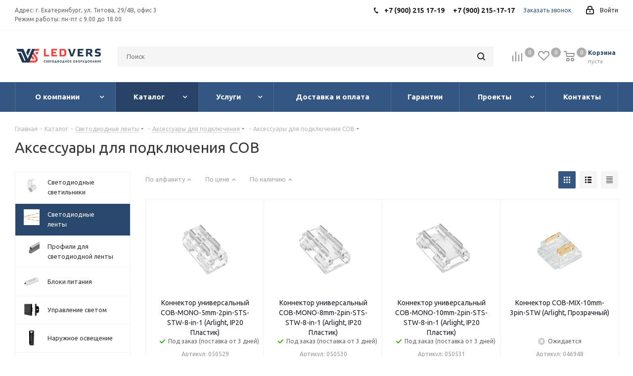

--- FILE ---
content_type: text/html; charset=UTF-8
request_url: https://ledvers.ru/catalog/svetodiodnye-lenty/aksessuary_dlya_podklyucheniya/aksessuary-dlya-podklyucheniya-cob/
body_size: 71132
content:
<!DOCTYPE html>
<html xmlns="http://www.w3.org/1999/xhtml" xml:lang="ru" lang="ru" >
<head><link rel="canonical" href="https://ledvers.ru/catalog/svetodiodnye-lenty/aksessuary_dlya_podklyucheniya/aksessuary-dlya-podklyucheniya-cob/" /><link rel="next" href="https://ledvers.ru/catalog/svetodiodnye-lenty/aksessuary_dlya_podklyucheniya/aksessuary-dlya-podklyucheniya-cob/?PAGEN_1=2" />
<meta name="robots" content="all"/>
	<title>Аксессуары для подключения светодиодных лент COB - купить в Екатеринбурге</title>
<meta name="description" content="Продажа практичных аксессуаров для подключения светодиодных лент COB в Екатеринбурге в компании ЛЕДВЕРС. Узнать характеристики, получить консультацию по установке аксессуаров для подключения светодиодных лент COB.">
	<meta name="viewport" content="initial-scale=1.0, width=device-width" />
	<meta name="HandheldFriendly" content="true" />
	<meta name="yes" content="yes" />
	<meta name="apple-mobile-web-app-status-bar-style" content="black" />
	<meta name="SKYPE_TOOLBAR" content="SKYPE_TOOLBAR_PARSER_COMPATIBLE" />

		<meta name="keywords" content="светодиодное освещение, светодиодное оборудование, led, диодные ленты, светодиодные светильники" />
	
	<meta http-equiv="Content-Type" content="text/html; charset=UTF-8" />
<meta name="keywords" content="светодиодное освещение, светодиодное оборудование, led, диодные ленты, светодиодные светильники" />
<meta name="description" content="Продажа практичных аксессуаров для подключения светодиодных лент COB в Екатеринбурге в компании ЛЕДВЕРС. Узнать характеристики, получить консультацию по установке аксессуаров для подключения светодиодных лент COB." />
<link href="https://fonts.googleapis.com/css?family=Ubuntu:300italic,400italic,500italic,700italic,400,300,500,700subset=latin,cyrillic-ext"  rel="stylesheet" />
<link href="/bitrix/css/aspro.next/notice.css?16966964653664"  rel="stylesheet" />
<link href="/bitrix/js/ui/design-tokens/dist/ui.design-tokens.css?171765446926358"  rel="stylesheet" />
<link href="/bitrix/js/ui/fonts/opensans/ui.font.opensans.css?16648698712555"  rel="stylesheet" />
<link href="/bitrix/js/main/popup/dist/main.popup.bundle.css?175188365831694"  rel="stylesheet" />
<link href="/local/templates/aspro_next/components/bitrix/catalog.smart.filter/main/style.css?17027352981133"  rel="stylesheet" />
<link href="/local/templates/aspro_next/vendor/css/bootstrap.css?1702735298114216"  data-template-style="true"  rel="stylesheet" />
<link href="/local/templates/aspro_next/css/jquery.fancybox.css?17027352984353"  data-template-style="true"  rel="stylesheet" />
<link href="/local/templates/aspro_next/css/styles.css?1702735298104584"  data-template-style="true"  rel="stylesheet" />
<link href="/local/templates/aspro_next/css/animation/animation_ext.css?17027352984934"  data-template-style="true"  rel="stylesheet" />
<link href="/local/templates/aspro_next/vendor/css/footable.standalone.min.css?170273529819590"  data-template-style="true"  rel="stylesheet" />
<link href="/local/templates/aspro_next/css/h1-normal.css?17027352981836"  data-template-style="true"  rel="stylesheet" />
<link href="/local/templates/aspro_next/ajax/ajax.css?1702735298326"  data-template-style="true"  rel="stylesheet" />
<link href="/local/templates/aspro_next/css/jquery.mCustomScrollbar.min.css?170273529842839"  data-template-style="true"  rel="stylesheet" />
<link href="/local/templates/aspro_next/styles.css?170273529812478"  data-template-style="true"  rel="stylesheet" />
<link href="/local/templates/aspro_next/template_styles.css?1702735298600257"  data-template-style="true"  rel="stylesheet" />
<link href="/local/templates/aspro_next/css/media.css?1702735298149784"  data-template-style="true"  rel="stylesheet" />
<link href="/local/templates/aspro_next/vendor/fonts/font-awesome/css/font-awesome.min.css?170273529831000"  data-template-style="true"  rel="stylesheet" />
<link href="/local/templates/aspro_next/css/print.css?170273529819130"  data-template-style="true"  rel="stylesheet" />
<link href="/local/templates/aspro_next/themes/custom_s1/theme.css?174842038848705"  data-template-style="true"  rel="stylesheet" />
<link href="/local/templates/aspro_next/bg_color/light/bgcolors.css?170273529862"  data-template-style="true"  rel="stylesheet" />
<link href="/local/templates/aspro_next/css/width-3.css?17027352982462"  data-template-style="true"  rel="stylesheet" />
<link href="/local/templates/aspro_next/css/font-8.css?17027352985922"  data-template-style="true"  rel="stylesheet" />
<link href="/local/templates/aspro_next/css/custom.css?170273529812525"  data-template-style="true"  rel="stylesheet" />
<script>if(!window.BX)window.BX={};if(!window.BX.message)window.BX.message=function(mess){if(typeof mess==='object'){for(let i in mess) {BX.message[i]=mess[i];} return true;}};</script>
<script>(window.BX||top.BX).message({"JS_CORE_LOADING":"Загрузка...","JS_CORE_NO_DATA":"- Нет данных -","JS_CORE_WINDOW_CLOSE":"Закрыть","JS_CORE_WINDOW_EXPAND":"Развернуть","JS_CORE_WINDOW_NARROW":"Свернуть в окно","JS_CORE_WINDOW_SAVE":"Сохранить","JS_CORE_WINDOW_CANCEL":"Отменить","JS_CORE_WINDOW_CONTINUE":"Продолжить","JS_CORE_H":"ч","JS_CORE_M":"м","JS_CORE_S":"с","JSADM_AI_HIDE_EXTRA":"Скрыть лишние","JSADM_AI_ALL_NOTIF":"Показать все","JSADM_AUTH_REQ":"Требуется авторизация!","JS_CORE_WINDOW_AUTH":"Войти","JS_CORE_IMAGE_FULL":"Полный размер"});</script>

<script src="/bitrix/js/main/core/core.js?1754735959511455"></script>

<script>BX.Runtime.registerExtension({"name":"main.core","namespace":"BX","loaded":true});</script>
<script>BX.setJSList(["\/bitrix\/js\/main\/core\/core_ajax.js","\/bitrix\/js\/main\/core\/core_promise.js","\/bitrix\/js\/main\/polyfill\/promise\/js\/promise.js","\/bitrix\/js\/main\/loadext\/loadext.js","\/bitrix\/js\/main\/loadext\/extension.js","\/bitrix\/js\/main\/polyfill\/promise\/js\/promise.js","\/bitrix\/js\/main\/polyfill\/find\/js\/find.js","\/bitrix\/js\/main\/polyfill\/includes\/js\/includes.js","\/bitrix\/js\/main\/polyfill\/matches\/js\/matches.js","\/bitrix\/js\/ui\/polyfill\/closest\/js\/closest.js","\/bitrix\/js\/main\/polyfill\/fill\/main.polyfill.fill.js","\/bitrix\/js\/main\/polyfill\/find\/js\/find.js","\/bitrix\/js\/main\/polyfill\/matches\/js\/matches.js","\/bitrix\/js\/main\/polyfill\/core\/dist\/polyfill.bundle.js","\/bitrix\/js\/main\/core\/core.js","\/bitrix\/js\/main\/polyfill\/intersectionobserver\/js\/intersectionobserver.js","\/bitrix\/js\/main\/lazyload\/dist\/lazyload.bundle.js","\/bitrix\/js\/main\/polyfill\/core\/dist\/polyfill.bundle.js","\/bitrix\/js\/main\/parambag\/dist\/parambag.bundle.js"]);
</script>
<script>BX.Runtime.registerExtension({"name":"ui.dexie","namespace":"BX.DexieExport","loaded":true});</script>
<script>BX.Runtime.registerExtension({"name":"ls","namespace":"window","loaded":true});</script>
<script>BX.Runtime.registerExtension({"name":"fx","namespace":"window","loaded":true});</script>
<script>BX.Runtime.registerExtension({"name":"fc","namespace":"window","loaded":true});</script>
<script>BX.Runtime.registerExtension({"name":"pull.protobuf","namespace":"BX","loaded":true});</script>
<script>BX.Runtime.registerExtension({"name":"rest.client","namespace":"window","loaded":true});</script>
<script>(window.BX||top.BX).message({"pull_server_enabled":"N","pull_config_timestamp":0,"shared_worker_allowed":"Y","pull_guest_mode":"N","pull_guest_user_id":0,"pull_worker_mtime":1744805104});(window.BX||top.BX).message({"PULL_OLD_REVISION":"Для продолжения корректной работы с сайтом необходимо перезагрузить страницу."});</script>
<script>BX.Runtime.registerExtension({"name":"pull.client","namespace":"BX","loaded":true});</script>
<script>BX.Runtime.registerExtension({"name":"pull","namespace":"window","loaded":true});</script>
<script>(window.BX||top.BX).message({"NOTICE_ADDED2CART":"В корзине","NOTICE_CLOSE":"Закрыть","NOTICE_MORE":"и ещё #COUNT# #PRODUCTS#","NOTICE_PRODUCT0":"товаров","NOTICE_PRODUCT1":"товар","NOTICE_PRODUCT2":"товара","NOTICE_ADDED2DELAY":"В отложенных","NOTICE_ADDED2COMPARE":"В сравнении","NOTICE_AUTHORIZED":"Вы успешно авторизовались","NOTICE_REMOVED_FROM_COMPARE":"Удалено из сравнения"});</script>
<script>BX.Runtime.registerExtension({"name":"aspro_notice","namespace":"window","loaded":true});</script>
<script>BX.Runtime.registerExtension({"name":"ui.design-tokens","namespace":"window","loaded":true});</script>
<script>BX.Runtime.registerExtension({"name":"ui.fonts.opensans","namespace":"window","loaded":true});</script>
<script>BX.Runtime.registerExtension({"name":"main.popup","namespace":"BX.Main","loaded":true});</script>
<script>BX.Runtime.registerExtension({"name":"popup","namespace":"window","loaded":true});</script>
<script type="extension/settings" data-extension="currency.currency-core">{"region":"ru"}</script>
<script>BX.Runtime.registerExtension({"name":"currency.currency-core","namespace":"BX.Currency","loaded":true});</script>
<script>BX.Runtime.registerExtension({"name":"currency","namespace":"window","loaded":true});</script>
<script>(window.BX||top.BX).message({"LANGUAGE_ID":"ru","FORMAT_DATE":"DD.MM.YYYY","FORMAT_DATETIME":"DD.MM.YYYY HH:MI:SS","COOKIE_PREFIX":"BITRIX_SM","SERVER_TZ_OFFSET":"-18000","UTF_MODE":"Y","SITE_ID":"s1","SITE_DIR":"\/","USER_ID":"","SERVER_TIME":1768631562,"USER_TZ_OFFSET":0,"USER_TZ_AUTO":"Y","bitrix_sessid":"8a8dbe3853e857b5bc584a9561287eda"});</script>


<script src="/bitrix/js/ui/dexie/dist/dexie.bundle.js?1751883696218847"></script>
<script src="/bitrix/js/main/core/core_ls.js?17361463604201"></script>
<script src="/bitrix/js/main/core/core_fx.js?154902577416888"></script>
<script src="/bitrix/js/main/core/core_frame_cache.js?175188369916945"></script>
<script src="/bitrix/js/pull/protobuf/protobuf.js?1596821051274055"></script>
<script src="/bitrix/js/pull/protobuf/model.js?159682105170928"></script>
<script src="/bitrix/js/rest/client/rest.client.js?160180045917414"></script>
<script src="/bitrix/js/pull/client/pull.client.js?174702007583861"></script>
<script src="/bitrix/js/main/jquery/jquery-3.6.0.min.js?166002853589501"></script>
<script src="/bitrix/js/main/cphttprequest.js?15490257746104"></script>
<script src="/bitrix/js/main/ajax.js?154902577435509"></script>
<script src="/bitrix/js/aspro.next/notice.js?169669695128110"></script>
<script src="/bitrix/js/main/popup/dist/main.popup.bundle.js?1762163586119952"></script>
<script src="/bitrix/js/currency/currency-core/dist/currency-core.bundle.js?17176544508800"></script>
<script src="/bitrix/js/currency/core_currency.js?17176544501181"></script>
<script src="/bitrix/js/yandex.metrika/script.js?16909608256603"></script>
            <script>
                window.dataLayerName = 'dataLayer';
                var dataLayerName = window.dataLayerName;
            </script>
            <!-- Yandex.Metrika counter -->
            <script>
                (function (m, e, t, r, i, k, a) {
                    m[i] = m[i] || function () {
                        (m[i].a = m[i].a || []).push(arguments)
                    };
                    m[i].l = 1 * new Date();
                    k = e.createElement(t), a = e.getElementsByTagName(t)[0], k.async = 1, k.src = r, a.parentNode.insertBefore(k, a)
                })
                (window, document, "script", "https://mc.yandex.ru/metrika/tag.js", "ym");

                ym("53691874", "init", {
                    clickmap: true,
                    trackLinks: true,
                    accurateTrackBounce: true,
                    webvisor: true,
                    ecommerce: dataLayerName,
                    params: {
                        __ym: {
                            "ymCmsPlugin": {
                                "cms": "1c-bitrix",
                                "cmsVersion": "25.750",
                                "pluginVersion": "1.0.10",
                                'ymCmsRip': 1545725296                            }
                        }
                    }
                });

                document.addEventListener("DOMContentLoaded", function() {
                                    });

            </script>
            <!-- /Yandex.Metrika counter -->
                    <script>
            window.counters = ["53691874"];
        </script>
        
<script>
					(function () {
						"use strict";

						var counter = function ()
						{
							var cookie = (function (name) {
								var parts = ("; " + document.cookie).split("; " + name + "=");
								if (parts.length == 2) {
									try {return JSON.parse(decodeURIComponent(parts.pop().split(";").shift()));}
									catch (e) {}
								}
							})("BITRIX_CONVERSION_CONTEXT_s1");

							if (cookie && cookie.EXPIRE >= BX.message("SERVER_TIME"))
								return;

							var request = new XMLHttpRequest();
							request.open("POST", "/bitrix/tools/conversion/ajax_counter.php", true);
							request.setRequestHeader("Content-type", "application/x-www-form-urlencoded");
							request.send(
								"SITE_ID="+encodeURIComponent("s1")+
								"&sessid="+encodeURIComponent(BX.bitrix_sessid())+
								"&HTTP_REFERER="+encodeURIComponent(document.referrer)
							);
						};

						if (window.frameRequestStart === true)
							BX.addCustomEvent("onFrameDataReceived", counter);
						else
							BX.ready(counter);
					})();
				</script>
<script>BX.message({'PHONE':'Телефон','FAST_VIEW':'Быстрый просмотр','TABLES_SIZE_TITLE':'Подбор размера','SOCIAL':'Социальные сети','DESCRIPTION':'Описание магазина','ITEMS':'Товары','LOGO':'Логотип','REGISTER_INCLUDE_AREA':'Текст о регистрации','AUTH_INCLUDE_AREA':'Текст об авторизации','FRONT_IMG':'Изображение компании','EMPTY_CART':'пуста','CATALOG_VIEW_MORE':'... Показать все','CATALOG_VIEW_LESS':'... Свернуть','JS_REQUIRED':'Заполните это поле','JS_FORMAT':'Неверный формат','JS_FILE_EXT':'Недопустимое расширение файла','JS_PASSWORD_COPY':'Пароли не совпадают','JS_PASSWORD_LENGTH':'Минимум 6 символов','JS_ERROR':'Неверно заполнено поле','JS_FILE_SIZE':'Максимальный размер 5мб','JS_FILE_BUTTON_NAME':'Выберите файл','JS_FILE_DEFAULT':'Файл не найден','JS_DATE':'Некорректная дата','JS_DATETIME':'Некорректная дата/время','JS_REQUIRED_LICENSES':'Согласитесь с условиями','LICENSE_PROP':'Согласие на обработку персональных данных','LOGIN_LEN':'Введите минимум {0} символа','FANCY_CLOSE':'Закрыть','FANCY_NEXT':'Следующий','FANCY_PREV':'Предыдущий','TOP_AUTH_REGISTER':'Регистрация','CALLBACK':'Заказать звонок','S_CALLBACK':'Заказать звонок','UNTIL_AKC':'До конца акции','TITLE_QUANTITY_BLOCK':'Остаток','TITLE_QUANTITY':'шт.','TOTAL_SUMM_ITEM':'Общая стоимость ','SUBSCRIBE_SUCCESS':'Вы успешно подписались','RECAPTCHA_TEXT':'Подтвердите, что вы не робот','JS_RECAPTCHA_ERROR':'Пройдите проверку','COUNTDOWN_SEC':'сек.','COUNTDOWN_MIN':'мин.','COUNTDOWN_HOUR':'час.','COUNTDOWN_DAY0':'дней','COUNTDOWN_DAY1':'день','COUNTDOWN_DAY2':'дня','COUNTDOWN_WEAK0':'Недель','COUNTDOWN_WEAK1':'Неделя','COUNTDOWN_WEAK2':'Недели','COUNTDOWN_MONTH0':'Месяцев','COUNTDOWN_MONTH1':'Месяц','COUNTDOWN_MONTH2':'Месяца','COUNTDOWN_YEAR0':'Лет','COUNTDOWN_YEAR1':'Год','COUNTDOWN_YEAR2':'Года','CATALOG_PARTIAL_BASKET_PROPERTIES_ERROR':'Заполнены не все свойства у добавляемого товара','CATALOG_EMPTY_BASKET_PROPERTIES_ERROR':'Выберите свойства товара, добавляемые в корзину в параметрах компонента','CATALOG_ELEMENT_NOT_FOUND':'Элемент не найден','ERROR_ADD2BASKET':'Ошибка добавления товара в корзину','CATALOG_SUCCESSFUL_ADD_TO_BASKET':'Успешное добавление товара в корзину','ERROR_BASKET_TITLE':'Ошибка корзины','ERROR_BASKET_PROP_TITLE':'Выберите свойства, добавляемые в корзину','ERROR_BASKET_BUTTON':'Выбрать','BASKET_TOP':'Корзина в шапке','ERROR_ADD_DELAY_ITEM':'Ошибка отложенной корзины','VIEWED_TITLE':'Ранее вы смотрели','VIEWED_BEFORE':'Ранее вы смотрели','BEST_TITLE':'Лучшие предложения','CT_BST_SEARCH_BUTTON':'Поиск','CT_BST_SEARCH2_BUTTON':'Найти','BASKET_PRINT_BUTTON':'Распечатать','BASKET_CLEAR_ALL_BUTTON':'Очистить','BASKET_QUICK_ORDER_BUTTON':'Быстрый заказ','BASKET_CONTINUE_BUTTON':'Продолжить покупки','BASKET_ORDER_BUTTON':'Оформить заказ','SHARE_BUTTON':'Поделиться','BASKET_CHANGE_TITLE':'Ваш заказ','BASKET_CHANGE_LINK':'Изменить','MORE_INFO_SKU':'Подробнее','FROM':'от','TITLE_BLOCK_VIEWED_NAME':'Ранее вы смотрели','T_BASKET':'Корзина','FILTER_EXPAND_VALUES':'Показать все','FILTER_HIDE_VALUES':'Свернуть','FULL_ORDER':'Полный заказ','CUSTOM_COLOR_CHOOSE':'Выбрать','CUSTOM_COLOR_CANCEL':'Отмена','S_MOBILE_MENU':'Меню','NEXT_T_MENU_BACK':'Назад','NEXT_T_MENU_CALLBACK':'Обратная связь','NEXT_T_MENU_CONTACTS_TITLE':'Будьте на связи','SEARCH_TITLE':'Поиск','SOCIAL_TITLE':'Оставайтесь на связи','HEADER_SCHEDULE':'Время работы','SEO_TEXT':'SEO описание','COMPANY_IMG':'Картинка компании','COMPANY_TEXT':'Описание компании','CONFIG_SAVE_SUCCESS':'Настройки сохранены','CONFIG_SAVE_FAIL':'Ошибка сохранения настроек','ITEM_ECONOMY':'Экономия','ITEM_ARTICLE':'Артикул: ','JS_FORMAT_ORDER':'имеет неверный формат','JS_BASKET_COUNT_TITLE':'В корзине товаров на SUMM','POPUP_VIDEO':'Видео','POPUP_GIFT_TEXT':'Нашли что-то особенное? Намекните другу о подарке!','ORDER_FIO_LABEL':'Ф.И.О.','ORDER_PHONE_LABEL':'Телефон','ORDER_REGISTER_BUTTON':'Регистрация'})</script>
<link rel="manifest" href="//home/web/ledvers.ru/www/manifest.json">
<script>var ajaxMessages = {wait:"Загрузка..."}</script>
<link rel="shortcut icon" href="/favicon.png" type="image/png" />
<link rel="apple-touch-icon" sizes="180x180" href="/include/apple-touch-icon.png" />
<style>html {--border-radius:8px;--theme-base-color:#335782;--theme-base-color-hue:213;--theme-base-color-saturation:44%;--theme-base-color-lightness:35%;--theme-base-opacity-color:#3357821a;--theme-more-color:#335782;--theme-more-color-hue:213;--theme-more-color-saturation:44%;--theme-more-color-lightness:35%;--theme-lightness-hover-diff:6%;}</style>
<meta property="ya:interaction" content="XML_FORM" />
<meta property="ya:interaction:url" content="https://ledvers.ru/catalog/svetodiodnye-lenty/aksessuary_dlya_podklyucheniya/aksessuary-dlya-podklyucheniya-cob/?mode=xml" />
<meta property="og:title" content="Аксессуары для подключения светодиодных лент COB - купить в Екатеринбурге" />
<meta property="og:type" content="website" />
<meta property="og:image" content="https://ledvers.ru/upload/CNext/bdf/bdfb6fbca52f32f9100152f55dead82f.jpg" />
<link rel="image_src" href="https://ledvers.ru/upload/CNext/bdf/bdfb6fbca52f32f9100152f55dead82f.jpg"  />
<meta property="og:url" content="https://ledvers.ru/catalog/svetodiodnye-lenty/aksessuary_dlya_podklyucheniya/aksessuary-dlya-podklyucheniya-cob/" />
<meta property="og:description" content="Продажа практичных аксессуаров для подключения светодиодных лент COB в Екатеринбурге в компании ЛЕДВЕРС. Узнать характеристики, получить консультацию по установке аксессуаров для подключения светодиодных лент COB." />

<script>window[window.dataLayerName] = window[window.dataLayerName] || [];</script>



<script src="/local/templates/aspro_next/js/jquery.actual.min.js?17027352981251"></script>
<script src="/local/templates/aspro_next/vendor/js/jquery.bxslider.js?170273529866080"></script>
<script src="/local/templates/aspro_next/js/jqModal.js?170273529811022"></script>
<script src="/local/templates/aspro_next/vendor/js/bootstrap.js?170273529827908"></script>
<script src="/local/templates/aspro_next/vendor/js/jquery.appear.js?17027352983188"></script>
<script src="/local/templates/aspro_next/js/browser.js?17027352981032"></script>
<script src="/local/templates/aspro_next/js/jquery.fancybox.js?170273529845889"></script>
<script src="/local/templates/aspro_next/js/jquery.flexslider.js?170273529856266"></script>
<script src="/local/templates/aspro_next/vendor/js/moment.min.js?170273529834436"></script>
<script src="/local/templates/aspro_next/vendor/js/footable.js?1702735298275478"></script>
<script src="/local/templates/aspro_next/js/jquery.validate.min.js?170273529822257"></script>
<script src="/local/templates/aspro_next/js/jquery.inputmask.bundle.min.js?170273529870933"></script>
<script src="/local/templates/aspro_next/js/jquery.easing.1.3.js?17027352988095"></script>
<script src="/local/templates/aspro_next/js/equalize.min.js?1702735298588"></script>
<script src="/local/templates/aspro_next/js/jquery.alphanumeric.js?17027352981972"></script>
<script src="/local/templates/aspro_next/js/jquery.cookie.js?17027352983066"></script>
<script src="/local/templates/aspro_next/js/jquery.plugin.min.js?17027352983181"></script>
<script src="/local/templates/aspro_next/js/jquery.countdown.min.js?170273529813137"></script>
<script src="/local/templates/aspro_next/js/jquery.countdown-ru.js?17027352981400"></script>
<script src="/local/templates/aspro_next/js/jquery.ikSelect.js?170273529832030"></script>
<script src="/local/templates/aspro_next/js/jquery.mobile.custom.touch.min.js?17027352987784"></script>
<script src="/local/templates/aspro_next/js/jquery.dotdotdot.js?17027352985908"></script>
<script src="/local/templates/aspro_next/js/rating_likes.js?170273529810797"></script>
<script src="/local/templates/aspro_next/js/video_banner.js?170273529830808"></script>
<script src="/local/templates/aspro_next/js/main.js?1715853500241086"></script>
<script src="/local/templates/aspro_next/js/jquery.mCustomScrollbar.min.js?170273529839873"></script>
<script src="/bitrix/components/bitrix/search.title/script.js?174332228310542"></script>
<script src="/local/templates/aspro_next/components/bitrix/search.title/corp/script.js?170273529810017"></script>
<script src="/local/templates/aspro_next/components/bitrix/menu/left_front_catalog/script.js?170273529869"></script>
<script src="/local/templates/aspro_next/components/bitrix/subscribe.form/main/script.js?1702735298186"></script>
<script src="/local/templates/aspro_next/components/bitrix/search.title/fixed/script.js?170273529810084"></script>
<script src="/local/templates/aspro_next/js/custom.js?17027352982199"></script>
<script src="/local/templates/aspro_next/components/bitrix/catalog.smart.filter/main/script.js?170273529828322"></script>
<script src="/local/templates/aspro_next/js/jquery.history.js?170273529821571"></script>
<script src="/local/templates/aspro_next/components/bitrix/catalog.section/catalog_block/script.js?170273529864108"></script>
<script src="/bitrix/components/aspro/catalog.viewed.next/templates/main_horizontal/script.js?15490270174676"></script>


		<!--	-->	<!--	-->	<!--	-->	
			<meta name="cmsmagazine" content="c083de15a9daef6726b32a1cd2406b9a" />
</head>
<body class="site_s1 fill_bg_n " id="main">
    <div id="panel"></div>
	
	<!--'start_frame_cache_WIklcT'-->
<!--'end_frame_cache_WIklcT'-->				<!--'start_frame_cache_basketitems-component-block'-->												<div id="ajax_basket"></div>
					<!--'end_frame_cache_basketitems-component-block'-->						
		
		<script>
				BX.message({'MIN_ORDER_PRICE_TEXT':'<b>Минимальная сумма заказа #PRICE#<\/b><br/>Пожалуйста, добавьте еще товаров в корзину','LICENSES_TEXT':'Я согласен на <a href=\"/include/licenses_detail.php\" target=\"_blank\">обработку персональных данных<\/a>'});

		var arNextOptions = ({
			"SITE_DIR" : "/",
			"SITE_ID" : "s1",
			"SITE_ADDRESS" : "ledvers.ru",
			"FORM" : ({
				"ASK_FORM_ID" : "ASK",
				"SERVICES_FORM_ID" : "SERVICES",
				"FEEDBACK_FORM_ID" : "FEEDBACK",
				"CALLBACK_FORM_ID" : "CALLBACK",
				"RESUME_FORM_ID" : "RESUME",
				"TOORDER_FORM_ID" : "TOORDER"
			}),
			"PAGES" : ({
				"FRONT_PAGE" : "",
				"BASKET_PAGE" : "",
				"ORDER_PAGE" : "",
				"PERSONAL_PAGE" : "",
				"CATALOG_PAGE" : "1",
				"CATALOG_PAGE_URL" : "/catalog/",
				"BASKET_PAGE_URL" : "/basket/",
				"COMPARE_PAGE_URL" : "/catalog/compare.php",
			}),
			"PRICES" : ({
				"MIN_PRICE" : "0",
			}),
			"THEME" : ({
				'THEME_SWITCHER' : 'N',
				'BASE_COLOR' : 'CUSTOM',
				'BASE_COLOR_CUSTOM' : '335782',
				'TOP_MENU' : '',
				'TOP_MENU_FIXED' : 'Y',
				'COLORED_LOGO' : 'Y',
				'SIDE_MENU' : 'LEFT',
				'SCROLLTOTOP_TYPE' : 'ROUND_COLOR',
				'SCROLLTOTOP_POSITION' : 'PADDING',
				'SCROLLTOTOP_POSITION_RIGHT'  : '',
				'SCROLLTOTOP_POSITION_BOTTOM' : '',
				'USE_LAZY_LOAD' : 'N',
				'CAPTCHA_FORM_TYPE' : '',
				'ONE_CLICK_BUY_CAPTCHA' : 'N',
				'PHONE_MASK' : '+7 (999) 999-99-99',
				'VALIDATE_PHONE_MASK' : '^[+][0-9] [(][0-9]{3}[)] [0-9]{3}[-][0-9]{2}[-][0-9]{2}$',
				'DATE_MASK' : 'd.m.y',
				'DATE_PLACEHOLDER' : 'дд.мм.гггг',
				'VALIDATE_DATE_MASK' : '^[0-9]{1,2}\.[0-9]{1,2}\.[0-9]{4}$',
				'DATETIME_MASK' : 'd.m.y h:s',
				'DATETIME_PLACEHOLDER' : 'дд.мм.гггг чч:мм',
				'VALIDATE_DATETIME_MASK' : '^[0-9]{1,2}\.[0-9]{1,2}\.[0-9]{4} [0-9]{1,2}\:[0-9]{1,2}$',
				'VALIDATE_FILE_EXT' : 'png|jpg|jpeg|gif|doc|docx|xls|xlsx|txt|pdf|odt|rtf',
				'BANNER_WIDTH' : '',
				'BIGBANNER_ANIMATIONTYPE' : 'SLIDE_HORIZONTAL',
				'BIGBANNER_SLIDESSHOWSPEED' : '5000',
				'BIGBANNER_ANIMATIONSPEED' : '600',
				'PARTNERSBANNER_SLIDESSHOWSPEED' : '5000',
				'PARTNERSBANNER_ANIMATIONSPEED' : '600',
				'ORDER_BASKET_VIEW' : 'NORMAL',
				'SHOW_BASKET_ONADDTOCART' : 'Y',
				'SHOW_BASKET_PRINT' : 'Y',
				"SHOW_ONECLICKBUY_ON_BASKET_PAGE" : 'Y',
				'SHOW_LICENCE' : 'Y',				
				'LICENCE_CHECKED' : 'N',
				'SHOW_OFFER' : 'N',
				'OFFER_CHECKED' : 'N',
				'LOGIN_EQUAL_EMAIL' : 'Y',
				'PERSONAL_ONEFIO' : 'Y',
				'PERSONAL_PAGE_URL' : '/personal/',
				'SHOW_TOTAL_SUMM' : 'Y',
				'SHOW_TOTAL_SUMM_TYPE' : 'CHANGE',
				'CHANGE_TITLE_ITEM' : 'N',
				'CHANGE_TITLE_ITEM_DETAIL' : 'N',
				'DISCOUNT_PRICE' : '',
				'STORES' : '',
				'STORES_SOURCE' : 'IBLOCK',
				'TYPE_SKU' : 'TYPE_2',
				'MENU_POSITION' : 'LINE',
				'MENU_TYPE_VIEW' : 'BOTTOM',
				'DETAIL_PICTURE_MODE' : 'POPUP',
				'PAGE_WIDTH' : '3',
				'PAGE_CONTACTS' : '1',
				'HEADER_TYPE' : 'custom',
				'REGIONALITY_SEARCH_ROW' : 'N',
				'HEADER_TOP_LINE' : '',
				'HEADER_FIXED' : '2',
				'HEADER_MOBILE' : '1',
				'HEADER_MOBILE_MENU' : '1',
				'HEADER_MOBILE_MENU_SHOW_TYPE' : '',
				'TYPE_SEARCH' : 'fixed',
				'PAGE_TITLE' : '1',
				'INDEX_TYPE' : 'custom',
				'FOOTER_TYPE' : '1',
				'PRINT_BUTTON' : 'N',
				'EXPRESSION_FOR_PRINT_PAGE' : 'Версия для печати',
				'EXPRESSION_FOR_FAST_VIEW' : 'Быстрый просмотр',
				'FILTER_VIEW' : 'VERTICAL',
				'YA_GOALS' : 'Y',
				'YA_COUNTER_ID' : '53691874',
				'USE_FORMS_GOALS' : 'SINGLE',
				'USE_SALE_GOALS' : '',
				'USE_DEBUG_GOALS' : 'N',
				'SHOW_HEADER_GOODS' : 'Y',
				'INSTAGRAMM_INDEX' : 'Y',
				'USE_PHONE_AUTH': 'N',
				'MOBILE_CATALOG_LIST_ELEMENTS_COMPACT': 'N',
				'NLO_MENU': 'N',
				'USE_FAST_VIEW_PAGE_DETAIL': 'Y',
			}),
			"PRESETS": [{'ID':'968','TITLE':'Тип 1','DESCRIPTION':'','IMG':'/bitrix/images/aspro.next/themes/preset968_1544181424.png','OPTIONS':{'THEME_SWITCHER':'Y','BASE_COLOR':'9','BASE_COLOR_CUSTOM':'1976d2','SHOW_BG_BLOCK':'N','COLORED_LOGO':'Y','PAGE_WIDTH':'3','FONT_STYLE':'2','MENU_COLOR':'COLORED','LEFT_BLOCK':'1','SIDE_MENU':'LEFT','H1_STYLE':'2','TYPE_SEARCH':'fixed','PAGE_TITLE':'1','HOVER_TYPE_IMG':'shine','SHOW_LICENCE':'Y','MAX_DEPTH_MENU':'3','HIDE_SITE_NAME_TITLE':'Y','SHOW_CALLBACK':'Y','PRINT_BUTTON':'N','USE_GOOGLE_RECAPTCHA':'N','GOOGLE_RECAPTCHA_SHOW_LOGO':'Y','HIDDEN_CAPTCHA':'Y','INSTAGRAMM_WIDE_BLOCK':'N','BIGBANNER_HIDEONNARROW':'N','INDEX_TYPE':{'VALUE':'index1','SUB_PARAMS':{'TIZERS':'Y','CATALOG_SECTIONS':'Y','CATALOG_TAB':'Y','MIDDLE_ADV':'Y','SALE':'Y','BLOG':'Y','BOTTOM_BANNERS':'Y','COMPANY_TEXT':'Y','BRANDS':'Y','INSTAGRAMM':'Y'}},'FRONT_PAGE_BRANDS':'brands_slider','FRONT_PAGE_SECTIONS':'front_sections_only','TOP_MENU_FIXED':'Y','HEADER_TYPE':'1','USE_REGIONALITY':'Y','FILTER_VIEW':'COMPACT','SEARCH_VIEW_TYPE':'with_filter','USE_FAST_VIEW_PAGE_DETAIL':'fast_view_1','SHOW_TOTAL_SUMM':'Y','CHANGE_TITLE_ITEM':'N','VIEW_TYPE_HIGHLOAD_PROP':'N','SHOW_HEADER_GOODS':'Y','SEARCH_HIDE_NOT_AVAILABLE':'N','LEFT_BLOCK_CATALOG_ICONS':'N','SHOW_CATALOG_SECTIONS_ICONS':'Y','LEFT_BLOCK_CATALOG_DETAIL':'Y','CATALOG_COMPARE':'Y','CATALOG_PAGE_DETAIL':'element_1','SHOW_BREADCRUMBS_CATALOG_SUBSECTIONS':'Y','SHOW_BREADCRUMBS_CATALOG_CHAIN':'H1','TYPE_SKU':'TYPE_1','DETAIL_PICTURE_MODE':'POPUP','MENU_POSITION':'LINE','MENU_TYPE_VIEW':'HOVER','VIEWED_TYPE':'LOCAL','VIEWED_TEMPLATE':'HORIZONTAL','USE_WORD_EXPRESSION':'Y','ORDER_BASKET_VIEW':'FLY','ORDER_BASKET_COLOR':'DARK','SHOW_BASKET_ONADDTOCART':'Y','SHOW_BASKET_PRINT':'Y','SHOW_BASKET_ON_PAGES':'N','USE_PRODUCT_QUANTITY_LIST':'Y','USE_PRODUCT_QUANTITY_DETAIL':'Y','ONE_CLICK_BUY_CAPTCHA':'N','SHOW_ONECLICKBUY_ON_BASKET_PAGE':'Y','ONECLICKBUY_SHOW_DELIVERY_NOTE':'N','PAGE_CONTACTS':'3','CONTACTS_USE_FEEDBACK':'Y','CONTACTS_USE_MAP':'Y','BLOG_PAGE':'list_elements_2','PROJECTS_PAGE':'list_elements_2','NEWS_PAGE':'list_elements_3','STAFF_PAGE':'list_elements_1','PARTNERS_PAGE':'list_elements_3','PARTNERS_PAGE_DETAIL':'element_4','VACANCY_PAGE':'list_elements_1','LICENSES_PAGE':'list_elements_2','FOOTER_TYPE':'4','ADV_TOP_HEADER':'N','ADV_TOP_UNDERHEADER':'N','ADV_SIDE':'Y','ADV_CONTENT_TOP':'N','ADV_CONTENT_BOTTOM':'N','ADV_FOOTER':'N','HEADER_MOBILE_FIXED':'Y','HEADER_MOBILE':'1','HEADER_MOBILE_MENU':'1','HEADER_MOBILE_MENU_OPEN':'1','PERSONAL_ONEFIO':'Y','LOGIN_EQUAL_EMAIL':'Y','YA_GOALS':'N','YANDEX_ECOMERCE':'N','GOOGLE_ECOMERCE':'N'}},{'ID':'221','TITLE':'Тип 2','DESCRIPTION':'','IMG':'/bitrix/images/aspro.next/themes/preset221_1544181431.png','OPTIONS':{'THEME_SWITCHER':'Y','BASE_COLOR':'11','BASE_COLOR_CUSTOM':'107bb1','SHOW_BG_BLOCK':'N','COLORED_LOGO':'Y','PAGE_WIDTH':'2','FONT_STYLE':'8','MENU_COLOR':'LIGHT','LEFT_BLOCK':'2','SIDE_MENU':'LEFT','H1_STYLE':'2','TYPE_SEARCH':'fixed','PAGE_TITLE':'1','HOVER_TYPE_IMG':'shine','SHOW_LICENCE':'Y','MAX_DEPTH_MENU':'4','HIDE_SITE_NAME_TITLE':'Y','SHOW_CALLBACK':'Y','PRINT_BUTTON':'N','USE_GOOGLE_RECAPTCHA':'N','GOOGLE_RECAPTCHA_SHOW_LOGO':'Y','HIDDEN_CAPTCHA':'Y','INSTAGRAMM_WIDE_BLOCK':'N','BIGBANNER_HIDEONNARROW':'N','INDEX_TYPE':{'VALUE':'index3','SUB_PARAMS':{'TOP_ADV_BOTTOM_BANNER':'Y','FLOAT_BANNER':'Y','CATALOG_SECTIONS':'Y','CATALOG_TAB':'Y','TIZERS':'Y','SALE':'Y','BOTTOM_BANNERS':'Y','COMPANY_TEXT':'Y','BRANDS':'Y','INSTAGRAMM':'N'}},'FRONT_PAGE_BRANDS':'brands_slider','FRONT_PAGE_SECTIONS':'front_sections_with_childs','TOP_MENU_FIXED':'Y','HEADER_TYPE':'2','USE_REGIONALITY':'Y','FILTER_VIEW':'VERTICAL','SEARCH_VIEW_TYPE':'with_filter','USE_FAST_VIEW_PAGE_DETAIL':'fast_view_1','SHOW_TOTAL_SUMM':'Y','CHANGE_TITLE_ITEM':'N','VIEW_TYPE_HIGHLOAD_PROP':'N','SHOW_HEADER_GOODS':'Y','SEARCH_HIDE_NOT_AVAILABLE':'N','LEFT_BLOCK_CATALOG_ICONS':'N','SHOW_CATALOG_SECTIONS_ICONS':'Y','LEFT_BLOCK_CATALOG_DETAIL':'Y','CATALOG_COMPARE':'Y','CATALOG_PAGE_DETAIL':'element_3','SHOW_BREADCRUMBS_CATALOG_SUBSECTIONS':'Y','SHOW_BREADCRUMBS_CATALOG_CHAIN':'H1','TYPE_SKU':'TYPE_1','DETAIL_PICTURE_MODE':'POPUP','MENU_POSITION':'LINE','MENU_TYPE_VIEW':'HOVER','VIEWED_TYPE':'LOCAL','VIEWED_TEMPLATE':'HORIZONTAL','USE_WORD_EXPRESSION':'Y','ORDER_BASKET_VIEW':'NORMAL','ORDER_BASKET_COLOR':'DARK','SHOW_BASKET_ONADDTOCART':'Y','SHOW_BASKET_PRINT':'Y','SHOW_BASKET_ON_PAGES':'N','USE_PRODUCT_QUANTITY_LIST':'Y','USE_PRODUCT_QUANTITY_DETAIL':'Y','ONE_CLICK_BUY_CAPTCHA':'N','SHOW_ONECLICKBUY_ON_BASKET_PAGE':'Y','ONECLICKBUY_SHOW_DELIVERY_NOTE':'N','PAGE_CONTACTS':'3','CONTACTS_USE_FEEDBACK':'Y','CONTACTS_USE_MAP':'Y','BLOG_PAGE':'list_elements_2','PROJECTS_PAGE':'list_elements_2','NEWS_PAGE':'list_elements_3','STAFF_PAGE':'list_elements_1','PARTNERS_PAGE':'list_elements_3','PARTNERS_PAGE_DETAIL':'element_4','VACANCY_PAGE':'list_elements_1','LICENSES_PAGE':'list_elements_2','FOOTER_TYPE':'1','ADV_TOP_HEADER':'N','ADV_TOP_UNDERHEADER':'N','ADV_SIDE':'Y','ADV_CONTENT_TOP':'N','ADV_CONTENT_BOTTOM':'N','ADV_FOOTER':'N','HEADER_MOBILE_FIXED':'Y','HEADER_MOBILE':'1','HEADER_MOBILE_MENU':'1','HEADER_MOBILE_MENU_OPEN':'1','PERSONAL_ONEFIO':'Y','LOGIN_EQUAL_EMAIL':'Y','YA_GOALS':'N','YANDEX_ECOMERCE':'N','GOOGLE_ECOMERCE':'N'}},{'ID':'215','TITLE':'Тип 3','DESCRIPTION':'','IMG':'/bitrix/images/aspro.next/themes/preset215_1544181438.png','OPTIONS':{'THEME_SWITCHER':'Y','BASE_COLOR':'16','BASE_COLOR_CUSTOM':'188b30','SHOW_BG_BLOCK':'N','COLORED_LOGO':'Y','PAGE_WIDTH':'3','FONT_STYLE':'8','MENU_COLOR':'LIGHT','LEFT_BLOCK':'3','SIDE_MENU':'LEFT','H1_STYLE':'2','TYPE_SEARCH':'fixed','PAGE_TITLE':'1','HOVER_TYPE_IMG':'shine','SHOW_LICENCE':'Y','MAX_DEPTH_MENU':'4','HIDE_SITE_NAME_TITLE':'Y','SHOW_CALLBACK':'Y','PRINT_BUTTON':'N','USE_GOOGLE_RECAPTCHA':'N','GOOGLE_RECAPTCHA_SHOW_LOGO':'Y','HIDDEN_CAPTCHA':'Y','INSTAGRAMM_WIDE_BLOCK':'N','BIGBANNER_HIDEONNARROW':'N','INDEX_TYPE':{'VALUE':'index2','SUB_PARAMS':[]},'FRONT_PAGE_BRANDS':'brands_list','FRONT_PAGE_SECTIONS':'front_sections_with_childs','TOP_MENU_FIXED':'Y','HEADER_TYPE':'2','USE_REGIONALITY':'Y','FILTER_VIEW':'VERTICAL','SEARCH_VIEW_TYPE':'with_filter','USE_FAST_VIEW_PAGE_DETAIL':'fast_view_1','SHOW_TOTAL_SUMM':'Y','CHANGE_TITLE_ITEM':'N','VIEW_TYPE_HIGHLOAD_PROP':'N','SHOW_HEADER_GOODS':'Y','SEARCH_HIDE_NOT_AVAILABLE':'N','LEFT_BLOCK_CATALOG_ICONS':'N','SHOW_CATALOG_SECTIONS_ICONS':'Y','LEFT_BLOCK_CATALOG_DETAIL':'Y','CATALOG_COMPARE':'Y','CATALOG_PAGE_DETAIL':'element_4','SHOW_BREADCRUMBS_CATALOG_SUBSECTIONS':'Y','SHOW_BREADCRUMBS_CATALOG_CHAIN':'H1','TYPE_SKU':'TYPE_1','DETAIL_PICTURE_MODE':'POPUP','MENU_POSITION':'LINE','MENU_TYPE_VIEW':'HOVER','VIEWED_TYPE':'LOCAL','VIEWED_TEMPLATE':'HORIZONTAL','USE_WORD_EXPRESSION':'Y','ORDER_BASKET_VIEW':'NORMAL','ORDER_BASKET_COLOR':'DARK','SHOW_BASKET_ONADDTOCART':'Y','SHOW_BASKET_PRINT':'Y','SHOW_BASKET_ON_PAGES':'N','USE_PRODUCT_QUANTITY_LIST':'Y','USE_PRODUCT_QUANTITY_DETAIL':'Y','ONE_CLICK_BUY_CAPTCHA':'N','SHOW_ONECLICKBUY_ON_BASKET_PAGE':'Y','ONECLICKBUY_SHOW_DELIVERY_NOTE':'N','PAGE_CONTACTS':'3','CONTACTS_USE_FEEDBACK':'Y','CONTACTS_USE_MAP':'Y','BLOG_PAGE':'list_elements_2','PROJECTS_PAGE':'list_elements_2','NEWS_PAGE':'list_elements_3','STAFF_PAGE':'list_elements_1','PARTNERS_PAGE':'list_elements_3','PARTNERS_PAGE_DETAIL':'element_4','VACANCY_PAGE':'list_elements_1','LICENSES_PAGE':'list_elements_2','FOOTER_TYPE':'1','ADV_TOP_HEADER':'N','ADV_TOP_UNDERHEADER':'N','ADV_SIDE':'Y','ADV_CONTENT_TOP':'N','ADV_CONTENT_BOTTOM':'N','ADV_FOOTER':'N','HEADER_MOBILE_FIXED':'Y','HEADER_MOBILE':'1','HEADER_MOBILE_MENU':'1','HEADER_MOBILE_MENU_OPEN':'1','PERSONAL_ONEFIO':'Y','LOGIN_EQUAL_EMAIL':'Y','YA_GOALS':'N','YANDEX_ECOMERCE':'N','GOOGLE_ECOMERCE':'N'}},{'ID':'881','TITLE':'Тип 4','DESCRIPTION':'','IMG':'/bitrix/images/aspro.next/themes/preset881_1544181443.png','OPTIONS':{'THEME_SWITCHER':'Y','BASE_COLOR':'CUSTOM','BASE_COLOR_CUSTOM':'f07c00','SHOW_BG_BLOCK':'N','COLORED_LOGO':'Y','PAGE_WIDTH':'1','FONT_STYLE':'1','MENU_COLOR':'COLORED','LEFT_BLOCK':'2','SIDE_MENU':'RIGHT','H1_STYLE':'2','TYPE_SEARCH':'fixed','PAGE_TITLE':'3','HOVER_TYPE_IMG':'blink','SHOW_LICENCE':'Y','MAX_DEPTH_MENU':'4','HIDE_SITE_NAME_TITLE':'Y','SHOW_CALLBACK':'Y','PRINT_BUTTON':'Y','USE_GOOGLE_RECAPTCHA':'N','GOOGLE_RECAPTCHA_SHOW_LOGO':'Y','HIDDEN_CAPTCHA':'Y','INSTAGRAMM_WIDE_BLOCK':'N','BIGBANNER_HIDEONNARROW':'N','INDEX_TYPE':{'VALUE':'index4','SUB_PARAMS':[]},'FRONT_PAGE_BRANDS':'brands_slider','FRONT_PAGE_SECTIONS':'front_sections_with_childs','TOP_MENU_FIXED':'Y','HEADER_TYPE':'9','USE_REGIONALITY':'Y','FILTER_VIEW':'COMPACT','SEARCH_VIEW_TYPE':'with_filter','USE_FAST_VIEW_PAGE_DETAIL':'fast_view_1','SHOW_TOTAL_SUMM':'Y','CHANGE_TITLE_ITEM':'N','VIEW_TYPE_HIGHLOAD_PROP':'N','SHOW_HEADER_GOODS':'Y','SEARCH_HIDE_NOT_AVAILABLE':'N','LEFT_BLOCK_CATALOG_ICONS':'N','SHOW_CATALOG_SECTIONS_ICONS':'Y','LEFT_BLOCK_CATALOG_DETAIL':'Y','CATALOG_COMPARE':'Y','CATALOG_PAGE_DETAIL':'element_4','SHOW_BREADCRUMBS_CATALOG_SUBSECTIONS':'Y','SHOW_BREADCRUMBS_CATALOG_CHAIN':'H1','TYPE_SKU':'TYPE_1','DETAIL_PICTURE_MODE':'POPUP','MENU_POSITION':'LINE','MENU_TYPE_VIEW':'HOVER','VIEWED_TYPE':'LOCAL','VIEWED_TEMPLATE':'HORIZONTAL','USE_WORD_EXPRESSION':'Y','ORDER_BASKET_VIEW':'NORMAL','ORDER_BASKET_COLOR':'DARK','SHOW_BASKET_ONADDTOCART':'Y','SHOW_BASKET_PRINT':'Y','SHOW_BASKET_ON_PAGES':'N','USE_PRODUCT_QUANTITY_LIST':'Y','USE_PRODUCT_QUANTITY_DETAIL':'Y','ONE_CLICK_BUY_CAPTCHA':'N','SHOW_ONECLICKBUY_ON_BASKET_PAGE':'Y','ONECLICKBUY_SHOW_DELIVERY_NOTE':'N','PAGE_CONTACTS':'1','CONTACTS_USE_FEEDBACK':'Y','CONTACTS_USE_MAP':'Y','BLOG_PAGE':'list_elements_2','PROJECTS_PAGE':'list_elements_2','NEWS_PAGE':'list_elements_3','STAFF_PAGE':'list_elements_1','PARTNERS_PAGE':'list_elements_3','PARTNERS_PAGE_DETAIL':'element_4','VACANCY_PAGE':'list_elements_1','LICENSES_PAGE':'list_elements_2','FOOTER_TYPE':'1','ADV_TOP_HEADER':'N','ADV_TOP_UNDERHEADER':'N','ADV_SIDE':'Y','ADV_CONTENT_TOP':'N','ADV_CONTENT_BOTTOM':'N','ADV_FOOTER':'N','HEADER_MOBILE_FIXED':'Y','HEADER_MOBILE':'1','HEADER_MOBILE_MENU':'1','HEADER_MOBILE_MENU_OPEN':'1','PERSONAL_ONEFIO':'Y','LOGIN_EQUAL_EMAIL':'Y','YA_GOALS':'N','YANDEX_ECOMERCE':'N','GOOGLE_ECOMERCE':'N'}},{'ID':'741','TITLE':'Тип 5','DESCRIPTION':'','IMG':'/bitrix/images/aspro.next/themes/preset741_1544181450.png','OPTIONS':{'THEME_SWITCHER':'Y','BASE_COLOR':'CUSTOM','BASE_COLOR_CUSTOM':'d42727','BGCOLOR_THEME':'LIGHT','CUSTOM_BGCOLOR_THEME':'f6f6f7','SHOW_BG_BLOCK':'Y','COLORED_LOGO':'Y','PAGE_WIDTH':'2','FONT_STYLE':'5','MENU_COLOR':'COLORED','LEFT_BLOCK':'2','SIDE_MENU':'LEFT','H1_STYLE':'2','TYPE_SEARCH':'fixed','PAGE_TITLE':'1','HOVER_TYPE_IMG':'shine','SHOW_LICENCE':'Y','MAX_DEPTH_MENU':'4','HIDE_SITE_NAME_TITLE':'Y','SHOW_CALLBACK':'Y','PRINT_BUTTON':'N','USE_GOOGLE_RECAPTCHA':'N','GOOGLE_RECAPTCHA_SHOW_LOGO':'Y','HIDDEN_CAPTCHA':'Y','INSTAGRAMM_WIDE_BLOCK':'N','BIGBANNER_HIDEONNARROW':'N','INDEX_TYPE':{'VALUE':'index3','SUB_PARAMS':{'TOP_ADV_BOTTOM_BANNER':'Y','FLOAT_BANNER':'Y','CATALOG_SECTIONS':'Y','CATALOG_TAB':'Y','TIZERS':'Y','SALE':'Y','BOTTOM_BANNERS':'Y','COMPANY_TEXT':'Y','BRANDS':'Y','INSTAGRAMM':'N'}},'FRONT_PAGE_BRANDS':'brands_slider','FRONT_PAGE_SECTIONS':'front_sections_only','TOP_MENU_FIXED':'Y','HEADER_TYPE':'3','USE_REGIONALITY':'Y','FILTER_VIEW':'VERTICAL','SEARCH_VIEW_TYPE':'with_filter','USE_FAST_VIEW_PAGE_DETAIL':'fast_view_1','SHOW_TOTAL_SUMM':'Y','CHANGE_TITLE_ITEM':'N','VIEW_TYPE_HIGHLOAD_PROP':'N','SHOW_HEADER_GOODS':'Y','SEARCH_HIDE_NOT_AVAILABLE':'N','LEFT_BLOCK_CATALOG_ICONS':'N','SHOW_CATALOG_SECTIONS_ICONS':'Y','LEFT_BLOCK_CATALOG_DETAIL':'Y','CATALOG_COMPARE':'Y','CATALOG_PAGE_DETAIL':'element_1','SHOW_BREADCRUMBS_CATALOG_SUBSECTIONS':'Y','SHOW_BREADCRUMBS_CATALOG_CHAIN':'H1','TYPE_SKU':'TYPE_1','DETAIL_PICTURE_MODE':'POPUP','MENU_POSITION':'LINE','MENU_TYPE_VIEW':'HOVER','VIEWED_TYPE':'LOCAL','VIEWED_TEMPLATE':'HORIZONTAL','USE_WORD_EXPRESSION':'Y','ORDER_BASKET_VIEW':'NORMAL','ORDER_BASKET_COLOR':'DARK','SHOW_BASKET_ONADDTOCART':'Y','SHOW_BASKET_PRINT':'Y','SHOW_BASKET_ON_PAGES':'N','USE_PRODUCT_QUANTITY_LIST':'Y','USE_PRODUCT_QUANTITY_DETAIL':'Y','ONE_CLICK_BUY_CAPTCHA':'N','SHOW_ONECLICKBUY_ON_BASKET_PAGE':'Y','ONECLICKBUY_SHOW_DELIVERY_NOTE':'N','PAGE_CONTACTS':'3','CONTACTS_USE_FEEDBACK':'Y','CONTACTS_USE_MAP':'Y','BLOG_PAGE':'list_elements_2','PROJECTS_PAGE':'list_elements_2','NEWS_PAGE':'list_elements_3','STAFF_PAGE':'list_elements_1','PARTNERS_PAGE':'list_elements_3','PARTNERS_PAGE_DETAIL':'element_4','VACANCY_PAGE':'list_elements_1','LICENSES_PAGE':'list_elements_2','FOOTER_TYPE':'4','ADV_TOP_HEADER':'N','ADV_TOP_UNDERHEADER':'N','ADV_SIDE':'Y','ADV_CONTENT_TOP':'N','ADV_CONTENT_BOTTOM':'N','ADV_FOOTER':'N','HEADER_MOBILE_FIXED':'Y','HEADER_MOBILE':'1','HEADER_MOBILE_MENU':'1','HEADER_MOBILE_MENU_OPEN':'1','PERSONAL_ONEFIO':'Y','LOGIN_EQUAL_EMAIL':'Y','YA_GOALS':'N','YANDEX_ECOMERCE':'N','GOOGLE_ECOMERCE':'N'}},{'ID':'889','TITLE':'Тип 6','DESCRIPTION':'','IMG':'/bitrix/images/aspro.next/themes/preset889_1544181455.png','OPTIONS':{'THEME_SWITCHER':'Y','BASE_COLOR':'9','BASE_COLOR_CUSTOM':'1976d2','SHOW_BG_BLOCK':'N','COLORED_LOGO':'Y','PAGE_WIDTH':'2','FONT_STYLE':'8','MENU_COLOR':'COLORED','LEFT_BLOCK':'2','SIDE_MENU':'LEFT','H1_STYLE':'2','TYPE_SEARCH':'fixed','PAGE_TITLE':'1','HOVER_TYPE_IMG':'shine','SHOW_LICENCE':'Y','MAX_DEPTH_MENU':'3','HIDE_SITE_NAME_TITLE':'Y','SHOW_CALLBACK':'Y','PRINT_BUTTON':'N','USE_GOOGLE_RECAPTCHA':'N','GOOGLE_RECAPTCHA_SHOW_LOGO':'Y','HIDDEN_CAPTCHA':'Y','INSTAGRAMM_WIDE_BLOCK':'N','BIGBANNER_HIDEONNARROW':'N','INDEX_TYPE':{'VALUE':'index1','SUB_PARAMS':{'TIZERS':'Y','CATALOG_SECTIONS':'Y','CATALOG_TAB':'Y','MIDDLE_ADV':'Y','SALE':'Y','BLOG':'Y','BOTTOM_BANNERS':'Y','COMPANY_TEXT':'Y','BRANDS':'Y','INSTAGRAMM':'Y'}},'FRONT_PAGE_BRANDS':'brands_slider','FRONT_PAGE_SECTIONS':'front_sections_with_childs','TOP_MENU_FIXED':'Y','HEADER_TYPE':'3','USE_REGIONALITY':'Y','FILTER_VIEW':'COMPACT','SEARCH_VIEW_TYPE':'with_filter','USE_FAST_VIEW_PAGE_DETAIL':'fast_view_1','SHOW_TOTAL_SUMM':'Y','CHANGE_TITLE_ITEM':'N','VIEW_TYPE_HIGHLOAD_PROP':'N','SHOW_HEADER_GOODS':'Y','SEARCH_HIDE_NOT_AVAILABLE':'N','LEFT_BLOCK_CATALOG_ICONS':'N','SHOW_CATALOG_SECTIONS_ICONS':'Y','LEFT_BLOCK_CATALOG_DETAIL':'Y','CATALOG_COMPARE':'Y','CATALOG_PAGE_DETAIL':'element_3','SHOW_BREADCRUMBS_CATALOG_SUBSECTIONS':'Y','SHOW_BREADCRUMBS_CATALOG_CHAIN':'H1','TYPE_SKU':'TYPE_1','DETAIL_PICTURE_MODE':'POPUP','MENU_POSITION':'LINE','MENU_TYPE_VIEW':'HOVER','VIEWED_TYPE':'LOCAL','VIEWED_TEMPLATE':'HORIZONTAL','USE_WORD_EXPRESSION':'Y','ORDER_BASKET_VIEW':'NORMAL','ORDER_BASKET_COLOR':'DARK','SHOW_BASKET_ONADDTOCART':'Y','SHOW_BASKET_PRINT':'Y','SHOW_BASKET_ON_PAGES':'N','USE_PRODUCT_QUANTITY_LIST':'Y','USE_PRODUCT_QUANTITY_DETAIL':'Y','ONE_CLICK_BUY_CAPTCHA':'N','SHOW_ONECLICKBUY_ON_BASKET_PAGE':'Y','ONECLICKBUY_SHOW_DELIVERY_NOTE':'N','PAGE_CONTACTS':'3','CONTACTS_USE_FEEDBACK':'Y','CONTACTS_USE_MAP':'Y','BLOG_PAGE':'list_elements_2','PROJECTS_PAGE':'list_elements_2','NEWS_PAGE':'list_elements_3','STAFF_PAGE':'list_elements_1','PARTNERS_PAGE':'list_elements_3','PARTNERS_PAGE_DETAIL':'element_4','VACANCY_PAGE':'list_elements_1','LICENSES_PAGE':'list_elements_2','FOOTER_TYPE':'1','ADV_TOP_HEADER':'N','ADV_TOP_UNDERHEADER':'N','ADV_SIDE':'Y','ADV_CONTENT_TOP':'N','ADV_CONTENT_BOTTOM':'N','ADV_FOOTER':'N','HEADER_MOBILE_FIXED':'Y','HEADER_MOBILE':'1','HEADER_MOBILE_MENU':'1','HEADER_MOBILE_MENU_OPEN':'1','PERSONAL_ONEFIO':'Y','LOGIN_EQUAL_EMAIL':'Y','YA_GOALS':'N','YANDEX_ECOMERCE':'N','GOOGLE_ECOMERCE':'N'}}],
			"REGIONALITY":({
				'USE_REGIONALITY' : 'N',
				'REGIONALITY_VIEW' : 'POPUP_REGIONS',
			}),
			"COUNTERS":({
				"YANDEX_COUNTER" : 1,
				"GOOGLE_COUNTER" : 1,
				"YANDEX_ECOMERCE" : "N",
				"GOOGLE_ECOMERCE" : "N",
				"TYPE":{
					"ONE_CLICK":"Купить в 1 клик",
					"QUICK_ORDER":"Быстрый заказ",
				},
				"GOOGLE_EVENTS":{
					"ADD2BASKET": "addToCart",
					"REMOVE_BASKET": "removeFromCart",
					"CHECKOUT_ORDER": "checkout",
					"PURCHASE": "gtm.dom",
				}
			}),
			"JS_ITEM_CLICK":({
				"precision" : 6,
				"precisionFactor" : Math.pow(10,6)
			})
		});
		</script>
			
	<div class="wrapper1  header_bgcolored with_left_block  catalog_page basket_normal basket_fill_DARK side_LEFT catalog_icons_Y banner_auto with_fast_view mheader-v1 header-vcustom regions_N fill_N footer-v1 front-vcustom mfixed_Y mfixed_view_always title-v1 with_phones store_LIST_AMOUNT">
		
		<div class="header_wrap visible-lg visible-md title-v1">
			<header id="header">
				<div class="top-block top-block-v1">
	<div class="maxwidth-theme">
		<div class="row">
			<div class="top-block-item col-md-4 col-lg-5">
								<div class="address twosmallfont inline-block">
					Адрес: г. Екатеринбург, ул. Титова, 29/4В, офис 3<br />
					Режим работы: пн-пт с 9.00 до 18.00
				</div>
			</div>
			<div class="top-block-item pull-right show-fixed top-ctrl">
				<div class="personal_wrap">
					<div class="personal top login twosmallfont">
								
		<!--'start_frame_cache_header-auth-block1'-->							<!-- noindex --><a rel="nofollow" title="Мой кабинет" class="personal-link dark-color animate-load" data-event="jqm" data-param-type="auth" data-param-backurl="/catalog/svetodiodnye-lenty/aksessuary_dlya_podklyucheniya/aksessuary-dlya-podklyucheniya-cob/" data-name="auth" href="/personal/"><i class="svg inline  svg-inline-cabinet" aria-hidden="true" title="Мой кабинет"><svg xmlns="http://www.w3.org/2000/svg" width="16" height="17" viewBox="0 0 16 17">
  <defs>
    <style>
      .loccls-1 {
        fill: #222;
        fill-rule: evenodd;
      }
    </style>
  </defs>
  <path class="loccls-1" d="M14,17H2a2,2,0,0,1-2-2V8A2,2,0,0,1,2,6H3V4A4,4,0,0,1,7,0H9a4,4,0,0,1,4,4V6h1a2,2,0,0,1,2,2v7A2,2,0,0,1,14,17ZM11,4A2,2,0,0,0,9,2H7A2,2,0,0,0,5,4V6h6V4Zm3,4H2v7H14V8ZM8,9a1,1,0,0,1,1,1v2a1,1,0,0,1-2,0V10A1,1,0,0,1,8,9Z"/>
</svg>
</i><span class="wrap"><span class="name">Войти</span></span></a><!-- /noindex -->									<!--'end_frame_cache_header-auth-block1'-->						</div>
				</div>
			</div>
							<div class="top-block-item pull-right">
					<div class="phone-block">
													<div class="inline-block">
																			<div class="phone">
				<i class="svg svg-phone"></i>
				<a rel="nofollow" href="tel:+79002151719">+7 (900) 215 17-19</a>
							</div>
														</div>
													<div class="inline-block">
								<div class="phone">
									<!--<a href="https://wa.me/79002151717" target="_blank" class="tel-whatsapp"></a>
																		<a href="viber://chat?number=+79002151717" target="_blank" class="tel-viber"></a>-->
									<a rel="nofollow" href="tel:+79002151717">+7 (900) 215-17-17</a>
								</div>
							</div>
													<div class="inline-block">
								<span class="callback-block animate-load twosmallfont colored" data-event="jqm" data-param-form_id="CALLBACK" data-name="callback">Заказать звонок</span>
							</div>
											</div>
				</div>
					</div>
	</div>
</div>
<div class="header-v3 header-wrapper">
	<div class="logo_and_menu-row">
		<div class="logo-row">
			<div class="maxwidth-theme">
				<div class="row">
					<div class="logo-block col-md-2 col-sm-3">
						<div class="logo colored">
							<a href="/"><img src="/upload/CNext/bdf/bdfb6fbca52f32f9100152f55dead82f.jpg" alt="LEDVERS.RU" title="LEDVERS.RU" data-src="" /></a>						</div>
					</div>
										<div class="pull-left search_wrap wide_search">
						<div class="search-block inner-table-block">
											<div class="search-wrapper">
				<div id="title-search_fixed">
					<form action="/catalog/" class="search">
						<div class="search-input-div">
							<input class="search-input" id="title-search-input_fixed" type="text" name="q" value="" placeholder="Поиск" size="20" maxlength="50" autocomplete="off" />
						</div>
						<div class="search-button-div">
							<button class="btn btn-search" type="submit" name="s" value="Найти"><i class="svg svg-search svg-black"></i></button>
							<span class="close-block inline-search-hide"><span class="svg svg-close close-icons"></span></span>
						</div>
					</form>
				</div>
			</div>
	<script>
	var jsControl = new JCTitleSearch2({
		//'WAIT_IMAGE': '/bitrix/themes/.default/images/wait.gif',
		'AJAX_PAGE' : '/catalog/svetodiodnye-lenty/aksessuary_dlya_podklyucheniya/aksessuary-dlya-podklyucheniya-cob/',
		'CONTAINER_ID': 'title-search_fixed',
		'INPUT_ID': 'title-search-input_fixed',
		'INPUT_ID_TMP': 'title-search-input_fixed',
		'MIN_QUERY_LEN': 2
	});
</script>						</div>
					</div>
										<div class="pull-right block-link">
													<!--'start_frame_cache_header-basket-with-compare-block1'-->															<span class="wrap_icon inner-table-block baskets big-padding">
										<!--noindex-->
			<a class="basket-link compare  with_price big " href="/catalog/compare.php" title="Список сравниваемых элементов">
		<span class="js-basket-block"><i class="svg inline  svg-inline-compare big" aria-hidden="true" ><svg xmlns="http://www.w3.org/2000/svg" width="21" height="21" viewBox="0 0 21 21">
  <defs>
    <style>
      .comcls-1 {
        fill: #222;
        fill-rule: evenodd;
      }
    </style>
  </defs>
  <path class="comcls-1" d="M20,4h0a1,1,0,0,1,1,1V21H19V5A1,1,0,0,1,20,4ZM14,7h0a1,1,0,0,1,1,1V21H13V8A1,1,0,0,1,14,7ZM8,1A1,1,0,0,1,9,2V21H7V2A1,1,0,0,1,8,1ZM2,9H2a1,1,0,0,1,1,1V21H1V10A1,1,0,0,1,2,9ZM0,0H1V1H0V0ZM0,0H1V1H0V0Z"/>
</svg>
</i><span class="title dark_link">Сравнение</span><span class="count">0</span></span>
	</a>
	<!--/noindex-->										</span>
																		<!-- noindex -->
											<span class="wrap_icon inner-table-block baskets big-padding">
											<a rel="nofollow" class="basket-link delay with_price big " href="/basket/#delayed" title="Список отложенных товаров пуст">
							<span class="js-basket-block">
								<i class="svg inline  svg-inline-wish big" aria-hidden="true" ><svg xmlns="http://www.w3.org/2000/svg" width="22.969" height="21" viewBox="0 0 22.969 21">
  <defs>
    <style>
      .whcls-1 {
        fill: #222;
        fill-rule: evenodd;
      }
    </style>
  </defs>
  <path class="whcls-1" d="M21.028,10.68L11.721,20H11.339L2.081,10.79A6.19,6.19,0,0,1,6.178,0a6.118,6.118,0,0,1,5.383,3.259A6.081,6.081,0,0,1,23.032,6.147,6.142,6.142,0,0,1,21.028,10.68ZM19.861,9.172h0l-8.176,8.163H11.369L3.278,9.29l0.01-.009A4.276,4.276,0,0,1,6.277,1.986,4.2,4.2,0,0,1,9.632,3.676l0.012-.01,0.064,0.1c0.077,0.107.142,0.22,0.208,0.334l1.692,2.716,1.479-2.462a4.23,4.23,0,0,1,.39-0.65l0.036-.06L13.52,3.653a4.173,4.173,0,0,1,3.326-1.672A4.243,4.243,0,0,1,19.861,9.172ZM22,20h1v1H22V20Zm0,0h1v1H22V20Z" transform="translate(-0.031)"/>
</svg>
</i>								<span class="title dark_link">Отложенные</span>
								<span class="count">0</span>
							</span>
						</a>
											</span>
																<span class="wrap_icon inner-table-block baskets big-padding top_basket">
											<a rel="nofollow" class="basket-link basket has_prices with_price big " href="/basket/" title="Корзина пуста">
							<span class="js-basket-block">
								<i class="svg inline  svg-inline-basket big" aria-hidden="true" ><svg xmlns="http://www.w3.org/2000/svg" width="22" height="21" viewBox="0 0 22 21">
  <defs>
    <style>
      .ba_bb_cls-1 {
        fill: #222;
        fill-rule: evenodd;
      }
    </style>
  </defs>
  <path data-name="Ellipse 2 copy 6" class="ba_bb_cls-1" d="M1507,122l-0.99,1.009L1492,123l-1-1-1-9h-3a0.88,0.88,0,0,1-1-1,1.059,1.059,0,0,1,1.22-1h2.45c0.31,0,.63.006,0.63,0.006a1.272,1.272,0,0,1,1.4.917l0.41,3.077H1507l1,1v1ZM1492.24,117l0.43,3.995h12.69l0.82-4Zm2.27,7.989a3.5,3.5,0,1,1-3.5,3.5A3.495,3.495,0,0,1,1494.51,124.993Zm8.99,0a3.5,3.5,0,1,1-3.49,3.5A3.5,3.5,0,0,1,1503.5,124.993Zm-9,2.006a1.5,1.5,0,1,1-1.5,1.5A1.5,1.5,0,0,1,1494.5,127Zm9,0a1.5,1.5,0,1,1-1.5,1.5A1.5,1.5,0,0,1,1503.5,127Z" transform="translate(-1486 -111)"/>
</svg>
</i>																	<span class="wrap">
																<span class="title dark_link">Корзина<span class="count">0</span></span>
																	<span class="prices">пуста</span>
									</span>
																<span class="count">0</span>
							</span>
						</a>
						<span class="basket_hover_block loading_block loading_block_content"></span>
											</span>
										<!-- /noindex -->
							<!--'end_frame_cache_header-basket-with-compare-block1'-->								</div>
				</div>
			</div>
		</div>	</div>
	<div class="menu-row middle-block bgcolored">
		<div class="maxwidth-theme">
			<div class="row">
				<div class="col-md-12">
					<div class="menu-only">
						<nav class="mega-menu sliced">
							    <div class="table-menu">
        <table>
            <tr>
                                                        <td class="menu-item unvisible dropdown    ">
                        <div class="wrap">
                            <a class="dropdown-toggle" href="/company/">
                                <div>
                                                                        О компании                                    <div class="line-wrapper"><span class="line"></span></div>
                                </div>
                            </a>
                                                            <span class="tail"></span>
                                <ul class="dropdown-menu">
                                                                                                                                                            <li class="  ">
                                                                                        <a href="/info/brands/" title="Производители"><span class="name">Производители</span></a>
                                                                                    </li>
                                                                                                                                                            <li class="  ">
                                                                                        <a href="/blog/stati/" title="Статьи"><span class="name">Статьи</span></a>
                                                                                    </li>
                                                                                                                                                            <li class="  ">
                                                                                        <a href="/company/news/" title="Новости"><span class="name">Новости</span></a>
                                                                                    </li>
                                                                                                                                                            <li class="  ">
                                                                                        <a href="/company/vacancy/" title="Вакансии"><span class="name">Вакансии</span></a>
                                                                                    </li>
                                                                                                                                                            <li class="  ">
                                                                                        <a href="/company/licenses/" title="Сертификаты"><span class="name">Сертификаты</span></a>
                                                                                    </li>
                                                                                                                                                            <li class="  ">
                                                                                        <a href="/otzyvy/" title="Отзывы"><span class="name">Отзывы</span></a>
                                                                                    </li>
                                                                                                                                                            <li class="  ">
                                                                                        <a href="/include/licenses_detail.php" title="Политика конфиденциальности"><span class="name">Политика конфиденциальности</span></a>
                                                                                    </li>
                                                                    </ul>
                                                    </div>
                    </td>
                                                        <td class="menu-item unvisible dropdown wide_menu   active">
                        <div class="wrap">
                            <a class="dropdown-toggle" href="/catalog/">
                                <div>
                                                                        Каталог                                    <div class="line-wrapper"><span class="line"></span></div>
                                </div>
                            </a>
                                                            <span class="tail"></span>
                                <ul class="dropdown-menu">
                                                                                                                                                            <li class="dropdown-submenu  has_img">
                                                                                                <div class="menu_img"><img src="/upload/resize_cache/iblock/383/60_60_0/j9lf1dbdqob3qyuxx41v3yd5p36em40q.webp" alt="Светодиодные светильники" title="Светодиодные светильники" /></div>
                                                                                                                                        <a href="/catalog/svetodiodnye_svetilniki/" title="Светодиодные светильники"><span class="name">Светодиодные светильники</span><span class="arrow"><i></i></span></a>
                                                                                                                                            <ul class="dropdown-menu toggle_menu">
                                                                                                                                                                    <li class="  ">
                                                            <a href="/catalog/svetodiodnye_svetilniki/tonkie-paneli/" title="Тонкие панели"><span class="name">Тонкие панели</span></a>
                                                                                                                    </li>
                                                                                                                                                                    <li class="  ">
                                                            <a href="/catalog/svetodiodnye_svetilniki/daunlayty/" title="Даунлайты"><span class="name">Даунлайты</span></a>
                                                                                                                    </li>
                                                                                                                                                                    <li class="  ">
                                                            <a href="/catalog/svetodiodnye_svetilniki/trekovye-svetilniki/" title="Трековые светильники"><span class="name">Трековые светильники</span></a>
                                                                                                                    </li>
                                                                                                                                                                    <li class="  ">
                                                            <a href="/catalog/svetodiodnye_svetilniki/nastennie-i-napolnie-svetilniki/" title="Настенные и напольные светильники"><span class="name">Настенные и напольные светильники</span></a>
                                                                                                                    </li>
                                                                                                                                                                    <li class="  ">
                                                            <a href="/catalog/svetodiodnye_svetilniki/mebelnye-svetilniki/" title="Мебельные светильники"><span class="name">Мебельные светильники</span></a>
                                                                                                                    </li>
                                                                                                                                                                    <li class="  ">
                                                            <a href="/catalog/svetodiodnye_svetilniki/promyshlennye_svetilniki/" title="Промышленные светильники"><span class="name">Промышленные светильники</span></a>
                                                                                                                    </li>
                                                                                                                                                                    <li class="  ">
                                                            <a href="/catalog/svetodiodnye_svetilniki/svetilniki_dlya_zhkkh/" title="Светильники для ЖКХ"><span class="name">Светильники для ЖКХ</span></a>
                                                                                                                    </li>
                                                                                                                                                                    <li class="  ">
                                                            <a href="/catalog/svetodiodnye_svetilniki/torgovye_svetilniki/" title="Торговые светильники"><span class="name">Торговые светильники</span></a>
                                                                                                                    </li>
                                                                                                                                                                    <li class="  ">
                                                            <a href="/catalog/svetodiodnye_svetilniki/interernye-svetilniki/" title="Интерьерные светильники"><span class="name">Интерьерные светильники</span></a>
                                                                                                                    </li>
                                                                                                                                                                    <li class="  ">
                                                            <a href="/catalog/svetodiodnye_svetilniki/lineynye_sistemy/" title="Линейные системы"><span class="name">Линейные системы</span></a>
                                                                                                                    </li>
                                                                                                                                                                    <li class="collapsed  ">
                                                            <a href="/catalog/svetodiodnye_svetilniki/potolochnye_svetilniki/" title="Потолочные светильники"><span class="name">Потолочные светильники</span></a>
                                                                                                                    </li>
                                                                                                                                                                    <li class="collapsed  ">
                                                            <a href="/catalog/svetodiodnye_svetilniki/avtonomnye_svetilniki/" title="Автономные светильники"><span class="name">Автономные светильники</span></a>
                                                                                                                    </li>
                                                                                                                                                                    <li class="collapsed  ">
                                                            <a href="/catalog/svetodiodnye_svetilniki/nastolnye-svetilniki/" title="Настольные светильники"><span class="name">Настольные светильники</span></a>
                                                                                                                    </li>
                                                                                                                                                                    <li class="collapsed  ">
                                                            <a href="/catalog/svetodiodnye_svetilniki/lineynye-svetilniki/" title="Линейные светильники"><span class="name">Линейные светильники</span></a>
                                                                                                                    </li>
                                                                                                                                                                    <li class="collapsed  ">
                                                            <a href="/catalog/svetodiodnye_svetilniki/tochechnye-svetilniki/" title="Точечные светильники"><span class="name">Точечные светильники</span></a>
                                                                                                                    </li>
                                                                                                                                                                    <li class="collapsed  ">
                                                            <a href="/catalog/svetodiodnye_svetilniki/avariynoe-osveshchenie/" title="Аварийное освещение"><span class="name">Аварийное освещение</span></a>
                                                                                                                    </li>
                                                                                                                                                                    <li class="collapsed  ">
                                                            <a href="/catalog/svetodiodnye_svetilniki/modulnye-svetilniki/" title="Модульные светильники"><span class="name">Модульные светильники</span></a>
                                                                                                                    </li>
                                                                                                                                                                    <li class="collapsed  ">
                                                            <a href="/catalog/svetodiodnye_svetilniki/geniled-park/" title="Geniled Park"><span class="name">Geniled Park</span></a>
                                                                                                                    </li>
                                                                                                                                                                    <li class="collapsed  ">
                                                            <a href="/catalog/svetodiodnye_svetilniki/avtorskie-kollektsii/" title="Авторские коллекции"><span class="name">Авторские коллекции</span></a>
                                                                                                                    </li>
                                                                                                                                                                    <li class="collapsed  ">
                                                            <a href="/catalog/svetodiodnye_svetilniki/sistema-apriori1/" title="Система APRIORI"><span class="name">Система APRIORI</span></a>
                                                                                                                    </li>
                                                                                                                                                                    <li class="collapsed  ">
                                                            <a href="/catalog/svetodiodnye_svetilniki/muzeynoe-osveshchenie/" title="Музейное освещение"><span class="name">Музейное освещение</span></a>
                                                                                                                    </li>
                                                                                                                                                                    <li class="collapsed  ">
                                                            <a href="/catalog/svetodiodnye_svetilniki/sistema-inbelt/" title="Система INBELT"><span class="name">Система INBELT</span></a>
                                                                                                                    </li>
                                                                                                                                                                    <li class="collapsed  ">
                                                            <a href="/catalog/svetodiodnye_svetilniki/lineynye-svetilniki-i-figury/" title="Линейные светильники и фигуры"><span class="name">Линейные светильники и фигуры</span></a>
                                                                                                                    </li>
                                                                                                                                                                    <li class="collapsed  ">
                                                            <a href="/catalog/svetodiodnye_svetilniki/sistemy-osveshcheniya/" title="Системы освещения"><span class="name">Системы освещения</span></a>
                                                                                                                    </li>
                                                                                                                                                                    <li class="collapsed  ">
                                                            <a href="/catalog/svetodiodnye_svetilniki/nastennye-bra/" title="Настенные (бра)"><span class="name">Настенные (бра)</span></a>
                                                                                                                    </li>
                                                                                                                                                                    <li class="collapsed  ">
                                                            <a href="/catalog/svetodiodnye_svetilniki/napolnye-torshery/" title="Напольные (торшеры)"><span class="name">Напольные (торшеры)</span></a>
                                                                                                                    </li>
                                                                                                                                                                <li><span class="colored more_items with_dropdown">Ещё</span></li>
                                                                                                    </ul>
                                                                                    </li>
                                                                                                                                                            <li class="dropdown-submenu  has_img">
                                                                                                <div class="menu_img"><img src="/upload/resize_cache/iblock/dde/60_60_0/cvl28pbpdk1alrcujie9fx7ywey6co03.webp" alt="Профили для светодиодной ленты" title="Профили для светодиодной ленты" /></div>
                                                                                                                                        <a href="/catalog/alyuminievye_profili/" title="Профили для светодиодной ленты"><span class="name">Профили для светодиодной ленты</span><span class="arrow"><i></i></span></a>
                                                                                                                                            <ul class="dropdown-menu toggle_menu">
                                                                                                                                                                    <li class="  ">
                                                            <a href="/catalog/alyuminievye_profili/vreznoy-profil/" title="Врезной профиль"><span class="name">Врезной профиль</span></a>
                                                                                                                    </li>
                                                                                                                                                                    <li class="  ">
                                                            <a href="/catalog/alyuminievye_profili/nakladnoy-profil/" title="Накладной профиль"><span class="name">Накладной профиль</span></a>
                                                                                                                    </li>
                                                                                                                                                                    <li class="  ">
                                                            <a href="/catalog/alyuminievye_profili/uglovoy-profil/" title="Угловой профиль"><span class="name">Угловой профиль</span></a>
                                                                                                                    </li>
                                                                                                                                                                    <li class="  ">
                                                            <a href="/catalog/alyuminievye_profili/profili-arlight/" title="Профили Arlight"><span class="name">Профили Arlight</span></a>
                                                                                                                    </li>
                                                                                                                                                                    <li class="  ">
                                                            <a href="/catalog/alyuminievye_profili/dlya-natyazhnykh-potolkov/" title="Для натяжных потолков"><span class="name">Для натяжных потолков</span></a>
                                                                                                                    </li>
                                                                                                                                                                    <li class="  ">
                                                            <a href="/catalog/alyuminievye_profili/alyuminievaya-plastina/" title="Алюминиевая пластина"><span class="name">Алюминиевая пластина</span></a>
                                                                                                                    </li>
                                                                                                                                                                    <li class="  ">
                                                            <a href="/catalog/alyuminievye_profili/profil-spetsialnyy/" title="Профиль специальный"><span class="name">Профиль специальный</span></a>
                                                                                                                    </li>
                                                                                                                                                                    <li class="  ">
                                                            <a href="/catalog/alyuminievye_profili/rasseivatel-dlya-profilya/" title="Рассеиватель для профиля"><span class="name">Рассеиватель для профиля</span></a>
                                                                                                                    </li>
                                                                                                                                                                    <li class="  ">
                                                            <a href="/catalog/alyuminievye_profili/dlya-lineynykh-svetilnikov/" title="Для линейных светильников"><span class="name">Для линейных светильников</span></a>
                                                                                                                    </li>
                                                                                                                                                                    <li class="  ">
                                                            <a href="/catalog/alyuminievye_profili/silikonovye-i-plastikovye-wph/" title="Силиконовые и пластиковые WPH"><span class="name">Силиконовые и пластиковые WPH</span></a>
                                                                                                                    </li>
                                                                                                                                                                    <li class="collapsed  ">
                                                            <a href="/catalog/alyuminievye_profili/aksessuary-dlya-profilya/" title="Аксессуары для профиля"><span class="name">Аксессуары для профиля</span></a>
                                                                                                                    </li>
                                                                                                                                                                <li><span class="colored more_items with_dropdown">Ещё</span></li>
                                                                                                    </ul>
                                                                                    </li>
                                                                                                                                                            <li class="dropdown-submenu  has_img">
                                                                                                <div class="menu_img"><img src="/upload/resize_cache/iblock/da7/60_60_0/8xctur70m3etp9p9herqv8zpea607nm3.webp" alt="Управление светом" title="Управление светом" /></div>
                                                                                                                                        <a href="/catalog/upravlenie_svetom/" title="Управление светом"><span class="name">Управление светом</span><span class="arrow"><i></i></span></a>
                                                                                                                                            <ul class="dropdown-menu toggle_menu">
                                                                                                                                                                    <li class="  ">
                                                            <a href="/catalog/upravlenie_svetom/seriya_smart/" title="Серия SMART"><span class="name">Серия SMART</span></a>
                                                                                                                    </li>
                                                                                                                                                                    <li class="  ">
                                                            <a href="/catalog/upravlenie_svetom/dimmery_vyklyuchateli_datchik/" title="Диммеры, выключатели [датчик]"><span class="name">Диммеры, выключатели [датчик]</span></a>
                                                                                                                    </li>
                                                                                                                                                                    <li class="  ">
                                                            <a href="/catalog/upravlenie_svetom/seriya_triac/" title="Серия TRIAC"><span class="name">Серия TRIAC</span></a>
                                                                                                                    </li>
                                                                                                                                                                    <li class="  ">
                                                            <a href="/catalog/upravlenie_svetom/seriya_dmx512/" title="Серия DMX512"><span class="name">Серия DMX512</span></a>
                                                                                                                    </li>
                                                                                                                                                                    <li class="  ">
                                                            <a href="/catalog/upravlenie_svetom/seriya_knx/" title="Серия KNX"><span class="name">Серия KNX</span></a>
                                                                                                                    </li>
                                                                                                                                                                    <li class="  ">
                                                            <a href="/catalog/upravlenie_svetom/seriya_dali/" title="Серия DALI"><span class="name">Серия DALI</span></a>
                                                                                                                    </li>
                                                                                                                                                                    <li class="  ">
                                                            <a href="/catalog/upravlenie_svetom/seriya_z_wave/" title="Серия Z-WAVE"><span class="name">Серия Z-WAVE</span></a>
                                                                                                                    </li>
                                                                                                                                                                    <li class="  ">
                                                            <a href="/catalog/upravlenie_svetom/seriya_0_10v/" title="Серия 0-10V"><span class="name">Серия 0-10V</span></a>
                                                                                                                    </li>
                                                                                                                                                                    <li class="  ">
                                                            <a href="/catalog/upravlenie_svetom/seriya_tuya_wi_fi_ble/" title="Серия TUYA (Wi-Fi, BLE)"><span class="name">Серия TUYA (Wi-Fi, BLE)</span></a>
                                                                                                                    </li>
                                                                                                                                                                    <li class="  ">
                                                            <a href="/catalog/upravlenie_svetom/datchiki_dvizheniya/" title="Датчики движения"><span class="name">Датчики движения</span></a>
                                                                                                                    </li>
                                                                                                                                                                    <li class="collapsed  ">
                                                            <a href="/catalog/upravlenie_svetom/seriya_excellent/" title="Серия EXCELLENT"><span class="name">Серия EXCELLENT</span></a>
                                                                                                                    </li>
                                                                                                                                                                    <li class="collapsed  ">
                                                            <a href="/catalog/upravlenie_svetom/seriya_tuya/" title="Серия TUYA"><span class="name">Серия TUYA</span></a>
                                                                                                                    </li>
                                                                                                                                                                    <li class="collapsed  ">
                                                            <a href="/catalog/upravlenie_svetom/seriya_comfort/" title="Серия COMFORT"><span class="name">Серия COMFORT</span></a>
                                                                                                                    </li>
                                                                                                                                                                    <li class="collapsed  ">
                                                            <a href="/catalog/upravlenie_svetom/seriya_spi/" title="Серия SPI"><span class="name">Серия SPI</span></a>
                                                                                                                    </li>
                                                                                                                                                                    <li class="collapsed  ">
                                                            <a href="/catalog/upravlenie_svetom/seriya-smarteco/" title="Cерия SMARTECO"><span class="name">Cерия SMARTECO</span></a>
                                                                                                                    </li>
                                                                                                                                                                    <li class="collapsed  ">
                                                            <a href="/catalog/upravlenie_svetom/seriya-zigbee/" title="Серия ZIGBEE"><span class="name">Серия ZIGBEE</span></a>
                                                                                                                    </li>
                                                                                                                                                                <li><span class="colored more_items with_dropdown">Ещё</span></li>
                                                                                                    </ul>
                                                                                    </li>
                                                                                                                                                            <li class="dropdown-submenu  has_img">
                                                                                                <div class="menu_img"><img src="/upload/resize_cache/iblock/f58/60_60_0/glmfeimwxaieheejga3mrs0jzuyaxlg8.webp" alt="Наружное освещение" title="Наружное освещение" /></div>
                                                                                                                                        <a href="/catalog/naruzhnoe_osveshchenie/" title="Наружное освещение"><span class="name">Наружное освещение</span><span class="arrow"><i></i></span></a>
                                                                                                                                            <ul class="dropdown-menu toggle_menu">
                                                                                                                                                                    <li class="  ">
                                                            <a href="/catalog/naruzhnoe_osveshchenie/fasadnye-svetilniki/" title="Фасадные светильники"><span class="name">Фасадные светильники</span></a>
                                                                                                                    </li>
                                                                                                                                                                    <li class="  ">
                                                            <a href="/catalog/naruzhnoe_osveshchenie/gruntovye_svetilniki/" title="Грунтовые светильники"><span class="name">Грунтовые светильники</span></a>
                                                                                                                    </li>
                                                                                                                                                                    <li class="  ">
                                                            <a href="/catalog/naruzhnoe_osveshchenie/landshaftnye-svetilniki/" title="Ландшафтные светильники"><span class="name">Ландшафтные светильники</span></a>
                                                                                                                    </li>
                                                                                                                                                                    <li class="  ">
                                                            <a href="/catalog/naruzhnoe_osveshchenie/svetovye_effekty1/" title="Световые эффекты"><span class="name">Световые эффекты</span></a>
                                                                                                                    </li>
                                                                                                                                                                    <li class="  ">
                                                            <a href="/catalog/naruzhnoe_osveshchenie/podvodnye-svetilniki/" title="Подводные светильники"><span class="name">Подводные светильники</span></a>
                                                                                                                    </li>
                                                                                                                                                                    <li class="  ">
                                                            <a href="/catalog/naruzhnoe_osveshchenie/potolochnye-zashchishchennye-svetilniki/" title="Потолочные защищенные светильники"><span class="name">Потолочные защищенные светильники</span></a>
                                                                                                                    </li>
                                                                                                                                                                    <li class="  ">
                                                            <a href="/catalog/naruzhnoe_osveshchenie/perenosnye_svetilniki/" title="Переносные светильники"><span class="name">Переносные светильники</span></a>
                                                                                                                    </li>
                                                                                                                                                                    <li class="  ">
                                                            <a href="/catalog/naruzhnoe_osveshchenie/prozhektory/" title="Светодиодные прожекторы"><span class="name">Светодиодные прожекторы</span></a>
                                                                                                                    </li>
                                                                                                                                                                    <li class="  ">
                                                            <a href="/catalog/naruzhnoe_osveshchenie/opory-i-aksessuary/" title="Опоры и аксессуары"><span class="name">Опоры и аксессуары</span></a>
                                                                                                                    </li>
                                                                                                                                                                    <li class="  ">
                                                            <a href="/catalog/naruzhnoe_osveshchenie/konsolnye-i-venchayushchie/" title="Консольные и венчающие"><span class="name">Консольные и венчающие</span></a>
                                                                                                                    </li>
                                                                                                                                                                    <li class="collapsed  ">
                                                            <a href="/catalog/naruzhnoe_osveshchenie/podsvetka-stupeney/" title="Подсветка ступеней"><span class="name">Подсветка ступеней</span></a>
                                                                                                                    </li>
                                                                                                                                                                <li><span class="colored more_items with_dropdown">Ещё</span></li>
                                                                                                    </ul>
                                                                                    </li>
                                                                                                                                                            <li class="dropdown-submenu  has_img">
                                                                                                <div class="menu_img"><img src="/upload/resize_cache/iblock/cea/60_60_0/eu4e0yqm5nphxgtsu21ay76akghcqkj1.webp" alt="Системы освещения" title="Системы освещения" /></div>
                                                                                                                                        <a href="/catalog/sistemy-osveshcheniya1/" title="Системы освещения"><span class="name">Системы освещения</span><span class="arrow"><i></i></span></a>
                                                                                                                                            <ul class="dropdown-menu toggle_menu">
                                                                                                                                                                    <li class="  ">
                                                            <a href="/catalog/sistemy-osveshcheniya1/trekovye-svetilniki2/" title="Трековые светильники"><span class="name">Трековые светильники</span></a>
                                                                                                                    </li>
                                                                                                                                                                    <li class="  ">
                                                            <a href="/catalog/sistemy-osveshcheniya1/sistema-apriori3/" title="Система APRIORI"><span class="name">Система APRIORI</span></a>
                                                                                                                    </li>
                                                                                                                                                                    <li class="  ">
                                                            <a href="/catalog/sistemy-osveshcheniya1/sistema-na-remnyakh-inbelt1/" title="Система на ремнях INBELT"><span class="name">Система на ремнях INBELT</span></a>
                                                                                                                    </li>
                                                                                                                                                                    <li class="  ">
                                                            <a href="/catalog/sistemy-osveshcheniya1/sistema-lineair1/" title="Система LINEAIR"><span class="name">Система LINEAIR</span></a>
                                                                                                                    </li>
                                                                                                                                                                    <li class="  ">
                                                            <a href="/catalog/sistemy-osveshcheniya1/sistema-clip-381/" title="Система CLIP-38"><span class="name">Система CLIP-38</span></a>
                                                                                                                    </li>
                                                                                                                                                        </ul>
                                                                                    </li>
                                                                                                                                                            <li class="dropdown-submenu  has_img">
                                                                                                <div class="menu_img"><img src="/upload/resize_cache/iblock/a53/60_60_0/gyfx0c4z6ooe8478xix3ufbshhovfvav.webp" alt="Светодиоды и модули" title="Светодиоды и модули" /></div>
                                                                                                                                        <a href="/catalog/svetodiody-i-moduli/" title="Светодиоды и модули"><span class="name">Светодиоды и модули</span><span class="arrow"><i></i></span></a>
                                                                                                                                            <ul class="dropdown-menu toggle_menu">
                                                                                                                                                                    <li class="  ">
                                                            <a href="/catalog/svetodiody-i-moduli/svetodiodnye-moduli/" title="Светодиодные модули"><span class="name">Светодиодные модули</span></a>
                                                                                                                    </li>
                                                                                                                                                                    <li class="  ">
                                                            <a href="/catalog/svetodiody-i-moduli/svetodiody/" title="Светодиоды"><span class="name">Светодиоды</span></a>
                                                                                                                    </li>
                                                                                                                                                        </ul>
                                                                                    </li>
                                                                                                                                                            <li class="dropdown-submenu  has_img">
                                                                                                <div class="menu_img"><img src="/upload/resize_cache/iblock/a46/60_60_0/fdz2wa3c1t4ld8riesg3ezd822kfldmw.webp" alt="Светодиодные лампы" title="Светодиодные лампы" /></div>
                                                                                                                                        <a href="/catalog/svetodiodnye_lampy/" title="Светодиодные лампы"><span class="name">Светодиодные лампы</span><span class="arrow"><i></i></span></a>
                                                                                                                                            <ul class="dropdown-menu toggle_menu">
                                                                                                                                                                    <li class="  ">
                                                            <a href="/catalog/svetodiodnye_lampy/ar111_g53_gu101/" title="AR111 [G53, GU10]"><span class="name">AR111 [G53, GU10]</span></a>
                                                                                                                    </li>
                                                                                                                                                                    <li class="  ">
                                                            <a href="/catalog/svetodiodnye_lampy/t8_600_1200mm_g13_230v1/" title="Т8 600-1200мм [G13, 230V]"><span class="name">Т8 600-1200мм [G13, 230V]</span></a>
                                                                                                                    </li>
                                                                                                                                                                    <li class="  ">
                                                            <a href="/catalog/svetodiodnye_lampy/lampa_gx53_tabletka/" title="Лампа [GX53] таблетка"><span class="name">Лампа [GX53] таблетка</span></a>
                                                                                                                    </li>
                                                                                                                                                                    <li class="  ">
                                                            <a href="/catalog/svetodiodnye_lampy/lampa-mr16-gu5-3-230v/" title="Лампа MR16 [GU5.3 230V]"><span class="name">Лампа MR16 [GU5.3 230V]</span></a>
                                                                                                                    </li>
                                                                                                                                                                    <li class="  ">
                                                            <a href="/catalog/svetodiodnye_lampy/lampy-s-tsokolem-e14-i-e27/" title="Лампы с цоколем E14 и E27"><span class="name">Лампы с цоколем E14 и E27</span></a>
                                                                                                                    </li>
                                                                                                                                                                    <li class="  ">
                                                            <a href="/catalog/svetodiodnye_lampy/lampy-s-tsokolem-g4-i-g9/" title="Лампы с цоколем G4 и G9"><span class="name">Лампы с цоколем G4 и G9</span></a>
                                                                                                                    </li>
                                                                                                                                                        </ul>
                                                                                    </li>
                                                                                                                                                            <li class="dropdown-submenu  has_img">
                                                                                                <div class="menu_img"><img src="/upload/resize_cache/iblock/7c8/60_60_0/ud6rhix64jzlw0380424gwn3umjxjkdk.webp" alt="Светодиодный декор" title="Светодиодный декор" /></div>
                                                                                                                                        <a href="/catalog/svetodiodnyy_dekor/" title="Светодиодный декор"><span class="name">Светодиодный декор</span><span class="arrow"><i></i></span></a>
                                                                                                                                            <ul class="dropdown-menu toggle_menu">
                                                                                                                                                                    <li class="  ">
                                                            <a href="/catalog/svetodiodnyy_dekor/gibkiy_neon_arl/" title="Гибкий неон"><span class="name">Гибкий неон</span></a>
                                                                                                                    </li>
                                                                                                                                                                    <li class="  ">
                                                            <a href="/catalog/svetodiodnyy_dekor/dyuralayt_ard/" title="Дюралайт"><span class="name">Дюралайт</span></a>
                                                                                                                    </li>
                                                                                                                                                                    <li class="  ">
                                                            <a href="/catalog/svetodiodnyy_dekor/svetodiodnye-girlyandy/" title="Светодиодные гирлянды"><span class="name">Светодиодные гирлянды</span></a>
                                                                                                                    </li>
                                                                                                                                                                    <li class="  ">
                                                            <a href="/catalog/svetodiodnyy_dekor/svetodiodnye_figury_ard/" title="Светодиодные фигуры"><span class="name">Светодиодные фигуры</span></a>
                                                                                                                    </li>
                                                                                                                                                        </ul>
                                                                                    </li>
                                                                                                                                                            <li class="dropdown-submenu  has_img">
                                                                                                <div class="menu_img"><img src="/upload/resize_cache/iblock/64f/60_60_0/vwl80hixrgyfty4e3gnme230isjnzvdb.webp" alt="Кабельная продукция" title="Кабельная продукция" /></div>
                                                                                                                                        <a href="/catalog/kabelnaya_produktsiya/" title="Кабельная продукция"><span class="name">Кабельная продукция</span><span class="arrow"><i></i></span></a>
                                                                                                                                            <ul class="dropdown-menu toggle_menu">
                                                                                                                                                                    <li class="  ">
                                                            <a href="/catalog/kabelnaya_produktsiya/kabel_pitaniya/" title="Кабель питания"><span class="name">Кабель питания</span></a>
                                                                                                                    </li>
                                                                                                                                                                    <li class="  ">
                                                            <a href="/catalog/kabelnaya_produktsiya/konnektory1/" title="Коннекторы"><span class="name">Коннекторы</span></a>
                                                                                                                    </li>
                                                                                                                                                                    <li class="  ">
                                                            <a href="/catalog/kabelnaya_produktsiya/sistema-podvesov/" title="Система подвесов"><span class="name">Система подвесов</span></a>
                                                                                                                    </li>
                                                                                                                                                                    <li class="  ">
                                                            <a href="/catalog/kabelnaya_produktsiya/elektroustanovochnye-izdeliya/" title="Электроустановочные изделия"><span class="name">Электроустановочные изделия</span></a>
                                                                                                                    </li>
                                                                                                                                                                    <li class="  ">
                                                            <a href="/catalog/kabelnaya_produktsiya/elektrokarnizy-s-motorami1/" title="Электрокарнизы с моторами"><span class="name">Электрокарнизы с моторами</span></a>
                                                                                                                    </li>
                                                                                                                                                        </ul>
                                                                                    </li>
                                                                    </ul>
                                                    </div>
                    </td>
                                                        <td class="menu-item unvisible dropdown    ">
                        <div class="wrap">
                            <a class="dropdown-toggle" href="/services/">
                                <div>
                                                                        Услуги                                    <div class="line-wrapper"><span class="line"></span></div>
                                </div>
                            </a>
                                                            <span class="tail"></span>
                                <ul class="dropdown-menu">
                                                                                                                                                            <li class="  ">
                                                                                        <a href="/services/svetodiodnoe-promyshlennoe-osveshchenie/" title="Светодиодное промышленное освещение"><span class="name">Светодиодное промышленное освещение</span></a>
                                                                                    </li>
                                                                                                                                                            <li class="  ">
                                                                                        <a href="/services/osveshchenie-pomeshcheniy-i-ofisov-v-ekaterinburge/" title="Освещение помещений и офисов в Екатеринбурге"><span class="name">Освещение помещений и офисов в Екатеринбурге</span></a>
                                                                                    </li>
                                                                                                                                                            <li class="  ">
                                                                                        <a href="/services/arkhitekturnoe-osveshchenie-zdaniy-i-domov/" title="Архитектурное освещение зданий и домов"><span class="name">Архитектурное освещение зданий и домов</span></a>
                                                                                    </li>
                                                                                                                                                            <li class="  ">
                                                                                        <a href="/services/gorodskoe-osveshchenie/" title="Городское освещение"><span class="name">Городское освещение</span></a>
                                                                                    </li>
                                                                                                                                                            <li class="  ">
                                                                                        <a href="/services/svetodiodnaya-reklama/" title="Светодиодная реклама"><span class="name">Светодиодная реклама</span></a>
                                                                                    </li>
                                                                    </ul>
                                                    </div>
                    </td>
                                                        <td class="menu-item unvisible     ">
                        <div class="wrap">
                            <a class="" href="/dostavka-i-oplata/">
                                <div>
                                                                        Доставка и оплата                                    <div class="line-wrapper"><span class="line"></span></div>
                                </div>
                            </a>
                                                    </div>
                    </td>
                                                        <td class="menu-item unvisible     ">
                        <div class="wrap">
                            <a class="" href="/help/warranty/">
                                <div>
                                                                        Гарантии                                    <div class="line-wrapper"><span class="line"></span></div>
                                </div>
                            </a>
                                                    </div>
                    </td>
                                                        <td class="menu-item unvisible dropdown    ">
                        <div class="wrap">
                            <a class="dropdown-toggle" href="/projects/">
                                <div>
                                                                        Проекты                                    <div class="line-wrapper"><span class="line"></span></div>
                                </div>
                            </a>
                                                            <span class="tail"></span>
                                <ul class="dropdown-menu">
                                                                                                                                                            <li class="  ">
                                                                                        <a href="/projects/arkhitekturnaya-podsvetka/" title="Архитектурная подсветка"><span class="name">Архитектурная подсветка</span></a>
                                                                                    </li>
                                                                                                                                                            <li class="  ">
                                                                                        <a href="/projects/svetovaya-vyveska/" title="Световая вывеска"><span class="name">Световая вывеска</span></a>
                                                                                    </li>
                                                                    </ul>
                                                    </div>
                    </td>
                                                        <td class="menu-item unvisible     ">
                        <div class="wrap">
                            <a class="" href="/contacts/">
                                <div>
                                                                        Контакты                                    <div class="line-wrapper"><span class="line"></span></div>
                                </div>
                            </a>
                                                    </div>
                    </td>
                
                <td class="menu-item dropdown js-dropdown nosave unvisible">
                    <div class="wrap">
                        <a class="dropdown-toggle more-items" href="#">
                            <span>Ещё</span>
                        </a>
                        <span class="tail"></span>
                        <ul class="dropdown-menu"></ul>
                    </div>
                </td>

            </tr>
        </table>
    </div>
						</nav>
					</div>
				</div>
			</div>
		</div>
	</div>
	<div class="line-row visible-xs"></div>
</div>			</header>
		</div>
		
					<div id="headerfixed">
				<div class="maxwidth-theme">
	<div class="logo-row v2 row margin0 menu-row">
		<div class="inner-table-block nopadding logo-block">
			<div class="logo colored">
				<a href="/"><img src="/upload/CNext/bdf/bdfb6fbca52f32f9100152f55dead82f.jpg" alt="LEDVERS.RU" title="LEDVERS.RU" data-src="" /></a>			</div>
		</div>
		<div class="inner-table-block menu-block">
			<div class="navs table-menu js-nav">
				<nav class="mega-menu sliced">
					    <div class="table-menu">
        <table>
            <tr>
                                  
                                        <td class="menu-item unvisible dropdown   ">
                        <div class="wrap">
                            <a class="dropdown-toggle" href="/company/">
                                <div>
                                                                        О компании                                    <div class="line-wrapper"><span class="line"></span></div>
                                </div>
                            </a>
                                                            <span class="tail"></span>
                                <ul class="dropdown-menu">
                                                                                                                                                            <li class="  ">
                                                                                        <a href="/info/brands/" title="Производители"><span class="name">Производители</span></a>
                                                                                    </li>
                                                                                                                                                            <li class="  ">
                                                                                        <a href="/blog/stati/" title="Статьи"><span class="name">Статьи</span></a>
                                                                                    </li>
                                                                                                                                                            <li class="  ">
                                                                                        <a href="/company/news/" title="Новости"><span class="name">Новости</span></a>
                                                                                    </li>
                                                                                                                                                            <li class="  ">
                                                                                        <a href="/company/vacancy/" title="Вакансии"><span class="name">Вакансии</span></a>
                                                                                    </li>
                                                                                                                                                            <li class="  ">
                                                                                        <a href="/company/licenses/" title="Сертификаты"><span class="name">Сертификаты</span></a>
                                                                                    </li>
                                                                                                                                                            <li class="  ">
                                                                                        <a href="/otzyvy/" title="Отзывы"><span class="name">Отзывы</span></a>
                                                                                    </li>
                                                                                                                                                            <li class="  ">
                                                                                        <a href="/include/licenses_detail.php" title="Политика конфиденциальности"><span class="name">Политика конфиденциальности</span></a>
                                                                                    </li>
                                                                    </ul>
                                                    </div>
                    </td>
                                  
                                        <td class="menu-item unvisible dropdown catalog wide_menu  active">
                        <div class="wrap">
                            <a class="dropdown-toggle" href="/catalog/">
                                <div>
                                                                        Каталог                                    <div class="line-wrapper"><span class="line"></span></div>
                                </div>
                            </a>
                                                            <span class="tail"></span>
                                <ul class="dropdown-menu">
                                                                                                                                                            <li class="dropdown-submenu  has_img">
                                                                                                <div class="menu_img"><img src="/upload/resize_cache/iblock/383/60_60_0/j9lf1dbdqob3qyuxx41v3yd5p36em40q.webp" alt="Светодиодные светильники" title="Светодиодные светильники" /></div>
                                                                                                                                        <a href="/catalog/svetodiodnye_svetilniki/" title="Светодиодные светильники"><span class="name">Светодиодные светильники</span><span class="arrow"><i></i></span></a>
                                                                                                                                            <ul class="dropdown-menu toggle_menu">
                                                                                                                                                                    <li class="menu-item  dropdown-submenu ">
                                                            <a href="/catalog/svetodiodnye_svetilniki/tonkie-paneli/" title="Тонкие панели"><span class="name">Тонкие панели</span></a>
                                                                                                                            <ul class="dropdown-menu">
                                                                                                                                            <li class="menu-item ">
                                                                            <a href="/catalog/svetodiodnye_svetilniki/tonkie-paneli/steklyannaya_ramka_lt_r_lt_s/" title="Стеклянная рамка LT-R, LT-S"><span class="name">Стеклянная рамка LT-R, LT-S</span></a>
                                                                        </li>
                                                                                                                                            <li class="menu-item ">
                                                                            <a href="/catalog/svetodiodnye_svetilniki/tonkie-paneli/seriya_dl_edge/" title="Серия DL edge"><span class="name">Серия DL edge</span></a>
                                                                        </li>
                                                                                                                                            <li class="menu-item ">
                                                                            <a href="/catalog/svetodiodnye_svetilniki/tonkie-paneli/seriya_dl_bl_backlit/" title="Серия DL-BL backlit"><span class="name">Серия DL-BL backlit</span></a>
                                                                        </li>
                                                                                                                                    </ul>
                                                                
                                                                                                                    </li>
                                                                                                                                                                    <li class="menu-item  dropdown-submenu ">
                                                            <a href="/catalog/svetodiodnye_svetilniki/daunlayty/" title="Даунлайты"><span class="name">Даунлайты</span></a>
                                                                                                                            <ul class="dropdown-menu">
                                                                                                                                            <li class="menu-item ">
                                                                            <a href="/catalog/svetodiodnye_svetilniki/daunlayty/napravlennye_ugol_25_70/" title="Направленные, угол 25-70°"><span class="name">Направленные, угол 25-70°</span></a>
                                                                        </li>
                                                                                                                                            <li class="menu-item ">
                                                                            <a href="/catalog/svetodiodnye_svetilniki/daunlayty/bezramochnye/" title="Безрамочные"><span class="name">Безрамочные</span></a>
                                                                        </li>
                                                                                                                                            <li class="menu-item ">
                                                                            <a href="/catalog/svetodiodnye_svetilniki/daunlayty/kardannye/" title="Карданные"><span class="name">Карданные</span></a>
                                                                        </li>
                                                                                                                                            <li class="menu-item ">
                                                                            <a href="/catalog/svetodiodnye_svetilniki/daunlayty/shirokiy_ugol_80_120/" title="Широкий угол 80-120°"><span class="name">Широкий угол 80-120°</span></a>
                                                                        </li>
                                                                                                                                            <li class="menu-item ">
                                                                            <a href="/catalog/svetodiodnye_svetilniki/daunlayty/tetris/" title="Tetris"><span class="name">Tetris</span></a>
                                                                        </li>
                                                                                                                                    </ul>
                                                                
                                                                                                                    </li>
                                                                                                                                                                    <li class="menu-item  dropdown-submenu ">
                                                            <a href="/catalog/svetodiodnye_svetilniki/trekovye-svetilniki/" title="Трековые светильники"><span class="name">Трековые светильники</span></a>
                                                                                                                            <ul class="dropdown-menu">
                                                                                                                                            <li class="menu-item ">
                                                                            <a href="/catalog/svetodiodnye_svetilniki/trekovye-svetilniki/trekovie-svetilniki-na-magnitah/" title="Магнитные трековые светильники"><span class="name">Магнитные трековые светильники</span></a>
                                                                        </li>
                                                                                                                                            <li class="menu-item ">
                                                                            <a href="/catalog/svetodiodnye_svetilniki/trekovye-svetilniki/shinoprovod-dlya-trekovykh-svetilnikov/" title="Шинопровод для трековых светильников"><span class="name">Шинопровод для трековых светильников</span></a>
                                                                        </li>
                                                                                                                                            <li class="menu-item ">
                                                                            <a href="/catalog/svetodiodnye_svetilniki/trekovye-svetilniki/trekhfaznye-trekovye-svetilniki/" title="Трехфазные трековые светильники"><span class="name">Трехфазные трековые светильники</span></a>
                                                                        </li>
                                                                                                                                            <li class="menu-item ">
                                                                            <a href="/catalog/svetodiodnye_svetilniki/trekovye-svetilniki/odnofaznye-trekovye-svetilniki/" title="Однофазные трековые светильники"><span class="name">Однофазные трековые светильники</span></a>
                                                                        </li>
                                                                                                                                            <li class="menu-item ">
                                                                            <a href="/catalog/svetodiodnye_svetilniki/trekovye-svetilniki/sistema-apriori/" title="Система APRIORI"><span class="name">Система APRIORI</span></a>
                                                                        </li>
                                                                                                                                    </ul>
                                                                
                                                                                                                    </li>
                                                                                                                                                                    <li class="menu-item  dropdown-submenu ">
                                                            <a href="/catalog/svetodiodnye_svetilniki/nastennie-i-napolnie-svetilniki/" title="Настенные и напольные светильники"><span class="name">Настенные и напольные светильники</span></a>
                                                                                                                            <ul class="dropdown-menu">
                                                                                                                                            <li class="menu-item ">
                                                                            <a href="/catalog/svetodiodnye_svetilniki/nastennie-i-napolnie-svetilniki/universalnye/" title="Универсальные"><span class="name">Универсальные</span></a>
                                                                        </li>
                                                                                                                                            <li class="menu-item ">
                                                                            <a href="/catalog/svetodiodnye_svetilniki/nastennie-i-napolnie-svetilniki/nastennye-svetilniki/" title="Настенные светильники"><span class="name">Настенные светильники</span></a>
                                                                        </li>
                                                                                                                                            <li class="menu-item ">
                                                                            <a href="/catalog/svetodiodnye_svetilniki/nastennie-i-napolnie-svetilniki/napolnye/" title="Напольные"><span class="name">Напольные</span></a>
                                                                        </li>
                                                                                                                                    </ul>
                                                                
                                                                                                                    </li>
                                                                                                                                                                    <li class="menu-item  dropdown-submenu ">
                                                            <a href="/catalog/svetodiodnye_svetilniki/mebelnye-svetilniki/" title="Мебельные светильники"><span class="name">Мебельные светильники</span></a>
                                                                                                                            <ul class="dropdown-menu">
                                                                                                                                            <li class="menu-item ">
                                                                            <a href="/catalog/svetodiodnye_svetilniki/mebelnye-svetilniki/lineynye-24v-tocco/" title="Линейные 24V TOCCO"><span class="name">Линейные 24V TOCCO</span></a>
                                                                        </li>
                                                                                                                                            <li class="menu-item ">
                                                                            <a href="/catalog/svetodiodnye_svetilniki/mebelnye-svetilniki/vstraivaemye-24v-nemo/" title="Встраиваемые 24V NEMO"><span class="name">Встраиваемые 24V NEMO</span></a>
                                                                        </li>
                                                                                                                                            <li class="menu-item ">
                                                                            <a href="/catalog/svetodiodnye_svetilniki/mebelnye-svetilniki/nakladnye-24v-nemo/" title="Накладные 24V NEMO"><span class="name">Накладные 24V NEMO</span></a>
                                                                        </li>
                                                                                                                                    </ul>
                                                                
                                                                                                                    </li>
                                                                                                                                                                    <li class="menu-item  dropdown-submenu ">
                                                            <a href="/catalog/svetodiodnye_svetilniki/promyshlennye_svetilniki/" title="Промышленные светильники"><span class="name">Промышленные светильники</span></a>
                                                                                                                            <ul class="dropdown-menu">
                                                                                                                                            <li class="menu-item ">
                                                                            <a href="/catalog/svetodiodnye_svetilniki/promyshlennye_svetilniki/element2/" title="Element"><span class="name">Element</span></a>
                                                                        </li>
                                                                                                                                            <li class="menu-item ">
                                                                            <a href="/catalog/svetodiodnye_svetilniki/promyshlennye_svetilniki/nizkovoltnye-element/" title="Низковольтные Element"><span class="name">Низковольтные Element</span></a>
                                                                        </li>
                                                                                                                                            <li class="menu-item ">
                                                                            <a href="/catalog/svetodiodnye_svetilniki/promyshlennye_svetilniki/kolokol1/" title="Kolokol"><span class="name">Kolokol</span></a>
                                                                        </li>
                                                                                                                                            <li class="menu-item ">
                                                                            <a href="/catalog/svetodiodnye_svetilniki/promyshlennye_svetilniki/optimus1/" title="Optimus"><span class="name">Optimus</span></a>
                                                                        </li>
                                                                                                                                            <li class="menu-item ">
                                                                            <a href="/catalog/svetodiodnye_svetilniki/promyshlennye_svetilniki/svetilniki-lsp/" title="Светильники ЛСП"><span class="name">Светильники ЛСП</span></a>
                                                                        </li>
                                                                                                                                            <li class="menu-item ">
                                                                            <a href="/catalog/svetodiodnye_svetilniki/promyshlennye_svetilniki/titan/" title="Titan"><span class="name">Titan</span></a>
                                                                        </li>
                                                                                                                                            <li class="menu-item ">
                                                                            <a href="/catalog/svetodiodnye_svetilniki/promyshlennye_svetilniki/nizkovoltnye-lsp/" title="Низковольтные ЛСП"><span class="name">Низковольтные ЛСП</span></a>
                                                                        </li>
                                                                                                                                            <li class="menu-item ">
                                                                            <a href="/catalog/svetodiodnye_svetilniki/promyshlennye_svetilniki/strong/" title="Strong"><span class="name">Strong</span></a>
                                                                        </li>
                                                                                                                                            <li class="menu-item ">
                                                                            <a href="/catalog/svetodiodnye_svetilniki/promyshlennye_svetilniki/komplektuyushchie_dlya_svetilnikov/" title="Комплектующие для светильников"><span class="name">Комплектующие для светильников</span></a>
                                                                        </li>
                                                                                                                                    </ul>
                                                                
                                                                                                                    </li>
                                                                                                                                                                    <li class="menu-item  dropdown-submenu ">
                                                            <a href="/catalog/svetodiodnye_svetilniki/svetilniki_dlya_zhkkh/" title="Светильники для ЖКХ"><span class="name">Светильники для ЖКХ</span></a>
                                                                                                                            <ul class="dropdown-menu">
                                                                                                                                            <li class="menu-item ">
                                                                            <a href="/catalog/svetodiodnye_svetilniki/svetilniki_dlya_zhkkh/public2/" title="Public"><span class="name">Public</span></a>
                                                                        </li>
                                                                                                                                            <li class="menu-item ">
                                                                            <a href="/catalog/svetodiodnye_svetilniki/svetilniki_dlya_zhkkh/kommunalnoe_i_bytovoe_osveshchenie/" title="Коммунальное и бытовое освещение"><span class="name">Коммунальное и бытовое освещение</span></a>
                                                                        </li>
                                                                                                                                            <li class="menu-item ">
                                                                            <a href="/catalog/svetodiodnye_svetilniki/svetilniki_dlya_zhkkh/sova/" title="SOVA"><span class="name">SOVA</span></a>
                                                                        </li>
                                                                                                                                    </ul>
                                                                
                                                                                                                    </li>
                                                                                                                                                                    <li class="menu-item  dropdown-submenu ">
                                                            <a href="/catalog/svetodiodnye_svetilniki/torgovye_svetilniki/" title="Торговые светильники"><span class="name">Торговые светильники</span></a>
                                                                                                                            <ul class="dropdown-menu">
                                                                                                                                            <li class="menu-item ">
                                                                            <a href="/catalog/svetodiodnye_svetilniki/torgovye_svetilniki/linear1/" title="Linear"><span class="name">Linear</span></a>
                                                                        </li>
                                                                                                                                            <li class="menu-item ">
                                                                            <a href="/catalog/svetodiodnye_svetilniki/torgovye_svetilniki/retail/" title="Retail"><span class="name">Retail</span></a>
                                                                        </li>
                                                                                                                                            <li class="menu-item ">
                                                                            <a href="/catalog/svetodiodnye_svetilniki/torgovye_svetilniki/line-40kh50/" title="Line 40х50"><span class="name">Line 40х50</span></a>
                                                                        </li>
                                                                                                                                            <li class="menu-item ">
                                                                            <a href="/catalog/svetodiodnye_svetilniki/torgovye_svetilniki/disc/" title="Disc"><span class="name">Disc</span></a>
                                                                        </li>
                                                                                                                                            <li class="menu-item ">
                                                                            <a href="/catalog/svetodiodnye_svetilniki/torgovye_svetilniki/ring/" title="Ring"><span class="name">Ring</span></a>
                                                                        </li>
                                                                                                                                            <li class="menu-item ">
                                                                            <a href="/catalog/svetodiodnye_svetilniki/torgovye_svetilniki/oval/" title="Oval"><span class="name">Oval</span></a>
                                                                        </li>
                                                                                                                                            <li class="menu-item ">
                                                                            <a href="/catalog/svetodiodnye_svetilniki/torgovye_svetilniki/trigon/" title="Trigon"><span class="name">Trigon</span></a>
                                                                        </li>
                                                                                                                                            <li class="menu-item ">
                                                                            <a href="/catalog/svetodiodnye_svetilniki/torgovye_svetilniki/quadro/" title="Quadro"><span class="name">Quadro</span></a>
                                                                        </li>
                                                                                                                                            <li class="menu-item ">
                                                                            <a href="/catalog/svetodiodnye_svetilniki/torgovye_svetilniki/hexagon/" title="Hexagon"><span class="name">Hexagon</span></a>
                                                                        </li>
                                                                                                                                            <li class="menu-item ">
                                                                            <a href="/catalog/svetodiodnye_svetilniki/torgovye_svetilniki/individualnye-resheniya/" title="Индивидуальные решения"><span class="name">Индивидуальные решения</span></a>
                                                                        </li>
                                                                                                                                            <li class="menu-item ">
                                                                            <a href="/catalog/svetodiodnye_svetilniki/torgovye_svetilniki/zigzag/" title="ZigZag"><span class="name">ZigZag</span></a>
                                                                        </li>
                                                                                                                                            <li class="menu-item ">
                                                                            <a href="/catalog/svetodiodnye_svetilniki/torgovye_svetilniki/wave-line/" title="Wave Line"><span class="name">Wave Line</span></a>
                                                                        </li>
                                                                                                                                            <li class="menu-item ">
                                                                            <a href="/catalog/svetodiodnye_svetilniki/torgovye_svetilniki/set-ring/" title="Set Ring"><span class="name">Set Ring</span></a>
                                                                        </li>
                                                                                                                                            <li class="menu-item ">
                                                                            <a href="/catalog/svetodiodnye_svetilniki/torgovye_svetilniki/cloud/" title="Cloud"><span class="name">Cloud</span></a>
                                                                        </li>
                                                                                                                                            <li class="menu-item ">
                                                                            <a href="/catalog/svetodiodnye_svetilniki/torgovye_svetilniki/even-more-blocks/" title="Even more blocks"><span class="name">Even more blocks</span></a>
                                                                        </li>
                                                                                                                                            <li class="menu-item ">
                                                                            <a href="/catalog/svetodiodnye_svetilniki/torgovye_svetilniki/animarium/" title="Animarium"><span class="name">Animarium</span></a>
                                                                        </li>
                                                                                                                                            <li class="menu-item ">
                                                                            <a href="/catalog/svetodiodnye_svetilniki/torgovye_svetilniki/enigma/" title="Enigma"><span class="name">Enigma</span></a>
                                                                        </li>
                                                                                                                                            <li class="menu-item ">
                                                                            <a href="/catalog/svetodiodnye_svetilniki/torgovye_svetilniki/tube/" title="Tube"><span class="name">Tube</span></a>
                                                                        </li>
                                                                                                                                            <li class="menu-item ">
                                                                            <a href="/catalog/svetodiodnye_svetilniki/torgovye_svetilniki/vibe/" title="Vibe"><span class="name">Vibe</span></a>
                                                                        </li>
                                                                                                                                            <li class="menu-item ">
                                                                            <a href="/catalog/svetodiodnye_svetilniki/torgovye_svetilniki/penne/" title="Penne"><span class="name">Penne</span></a>
                                                                        </li>
                                                                                                                                            <li class="menu-item ">
                                                                            <a href="/catalog/svetodiodnye_svetilniki/torgovye_svetilniki/penne-cube/" title="Penne Cube"><span class="name">Penne Cube</span></a>
                                                                        </li>
                                                                                                                                            <li class="menu-item ">
                                                                            <a href="/catalog/svetodiodnye_svetilniki/torgovye_svetilniki/aksessuary-i-krepleniya/" title="Аксессуары и крепления"><span class="name">Аксессуары и крепления</span></a>
                                                                        </li>
                                                                                                                                    </ul>
                                                                
                                                                                                                    </li>
                                                                                                                                                                    <li class="menu-item  dropdown-submenu ">
                                                            <a href="/catalog/svetodiodnye_svetilniki/interernye-svetilniki/" title="Интерьерные светильники"><span class="name">Интерьерные светильники</span></a>
                                                                                                                            <ul class="dropdown-menu">
                                                                                                                                            <li class="menu-item ">
                                                                            <a href="/catalog/svetodiodnye_svetilniki/interernye-svetilniki/nakladnye/" title="Накладные"><span class="name">Накладные</span></a>
                                                                        </li>
                                                                                                                                            <li class="menu-item ">
                                                                            <a href="/catalog/svetodiodnye_svetilniki/interernye-svetilniki/podvesnye1/" title="Подвесные"><span class="name">Подвесные</span></a>
                                                                        </li>
                                                                                                                                            <li class="menu-item ">
                                                                            <a href="/catalog/svetodiodnye_svetilniki/interernye-svetilniki/vstraivaemye_povorotnye/" title="Встраиваемые поворотные"><span class="name">Встраиваемые поворотные</span></a>
                                                                        </li>
                                                                                                                                            <li class="menu-item ">
                                                                            <a href="/catalog/svetodiodnye_svetilniki/interernye-svetilniki/iz-gibkogo-neona/" title="Из гибкого неона"><span class="name">Из гибкого неона</span></a>
                                                                        </li>
                                                                                                                                            <li class="menu-item ">
                                                                            <a href="/catalog/svetodiodnye_svetilniki/interernye-svetilniki/polo-1-korpusa-nakladnye/" title="POLO [1] Корпуса накладные"><span class="name">POLO [1] Корпуса накладные</span></a>
                                                                        </li>
                                                                                                                                            <li class="menu-item ">
                                                                            <a href="/catalog/svetodiodnye_svetilniki/interernye-svetilniki/polo-2-moduli-svetodiodnye/" title="POLO [2] Модули светодиодные"><span class="name">POLO [2] Модули светодиодные</span></a>
                                                                        </li>
                                                                                                                                            <li class="menu-item ">
                                                                            <a href="/catalog/svetodiodnye_svetilniki/interernye-svetilniki/polo-3-vstavki-dekorativnye/" title="POLO [3] Вставки декоративные"><span class="name">POLO [3] Вставки декоративные</span></a>
                                                                        </li>
                                                                                                                                    </ul>
                                                                
                                                                                                                    </li>
                                                                                                                                                                    <li class="menu-item  dropdown-submenu ">
                                                            <a href="/catalog/svetodiodnye_svetilniki/lineynye_sistemy/" title="Линейные системы"><span class="name">Линейные системы</span></a>
                                                                                                                            <ul class="dropdown-menu">
                                                                                                                                            <li class="menu-item ">
                                                                            <a href="/catalog/svetodiodnye_svetilniki/lineynye_sistemy/lineynye_line2/" title="Линейные LINE"><span class="name">Линейные LINE</span></a>
                                                                        </li>
                                                                                                                                            <li class="menu-item ">
                                                                            <a href="/catalog/svetodiodnye_svetilniki/lineynye_sistemy/seriya_clip_38_24v/" title="Серия CLIP-38, 24V"><span class="name">Серия CLIP-38, 24V</span></a>
                                                                        </li>
                                                                                                                                            <li class="menu-item ">
                                                                            <a href="/catalog/svetodiodnye_svetilniki/lineynye_sistemy/figury_arc_i_line/" title="Фигуры ARC и LINE"><span class="name">Фигуры ARC и LINE</span></a>
                                                                        </li>
                                                                                                                                            <li class="menu-item ">
                                                                            <a href="/catalog/svetodiodnye_svetilniki/lineynye_sistemy/seriya-lineair/" title="Серия LINEAIR"><span class="name">Серия LINEAIR</span></a>
                                                                        </li>
                                                                                                                                    </ul>
                                                                
                                                                                                                    </li>
                                                                                                                                                                    <li class="menu-item collapsed dropdown-submenu ">
                                                            <a href="/catalog/svetodiodnye_svetilniki/potolochnye_svetilniki/" title="Потолочные светильники"><span class="name">Потолочные светильники</span></a>
                                                                                                                            <ul class="dropdown-menu">
                                                                                                                                            <li class="menu-item ">
                                                                            <a href="/catalog/svetodiodnye_svetilniki/potolochnye_svetilniki/svetilniki-lpo/" title="Светильники ЛПО"><span class="name">Светильники ЛПО</span></a>
                                                                        </li>
                                                                                                                                            <li class="menu-item ">
                                                                            <a href="/catalog/svetodiodnye_svetilniki/potolochnye_svetilniki/svetilniki-dlya-podvesnykh-potolkov/" title="Светильники для подвесных потолков"><span class="name">Светильники для подвесных потолков</span></a>
                                                                        </li>
                                                                                                                                            <li class="menu-item ">
                                                                            <a href="/catalog/svetodiodnye_svetilniki/potolochnye_svetilniki/potolochnye_ofis1/" title="Потолочные [Офис]"><span class="name">Потолочные [Офис]</span></a>
                                                                        </li>
                                                                                                                                            <li class="menu-item ">
                                                                            <a href="/catalog/svetodiodnye_svetilniki/potolochnye_svetilniki/potolochnye_ekofon1/" title="Потолочные [Экофон]"><span class="name">Потолочные [Экофон]</span></a>
                                                                        </li>
                                                                                                                                            <li class="menu-item ">
                                                                            <a href="/catalog/svetodiodnye_svetilniki/potolochnye_svetilniki/potolochnye-grilyato/" title="Потолочные [Грильято]"><span class="name">Потолочные [Грильято]</span></a>
                                                                        </li>
                                                                                                                                            <li class="menu-item ">
                                                                            <a href="/catalog/svetodiodnye_svetilniki/potolochnye_svetilniki/potolochnye_clip_in_i_rockfon1/" title="Потолочные [Clip_In и Rockfon]"><span class="name">Потолочные [Clip_In и Rockfon]</span></a>
                                                                        </li>
                                                                                                                                            <li class="menu-item ">
                                                                            <a href="/catalog/svetodiodnye_svetilniki/potolochnye_svetilniki/aksessuary-i-krepleniya-k-potolochnym-svetilnikam/" title="Аксессуары и крепления к потолочным светильникам"><span class="name">Аксессуары и крепления к потолочным светильникам</span></a>
                                                                        </li>
                                                                                                                                    </ul>
                                                                
                                                                                                                    </li>
                                                                                                                                                                    <li class="menu-item collapsed dropdown-submenu ">
                                                            <a href="/catalog/svetodiodnye_svetilniki/avtonomnye_svetilniki/" title="Автономные светильники"><span class="name">Автономные светильники</span></a>
                                                                                                                            <ul class="dropdown-menu">
                                                                                                                                            <li class="menu-item ">
                                                                            <a href="/catalog/svetodiodnye_svetilniki/avtonomnye_svetilniki/avtonomnye_potolochnye_svetilniki/" title="Автономные потолочные светильники"><span class="name">Автономные потолочные светильники</span></a>
                                                                        </li>
                                                                                                                                            <li class="menu-item ">
                                                                            <a href="/catalog/svetodiodnye_svetilniki/avtonomnye_svetilniki/avtonomnye_promyshlennye_svetilniki/" title="Автономные промышленные светильники"><span class="name">Автономные промышленные светильники</span></a>
                                                                        </li>
                                                                                                                                            <li class="menu-item ">
                                                                            <a href="/catalog/svetodiodnye_svetilniki/avtonomnye_svetilniki/avtonomnye_torgovye_svetilniki/" title="Автономные торговые светильники"><span class="name">Автономные торговые светильники</span></a>
                                                                        </li>
                                                                                                                                            <li class="menu-item ">
                                                                            <a href="/catalog/svetodiodnye_svetilniki/avtonomnye_svetilniki/avtonomnye-avariynye-lpo/" title="Автономные аварийные ЛПО"><span class="name">Автономные аварийные ЛПО</span></a>
                                                                        </li>
                                                                                                                                    </ul>
                                                                
                                                                                                                    </li>
                                                                                                                                                                    <li class="menu-item collapsed dropdown-submenu ">
                                                            <a href="/catalog/svetodiodnye_svetilniki/nastolnye-svetilniki/" title="Настольные светильники"><span class="name">Настольные светильники</span></a>
                                                                                                                            <ul class="dropdown-menu">
                                                                                                                                            <li class="menu-item ">
                                                                            <a href="/catalog/svetodiodnye_svetilniki/nastolnye-svetilniki/dekorativnye/" title="Декоративные"><span class="name">Декоративные</span></a>
                                                                        </li>
                                                                                                                                            <li class="menu-item ">
                                                                            <a href="/catalog/svetodiodnye_svetilniki/nastolnye-svetilniki/funktsionalnye/" title="Функциональные"><span class="name">Функциональные</span></a>
                                                                        </li>
                                                                                                                                            <li class="menu-item ">
                                                                            <a href="/catalog/svetodiodnye_svetilniki/nastolnye-svetilniki/atmosfernye/" title="Атмосферные"><span class="name">Атмосферные</span></a>
                                                                        </li>
                                                                                                                                    </ul>
                                                                
                                                                                                                    </li>
                                                                                                                                                                    <li class="menu-item collapsed dropdown-submenu ">
                                                            <a href="/catalog/svetodiodnye_svetilniki/lineynye-svetilniki/" title="Линейные светильники"><span class="name">Линейные светильники</span></a>
                                                                                                                            <ul class="dropdown-menu">
                                                                                                                                            <li class="menu-item ">
                                                                            <a href="/catalog/svetodiodnye_svetilniki/lineynye-svetilniki/lineynye-svetilniki-12v/" title="Линейные светильники 12V"><span class="name">Линейные светильники 12V</span></a>
                                                                        </li>
                                                                                                                                            <li class="menu-item ">
                                                                            <a href="/catalog/svetodiodnye_svetilniki/lineynye-svetilniki/lineynye_s_vysokim_ip/" title="Линейные светильники 230V IP65"><span class="name">Линейные светильники 230V IP65</span></a>
                                                                        </li>
                                                                                                                                    </ul>
                                                                
                                                                                                                    </li>
                                                                                                                                                                    <li class="menu-item collapsed dropdown-submenu ">
                                                            <a href="/catalog/svetodiodnye_svetilniki/tochechnye-svetilniki/" title="Точечные светильники"><span class="name">Точечные светильники</span></a>
                                                                                                                            <ul class="dropdown-menu">
                                                                                                                                            <li class="menu-item ">
                                                                            <a href="/catalog/svetodiodnye_svetilniki/tochechnye-svetilniki/vreznye-tochechnye-svetilniki/" title="Врезные точечные светильники"><span class="name">Врезные точечные светильники</span></a>
                                                                        </li>
                                                                                                                                            <li class="menu-item ">
                                                                            <a href="/catalog/svetodiodnye_svetilniki/tochechnye-svetilniki/vstraivaemye-tochechnye-svetilniki/" title="Встраиваемые точечные светильники"><span class="name">Встраиваемые точечные светильники</span></a>
                                                                        </li>
                                                                                                                                    </ul>
                                                                
                                                                                                                    </li>
                                                                                                                                                                    <li class="menu-item collapsed dropdown-submenu ">
                                                            <a href="/catalog/svetodiodnye_svetilniki/avariynoe-osveshchenie/" title="Аварийное освещение"><span class="name">Аварийное освещение</span></a>
                                                                                                                            <ul class="dropdown-menu">
                                                                                                                                            <li class="menu-item ">
                                                                            <a href="/catalog/svetodiodnye_svetilniki/avariynoe-osveshchenie/nakladnye-1-3-ch/" title="Накладные 1-3 ч"><span class="name">Накладные 1-3 ч</span></a>
                                                                        </li>
                                                                                                                                    </ul>
                                                                
                                                                                                                    </li>
                                                                                                                                                                    <li class="menu-item collapsed dropdown-submenu ">
                                                            <a href="/catalog/svetodiodnye_svetilniki/modulnye-svetilniki/" title="Модульные светильники"><span class="name">Модульные светильники</span></a>
                                                                                                                            <ul class="dropdown-menu">
                                                                                                                                            <li class="menu-item ">
                                                                            <a href="/catalog/svetodiodnye_svetilniki/modulnye-svetilniki/polo_1_korpusa_nakladnye/" title="POLO [1] Корпуса накладные"><span class="name">POLO [1] Корпуса накладные</span></a>
                                                                        </li>
                                                                                                                                            <li class="menu-item ">
                                                                            <a href="/catalog/svetodiodnye_svetilniki/modulnye-svetilniki/polo_2_moduli_svetodiodnye/" title="POLO [2] Модули светодиодные"><span class="name">POLO [2] Модули светодиодные</span></a>
                                                                        </li>
                                                                                                                                            <li class="menu-item ">
                                                                            <a href="/catalog/svetodiodnye_svetilniki/modulnye-svetilniki/polo_3_vstavki_dekorativnye/" title="POLO [3] Вставки декоративные"><span class="name">POLO [3] Вставки декоративные</span></a>
                                                                        </li>
                                                                                                                                    </ul>
                                                                
                                                                                                                    </li>
                                                                                                                                                                    <li class="menu-item collapsed dropdown-submenu ">
                                                            <a href="/catalog/svetodiodnye_svetilniki/geniled-park/" title="Geniled Park"><span class="name">Geniled Park</span></a>
                                                                                                                            <ul class="dropdown-menu">
                                                                                                                                            <li class="menu-item ">
                                                                            <a href="/catalog/svetodiodnye_svetilniki/geniled-park/aist/" title="Aist"><span class="name">Aist</span></a>
                                                                        </li>
                                                                                                                                            <li class="menu-item ">
                                                                            <a href="/catalog/svetodiodnye_svetilniki/geniled-park/torus/" title="Torus"><span class="name">Torus</span></a>
                                                                        </li>
                                                                                                                                            <li class="menu-item ">
                                                                            <a href="/catalog/svetodiodnye_svetilniki/geniled-park/sirius/" title="Sirius"><span class="name">Sirius</span></a>
                                                                        </li>
                                                                                                                                            <li class="menu-item ">
                                                                            <a href="/catalog/svetodiodnye_svetilniki/geniled-park/pilz/" title="Pilz"><span class="name">Pilz</span></a>
                                                                        </li>
                                                                                                                                            <li class="menu-item ">
                                                                            <a href="/catalog/svetodiodnye_svetilniki/geniled-park/sunday/" title="Sunday"><span class="name">Sunday</span></a>
                                                                        </li>
                                                                                                                                            <li class="menu-item ">
                                                                            <a href="/catalog/svetodiodnye_svetilniki/geniled-park/mirror/" title="Mirror"><span class="name">Mirror</span></a>
                                                                        </li>
                                                                                                                                            <li class="menu-item ">
                                                                            <a href="/catalog/svetodiodnye_svetilniki/geniled-park/fresco/" title="Fresco"><span class="name">Fresco</span></a>
                                                                        </li>
                                                                                                                                            <li class="menu-item ">
                                                                            <a href="/catalog/svetodiodnye_svetilniki/geniled-park/kent/" title="Kent"><span class="name">Kent</span></a>
                                                                        </li>
                                                                                                                                            <li class="menu-item ">
                                                                            <a href="/catalog/svetodiodnye_svetilniki/geniled-park/kent-perf/" title="Kent Perf"><span class="name">Kent Perf</span></a>
                                                                        </li>
                                                                                                                                            <li class="menu-item ">
                                                                            <a href="/catalog/svetodiodnye_svetilniki/geniled-park/bird/" title="Bird"><span class="name">Bird</span></a>
                                                                        </li>
                                                                                                                                            <li class="menu-item ">
                                                                            <a href="/catalog/svetodiodnye_svetilniki/geniled-park/lily/" title="Lily"><span class="name">Lily</span></a>
                                                                        </li>
                                                                                                                                            <li class="menu-item ">
                                                                            <a href="/catalog/svetodiodnye_svetilniki/geniled-park/domino/" title="Domino"><span class="name">Domino</span></a>
                                                                        </li>
                                                                                                                                            <li class="menu-item ">
                                                                            <a href="/catalog/svetodiodnye_svetilniki/geniled-park/accent/" title="Accent"><span class="name">Accent</span></a>
                                                                        </li>
                                                                                                                                            <li class="menu-item ">
                                                                            <a href="/catalog/svetodiodnye_svetilniki/geniled-park/zakladnye/" title="Закладные"><span class="name">Закладные</span></a>
                                                                        </li>
                                                                                                                                            <li class="menu-item ">
                                                                            <a href="/catalog/svetodiodnye_svetilniki/geniled-park/opory-geniled-park/" title="Опоры"><span class="name">Опоры</span></a>
                                                                        </li>
                                                                                                                                            <li class="menu-item ">
                                                                            <a href="/catalog/svetodiodnye_svetilniki/geniled-park/vstavki/" title="Вставки"><span class="name">Вставки</span></a>
                                                                        </li>
                                                                                                                                            <li class="menu-item ">
                                                                            <a href="/catalog/svetodiodnye_svetilniki/geniled-park/dekorativnye-nakladki/" title="Декоративные накладки"><span class="name">Декоративные накладки</span></a>
                                                                        </li>
                                                                                                                                            <li class="menu-item ">
                                                                            <a href="/catalog/svetodiodnye_svetilniki/geniled-park/stoyki-osnovaniya/" title="Стойки основания"><span class="name">Стойки основания</span></a>
                                                                        </li>
                                                                                                                                    </ul>
                                                                
                                                                                                                    </li>
                                                                                                                                                                    <li class="menu-item collapsed dropdown-submenu ">
                                                            <a href="/catalog/svetodiodnye_svetilniki/avtorskie-kollektsii/" title="Авторские коллекции"><span class="name">Авторские коллекции</span></a>
                                                                                                                            <ul class="dropdown-menu">
                                                                                                                                            <li class="menu-item ">
                                                                            <a href="/catalog/svetodiodnye_svetilniki/avtorskie-kollektsii/ampirius/" title="AMPIRIUS"><span class="name">AMPIRIUS</span></a>
                                                                        </li>
                                                                                                                                            <li class="menu-item ">
                                                                            <a href="/catalog/svetodiodnye_svetilniki/avtorskie-kollektsii/alume/" title="ALUME"><span class="name">ALUME</span></a>
                                                                        </li>
                                                                                                                                            <li class="menu-item ">
                                                                            <a href="/catalog/svetodiodnye_svetilniki/avtorskie-kollektsii/arcloop/" title="ARCLOOP"><span class="name">ARCLOOP</span></a>
                                                                        </li>
                                                                                                                                            <li class="menu-item ">
                                                                            <a href="/catalog/svetodiodnye_svetilniki/avtorskie-kollektsii/steri/" title="STERI"><span class="name">STERI</span></a>
                                                                        </li>
                                                                                                                                    </ul>
                                                                
                                                                                                                    </li>
                                                                                                                                                                    <li class="menu-item collapsed dropdown-submenu ">
                                                            <a href="/catalog/svetodiodnye_svetilniki/sistema-apriori1/" title="Система APRIORI"><span class="name">Система APRIORI</span></a>
                                                                                                                            <ul class="dropdown-menu">
                                                                                                                                            <li class="menu-item ">
                                                                            <a href="/catalog/svetodiodnye_svetilniki/sistema-apriori1/treki-i-aksessuary-apriori1/" title="Треки и аксессуары APRIORI"><span class="name">Треки и аксессуары APRIORI</span></a>
                                                                        </li>
                                                                                                                                            <li class="menu-item ">
                                                                            <a href="/catalog/svetodiodnye_svetilniki/sistema-apriori1/slozhnye-konstruktsii1/" title="Сложные конструкции"><span class="name">Сложные конструкции</span></a>
                                                                        </li>
                                                                                                                                            <li class="menu-item ">
                                                                            <a href="/catalog/svetodiodnye_svetilniki/sistema-apriori1/sbornye-konstruktsii/" title="Сборные конструкции"><span class="name">Сборные конструкции</span></a>
                                                                        </li>
                                                                                                                                    </ul>
                                                                
                                                                                                                    </li>
                                                                                                                                                                    <li class="menu-item collapsed dropdown-submenu ">
                                                            <a href="/catalog/svetodiodnye_svetilniki/muzeynoe-osveshchenie/" title="Музейное освещение"><span class="name">Музейное освещение</span></a>
                                                                                                                            <ul class="dropdown-menu">
                                                                                                                                            <li class="menu-item ">
                                                                            <a href="/catalog/svetodiodnye_svetilniki/muzeynoe-osveshchenie/trekovye-svetilniki-i-aksessuary/" title="Трековые светильники и аксессуары"><span class="name">Трековые светильники и аксессуары</span></a>
                                                                        </li>
                                                                                                                                    </ul>
                                                                
                                                                                                                    </li>
                                                                                                                                                                    <li class="menu-item collapsed dropdown-submenu ">
                                                            <a href="/catalog/svetodiodnye_svetilniki/sistema-inbelt/" title="Система INBELT"><span class="name">Система INBELT</span></a>
                                                                                                                            <ul class="dropdown-menu">
                                                                                                                                            <li class="menu-item ">
                                                                            <a href="/catalog/svetodiodnye_svetilniki/sistema-inbelt/svetilniki-inbelt-48v/" title="Светильники INBELT, 48V"><span class="name">Светильники INBELT, 48V</span></a>
                                                                        </li>
                                                                                                                                            <li class="menu-item ">
                                                                            <a href="/catalog/svetodiodnye_svetilniki/sistema-inbelt/treki-i-aksessuary-inbelt/" title="Треки и аксессуары INBELT"><span class="name">Треки и аксессуары INBELT</span></a>
                                                                        </li>
                                                                                                                                    </ul>
                                                                
                                                                                                                    </li>
                                                                                                                                                                    <li class="menu-item collapsed dropdown-submenu ">
                                                            <a href="/catalog/svetodiodnye_svetilniki/lineynye-svetilniki-i-figury/" title="Линейные светильники и фигуры"><span class="name">Линейные светильники и фигуры</span></a>
                                                                                                                            <ul class="dropdown-menu">
                                                                                                                                            <li class="menu-item ">
                                                                            <a href="/catalog/svetodiodnye_svetilniki/lineynye-svetilniki-i-figury/lineynye-line/" title="Линейные LINE"><span class="name">Линейные LINE</span></a>
                                                                        </li>
                                                                                                                                            <li class="menu-item ">
                                                                            <a href="/catalog/svetodiodnye_svetilniki/lineynye-svetilniki-i-figury/figury-arc-i-line/" title="Фигуры ARC и LINE"><span class="name">Фигуры ARC и LINE</span></a>
                                                                        </li>
                                                                                                                                    </ul>
                                                                
                                                                                                                    </li>
                                                                                                                                                                    <li class="menu-item collapsed dropdown-submenu ">
                                                            <a href="/catalog/svetodiodnye_svetilniki/sistemy-osveshcheniya/" title="Системы освещения"><span class="name">Системы освещения</span></a>
                                                                                                                            <ul class="dropdown-menu">
                                                                                                                                            <li class="menu-item ">
                                                                            <a href="/catalog/svetodiodnye_svetilniki/sistemy-osveshcheniya/trekovye-svetilniki1/" title="Трековые светильники"><span class="name">Трековые светильники</span></a>
                                                                        </li>
                                                                                                                                            <li class="menu-item ">
                                                                            <a href="/catalog/svetodiodnye_svetilniki/sistemy-osveshcheniya/sistema-apriori2/" title="Система APRIORI"><span class="name">Система APRIORI</span></a>
                                                                        </li>
                                                                                                                                            <li class="menu-item ">
                                                                            <a href="/catalog/svetodiodnye_svetilniki/sistemy-osveshcheniya/sistema-na-remnyakh-inbelt/" title="Система на ремнях INBELT"><span class="name">Система на ремнях INBELT</span></a>
                                                                        </li>
                                                                                                                                            <li class="menu-item ">
                                                                            <a href="/catalog/svetodiodnye_svetilniki/sistemy-osveshcheniya/sistema-lineair/" title="Система LINEAIR"><span class="name">Система LINEAIR</span></a>
                                                                        </li>
                                                                                                                                            <li class="menu-item ">
                                                                            <a href="/catalog/svetodiodnye_svetilniki/sistemy-osveshcheniya/sistema-clip-38/" title="Система CLIP-38"><span class="name">Система CLIP-38</span></a>
                                                                        </li>
                                                                                                                                    </ul>
                                                                
                                                                                                                    </li>
                                                                                                                                                                    <li class="menu-item collapsed dropdown-submenu ">
                                                            <a href="/catalog/svetodiodnye_svetilniki/nastennye-bra/" title="Настенные (бра)"><span class="name">Настенные (бра)</span></a>
                                                                                                                            <ul class="dropdown-menu">
                                                                                                                                            <li class="menu-item ">
                                                                            <a href="/catalog/svetodiodnye_svetilniki/nastennye-bra/nastennye-svetilniki1/" title="Настенные светильники"><span class="name">Настенные светильники</span></a>
                                                                        </li>
                                                                                                                                            <li class="menu-item ">
                                                                            <a href="/catalog/svetodiodnye_svetilniki/nastennye-bra/dekorativnye1/" title="Декоративные"><span class="name">Декоративные</span></a>
                                                                        </li>
                                                                                                                                            <li class="menu-item ">
                                                                            <a href="/catalog/svetodiodnye_svetilniki/nastennye-bra/dlya-sanuzlov-ip44-i-vyshe/" title="Для санузлов (IP44 и выше)"><span class="name">Для санузлов (IP44 и выше)</span></a>
                                                                        </li>
                                                                                                                                    </ul>
                                                                
                                                                                                                    </li>
                                                                                                                                                                    <li class="menu-item collapsed dropdown-submenu ">
                                                            <a href="/catalog/svetodiodnye_svetilniki/napolnye-torshery/" title="Напольные (торшеры)"><span class="name">Напольные (торшеры)</span></a>
                                                                                                                            <ul class="dropdown-menu">
                                                                                                                                            <li class="menu-item ">
                                                                            <a href="/catalog/svetodiodnye_svetilniki/napolnye-torshery/reguliruemye/" title="Регулируемые"><span class="name">Регулируемые</span></a>
                                                                        </li>
                                                                                                                                            <li class="menu-item ">
                                                                            <a href="/catalog/svetodiodnye_svetilniki/napolnye-torshery/statichnye/" title="Статичные"><span class="name">Статичные</span></a>
                                                                        </li>
                                                                                                                                    </ul>
                                                                
                                                                                                                    </li>
                                                                                                                                                                <li><span class="colored more_items with_dropdown">Ещё</span></li>
                                                                                                    </ul>
                                                                                    </li>
                                                                                                                                                            <li class="dropdown-submenu  has_img">
                                                                                                <div class="menu_img"><img src="/upload/resize_cache/iblock/dde/60_60_0/cvl28pbpdk1alrcujie9fx7ywey6co03.webp" alt="Профили для светодиодной ленты" title="Профили для светодиодной ленты" /></div>
                                                                                                                                        <a href="/catalog/alyuminievye_profili/" title="Профили для светодиодной ленты"><span class="name">Профили для светодиодной ленты</span><span class="arrow"><i></i></span></a>
                                                                                                                                            <ul class="dropdown-menu toggle_menu">
                                                                                                                                                                    <li class="menu-item   ">
                                                            <a href="/catalog/alyuminievye_profili/vreznoy-profil/" title="Врезной профиль"><span class="name">Врезной профиль</span></a>
                                                                                                                    </li>
                                                                                                                                                                    <li class="menu-item   ">
                                                            <a href="/catalog/alyuminievye_profili/nakladnoy-profil/" title="Накладной профиль"><span class="name">Накладной профиль</span></a>
                                                                                                                    </li>
                                                                                                                                                                    <li class="menu-item   ">
                                                            <a href="/catalog/alyuminievye_profili/uglovoy-profil/" title="Угловой профиль"><span class="name">Угловой профиль</span></a>
                                                                                                                    </li>
                                                                                                                                                                    <li class="menu-item  dropdown-submenu ">
                                                            <a href="/catalog/alyuminievye_profili/profili-arlight/" title="Профили Arlight"><span class="name">Профили Arlight</span></a>
                                                                                                                            <ul class="dropdown-menu">
                                                                                                                                            <li class="menu-item ">
                                                                            <a href="/catalog/alyuminievye_profili/profili-arlight/klus/" title="KLUS"><span class="name">KLUS</span></a>
                                                                        </li>
                                                                                                                                            <li class="menu-item ">
                                                                            <a href="/catalog/alyuminievye_profili/profili-arlight/leds_on/" title="LEDs-ON"><span class="name">LEDs-ON</span></a>
                                                                        </li>
                                                                                                                                            <li class="menu-item ">
                                                                            <a href="/catalog/alyuminievye_profili/profili-arlight/arlight_s_lux/" title="ARLIGHT S-LUX"><span class="name">ARLIGHT S-LUX</span></a>
                                                                        </li>
                                                                                                                                            <li class="menu-item ">
                                                                            <a href="/catalog/alyuminievye_profili/profili-arlight/arlight_s2_lux/" title="ARLIGHT S2-LUX"><span class="name">ARLIGHT S2-LUX</span></a>
                                                                        </li>
                                                                                                                                            <li class="menu-item ">
                                                                            <a href="/catalog/alyuminievye_profili/profili-arlight/arlight_arh/" title="ARLIGHT ARH"><span class="name">ARLIGHT ARH</span></a>
                                                                        </li>
                                                                                                                                            <li class="menu-item ">
                                                                            <a href="/catalog/alyuminievye_profili/profili-arlight/top/" title="TOP"><span class="name">TOP</span></a>
                                                                        </li>
                                                                                                                                            <li class="menu-item ">
                                                                            <a href="/catalog/alyuminievye_profili/profili-arlight/tekhnicheskiy_profil/" title="Технический профиль"><span class="name">Технический профиль</span></a>
                                                                        </li>
                                                                                                                                            <li class="menu-item ">
                                                                            <a href="/catalog/alyuminievye_profili/profili-arlight/knopki_v_profil/" title="Кнопки в профиль"><span class="name">Кнопки в профиль</span></a>
                                                                        </li>
                                                                                                                                            <li class="menu-item ">
                                                                            <a href="/catalog/alyuminievye_profili/profili-arlight/upakovka_dlya_profilya/" title="Упаковка для профиля"><span class="name">Упаковка для профиля</span></a>
                                                                        </li>
                                                                                                                                            <li class="menu-item ">
                                                                            <a href="/catalog/alyuminievye_profili/profili-arlight/alm/" title="ALM"><span class="name">ALM</span></a>
                                                                        </li>
                                                                                                                                            <li class="menu-item ">
                                                                            <a href="/catalog/alyuminievye_profili/profili-arlight/_arc_1/" title="Радиусный ARC [для кругов]"><span class="name">Радиусный ARC [для кругов]</span></a>
                                                                        </li>
                                                                                                                                    </ul>
                                                                
                                                                                                                    </li>
                                                                                                                                                                    <li class="menu-item  dropdown-submenu ">
                                                            <a href="/catalog/alyuminievye_profili/dlya-natyazhnykh-potolkov/" title="Для натяжных потолков"><span class="name">Для натяжных потолков</span></a>
                                                                                                                            <ul class="dropdown-menu">
                                                                                                                                            <li class="menu-item ">
                                                                            <a href="/catalog/alyuminievye_profili/dlya-natyazhnykh-potolkov/dlya-svetodiodnykh-lent/" title="Для светодиодных лент"><span class="name">Для светодиодных лент</span></a>
                                                                        </li>
                                                                                                                                            <li class="menu-item ">
                                                                            <a href="/catalog/alyuminievye_profili/dlya-natyazhnykh-potolkov/dlya-magnitnykh-i-trekovykh-sistem/" title="Для магнитных и трековых систем"><span class="name">Для магнитных и трековых систем</span></a>
                                                                        </li>
                                                                                                                                            <li class="menu-item ">
                                                                            <a href="/catalog/alyuminievye_profili/dlya-natyazhnykh-potolkov/aksessuary1/" title="Аксессуары"><span class="name">Аксессуары</span></a>
                                                                        </li>
                                                                                                                                            <li class="menu-item ">
                                                                            <a href="/catalog/alyuminievye_profili/dlya-natyazhnykh-potolkov/tekhnicheskiy-profil/" title="Технический профиль"><span class="name">Технический профиль</span></a>
                                                                        </li>
                                                                                                                                    </ul>
                                                                
                                                                                                                    </li>
                                                                                                                                                                    <li class="menu-item   ">
                                                            <a href="/catalog/alyuminievye_profili/alyuminievaya-plastina/" title="Алюминиевая пластина"><span class="name">Алюминиевая пластина</span></a>
                                                                                                                    </li>
                                                                                                                                                                    <li class="menu-item   ">
                                                            <a href="/catalog/alyuminievye_profili/profil-spetsialnyy/" title="Профиль специальный"><span class="name">Профиль специальный</span></a>
                                                                                                                    </li>
                                                                                                                                                                    <li class="menu-item   ">
                                                            <a href="/catalog/alyuminievye_profili/rasseivatel-dlya-profilya/" title="Рассеиватель для профиля"><span class="name">Рассеиватель для профиля</span></a>
                                                                                                                    </li>
                                                                                                                                                                    <li class="menu-item  dropdown-submenu ">
                                                            <a href="/catalog/alyuminievye_profili/dlya-lineynykh-svetilnikov/" title="Для линейных светильников"><span class="name">Для линейных светильников</span></a>
                                                                                                                            <ul class="dropdown-menu">
                                                                                                                                            <li class="menu-item ">
                                                                            <a href="/catalog/alyuminievye_profili/dlya-lineynykh-svetilnikov/profil-s-nakladnoy/" title="Профиль S накладной"><span class="name">Профиль S накладной</span></a>
                                                                        </li>
                                                                                                                                            <li class="menu-item ">
                                                                            <a href="/catalog/alyuminievye_profili/dlya-lineynykh-svetilnikov/profil-s-vstraivaemyy/" title="Профиль S встраиваемый"><span class="name">Профиль S встраиваемый</span></a>
                                                                        </li>
                                                                                                                                            <li class="menu-item ">
                                                                            <a href="/catalog/alyuminievye_profili/dlya-lineynykh-svetilnikov/aksessuary-k-profilyu-s/" title="Аксессуары к профилю S"><span class="name">Аксессуары к профилю S</span></a>
                                                                        </li>
                                                                                                                                    </ul>
                                                                
                                                                                                                    </li>
                                                                                                                                                                    <li class="menu-item  dropdown-submenu ">
                                                            <a href="/catalog/alyuminievye_profili/silikonovye-i-plastikovye-wph/" title="Силиконовые и пластиковые WPH"><span class="name">Силиконовые и пластиковые WPH</span></a>
                                                                                                                            <ul class="dropdown-menu">
                                                                                                                                            <li class="menu-item ">
                                                                            <a href="/catalog/alyuminievye_profili/silikonovye-i-plastikovye-wph/silikonovye-profili-wph/" title="Силиконовые профили WPH"><span class="name">Силиконовые профили WPH</span></a>
                                                                        </li>
                                                                                                                                            <li class="menu-item ">
                                                                            <a href="/catalog/alyuminievye_profili/silikonovye-i-plastikovye-wph/plastikovye-profili-wph/" title="Пластиковые профили WPH"><span class="name">Пластиковые профили WPH</span></a>
                                                                        </li>
                                                                                                                                            <li class="menu-item ">
                                                                            <a href="/catalog/alyuminievye_profili/silikonovye-i-plastikovye-wph/aksessuary-wph/" title="Аксессуары WPH"><span class="name">Аксессуары WPH</span></a>
                                                                        </li>
                                                                                                                                    </ul>
                                                                
                                                                                                                    </li>
                                                                                                                                                                    <li class="menu-item collapsed dropdown-submenu ">
                                                            <a href="/catalog/alyuminievye_profili/aksessuary-dlya-profilya/" title="Аксессуары для профиля"><span class="name">Аксессуары для профиля</span></a>
                                                                                                                            <ul class="dropdown-menu">
                                                                                                                                            <li class="menu-item ">
                                                                            <a href="/catalog/alyuminievye_profili/aksessuary-dlya-profilya/soediniteli-dlya-profilya/" title="Соединители для профиля"><span class="name">Соединители для профиля</span></a>
                                                                        </li>
                                                                                                                                            <li class="menu-item ">
                                                                            <a href="/catalog/alyuminievye_profili/aksessuary-dlya-profilya/podvesy-dlya-profilya/" title="Подвесы для профиля"><span class="name">Подвесы для профиля</span></a>
                                                                        </li>
                                                                                                                                            <li class="menu-item ">
                                                                            <a href="/catalog/alyuminievye_profili/aksessuary-dlya-profilya/zaglushki-dlya-profiley-plastikovye/" title="Заглушки для профилей пластиковые"><span class="name">Заглушки для профилей пластиковые</span></a>
                                                                        </li>
                                                                                                                                            <li class="menu-item ">
                                                                            <a href="/catalog/alyuminievye_profili/aksessuary-dlya-profilya/zaglushki-dlya-profiley-metallicheskie/" title="Заглушки для профилей металлические"><span class="name">Заглушки для профилей металлические</span></a>
                                                                        </li>
                                                                                                                                            <li class="menu-item ">
                                                                            <a href="/catalog/alyuminievye_profili/aksessuary-dlya-profilya/krepezhi-dlya-profilya/" title="Крепежи для профиля"><span class="name">Крепежи для профиля</span></a>
                                                                        </li>
                                                                                                                                    </ul>
                                                                
                                                                                                                    </li>
                                                                                                                                                                <li><span class="colored more_items with_dropdown">Ещё</span></li>
                                                                                                    </ul>
                                                                                    </li>
                                                                                                                                                            <li class="dropdown-submenu  has_img">
                                                                                                <div class="menu_img"><img src="/upload/resize_cache/iblock/da7/60_60_0/8xctur70m3etp9p9herqv8zpea607nm3.webp" alt="Управление светом" title="Управление светом" /></div>
                                                                                                                                        <a href="/catalog/upravlenie_svetom/" title="Управление светом"><span class="name">Управление светом</span><span class="arrow"><i></i></span></a>
                                                                                                                                            <ul class="dropdown-menu toggle_menu">
                                                                                                                                                                    <li class="menu-item  dropdown-submenu ">
                                                            <a href="/catalog/upravlenie_svetom/seriya_smart/" title="Серия SMART"><span class="name">Серия SMART</span></a>
                                                                                                                            <ul class="dropdown-menu">
                                                                                                                                            <li class="menu-item ">
                                                                            <a href="/catalog/upravlenie_svetom/seriya_smart/smart_pulty_dim_mix_rgb_rgbw1/" title="SMART Пульты [DIM,MIX,RGB,RGBW]"><span class="name">SMART Пульты [DIM,MIX,RGB,RGBW]</span></a>
                                                                        </li>
                                                                                                                                            <li class="menu-item ">
                                                                            <a href="/catalog/upravlenie_svetom/seriya_smart/smart_dimmery_cv_12_48v/" title="SMART Диммеры CV [12-48V]"><span class="name">SMART Диммеры CV [12-48V]</span></a>
                                                                        </li>
                                                                                                                                            <li class="menu-item ">
                                                                            <a href="/catalog/upravlenie_svetom/seriya_smart/smart_kontrollery_cv_12_48v/" title="SMART Контроллеры CV [12-48V]"><span class="name">SMART Контроллеры CV [12-48V]</span></a>
                                                                        </li>
                                                                                                                                            <li class="menu-item ">
                                                                            <a href="/catalog/upravlenie_svetom/seriya_smart/smart_kontrollery_230v/" title="SMART Контроллеры [230V]"><span class="name">SMART Контроллеры [230V]</span></a>
                                                                        </li>
                                                                                                                                            <li class="menu-item ">
                                                                            <a href="/catalog/upravlenie_svetom/seriya_smart/smart_paneli_remote_3v/" title="SMART Панели Remote [3V]"><span class="name">SMART Панели Remote [3V]</span></a>
                                                                        </li>
                                                                                                                                            <li class="menu-item ">
                                                                            <a href="/catalog/upravlenie_svetom/seriya_smart/smart_paneli_remote_230v/" title="SMART Панели Remote [230V]"><span class="name">SMART Панели Remote [230V]</span></a>
                                                                        </li>
                                                                                                                                            <li class="menu-item ">
                                                                            <a href="/catalog/upravlenie_svetom/seriya_smart/smart_ustroystva_s_datchikom_12_24v/" title="SMART Устройства с датчиком [12-24V]"><span class="name">SMART Устройства с датчиком [12-24V]</span></a>
                                                                        </li>
                                                                                                                                            <li class="menu-item ">
                                                                            <a href="/catalog/upravlenie_svetom/seriya_smart/smart_besprovodnye_udliniteli_2_4g/" title="SMART Беспроводные удлинители [2.4G]"><span class="name">SMART Беспроводные удлинители [2.4G]</span></a>
                                                                        </li>
                                                                                                                                            <li class="menu-item ">
                                                                            <a href="/catalog/upravlenie_svetom/seriya_smart/smart_dimmery_rotary_12_24v/" title="SMART Диммеры Rotary [12-24V]"><span class="name">SMART Диммеры Rotary [12-24V]</span></a>
                                                                        </li>
                                                                                                                                            <li class="menu-item ">
                                                                            <a href="/catalog/upravlenie_svetom/seriya_smart/smart_lestnichnye_kontrollery_5_24v/" title="SMART Лестничные контроллеры [5-24V]"><span class="name">SMART Лестничные контроллеры [5-24V]</span></a>
                                                                        </li>
                                                                                                                                            <li class="menu-item ">
                                                                            <a href="/catalog/upravlenie_svetom/seriya_smart/smart_releynye_moduli_230v/" title="SMART Релейные модули [230V]"><span class="name">SMART Релейные модули [230V]</span></a>
                                                                        </li>
                                                                                                                                            <li class="menu-item ">
                                                                            <a href="/catalog/upravlenie_svetom/seriya_smart/smart-usiliteli-12-60v/" title="SMART Усилители [12-60V]"><span class="name">SMART Усилители [12-60V]</span></a>
                                                                        </li>
                                                                                                                                            <li class="menu-item ">
                                                                            <a href="/catalog/upravlenie_svetom/seriya_smart/smart-paneli-standalone-12-48v/" title="SMART Панели Standalone [12-48V]"><span class="name">SMART Панели Standalone [12-48V]</span></a>
                                                                        </li>
                                                                                                                                            <li class="menu-item ">
                                                                            <a href="/catalog/upravlenie_svetom/seriya_smart/smart-kontrollery-cc-12-48v/" title="SMART Контроллеры CC [12-48V]"><span class="name">SMART Контроллеры CC [12-48V]</span></a>
                                                                        </li>
                                                                                                                                            <li class="menu-item ">
                                                                            <a href="/catalog/upravlenie_svetom/seriya_smart/smart-konvertery-wi-fi-ble-zb-2-4g/" title="SMART Конвертеры [Wi-Fi, BLE, ZB, 2.4G]"><span class="name">SMART Конвертеры [Wi-Fi, BLE, ZB, 2.4G]</span></a>
                                                                        </li>
                                                                                                                                            <li class="menu-item ">
                                                                            <a href="/catalog/upravlenie_svetom/seriya_smart/smart-dimmery-v-profil-12-24v/" title="SMART Диммеры в профиль [12-24V]"><span class="name">SMART Диммеры в профиль [12-24V]</span></a>
                                                                        </li>
                                                                                                                                    </ul>
                                                                
                                                                                                                    </li>
                                                                                                                                                                    <li class="menu-item  dropdown-submenu ">
                                                            <a href="/catalog/upravlenie_svetom/dimmery_vyklyuchateli_datchik/" title="Диммеры, выключатели [датчик]"><span class="name">Диммеры, выключатели [датчик]</span></a>
                                                                                                                            <ul class="dropdown-menu">
                                                                                                                                            <li class="menu-item ">
                                                                            <a href="/catalog/upravlenie_svetom/dimmery_vyklyuchateli_datchik/dimmery_vyklyuchateli_s_datchikom/" title="Диммеры, выключатели с датчиком"><span class="name">Диммеры, выключатели с датчиком</span></a>
                                                                        </li>
                                                                                                                                            <li class="menu-item ">
                                                                            <a href="/catalog/upravlenie_svetom/dimmery_vyklyuchateli_datchik/dimmery_s_datchikom_12_36v/" title="диммеры с датчиком [12-36V]"><span class="name">диммеры с датчиком [12-36V]</span></a>
                                                                        </li>
                                                                                                                                            <li class="menu-item ">
                                                                            <a href="/catalog/upravlenie_svetom/dimmery_vyklyuchateli_datchik/vyklyuchateli_datchiki_12_36v/" title="выключатели, датчики [12-36V]"><span class="name">выключатели, датчики [12-36V]</span></a>
                                                                        </li>
                                                                                                                                            <li class="menu-item ">
                                                                            <a href="/catalog/upravlenie_svetom/dimmery_vyklyuchateli_datchik/vyklyuchateli_datchiki_220v/" title="выключатели, датчики [220V]"><span class="name">выключатели, датчики [220V]</span></a>
                                                                        </li>
                                                                                                                                    </ul>
                                                                
                                                                                                                    </li>
                                                                                                                                                                    <li class="menu-item  dropdown-submenu ">
                                                            <a href="/catalog/upravlenie_svetom/seriya_triac/" title="Серия TRIAC"><span class="name">Серия TRIAC</span></a>
                                                                                                                            <ul class="dropdown-menu">
                                                                                                                                            <li class="menu-item ">
                                                                            <a href="/catalog/upravlenie_svetom/seriya_triac/triac_paneli_230v/" title="TRIAC Панели [230V]"><span class="name">TRIAC Панели [230V]</span></a>
                                                                        </li>
                                                                                                                                            <li class="menu-item ">
                                                                            <a href="/catalog/upravlenie_svetom/seriya_triac/triac_dimmery_12_48v/" title="TRIAC Диммеры [12-48V]"><span class="name">TRIAC Диммеры [12-48V]</span></a>
                                                                        </li>
                                                                                                                                            <li class="menu-item ">
                                                                            <a href="/catalog/upravlenie_svetom/seriya_triac/triac_dimmery_230v/" title="TRIAC Диммеры [230V]"><span class="name">TRIAC Диммеры [230V]</span></a>
                                                                        </li>
                                                                                                                                            <li class="menu-item ">
                                                                            <a href="/catalog/upravlenie_svetom/seriya_triac/triac_usilitel_230v/" title="TRIAC Усилитель [230V]"><span class="name">TRIAC Усилитель [230V]</span></a>
                                                                        </li>
                                                                                                                                    </ul>
                                                                
                                                                                                                    </li>
                                                                                                                                                                    <li class="menu-item  dropdown-submenu ">
                                                            <a href="/catalog/upravlenie_svetom/seriya_dmx512/" title="Серия DMX512"><span class="name">Серия DMX512</span></a>
                                                                                                                            <ul class="dropdown-menu">
                                                                                                                                            <li class="menu-item ">
                                                                            <a href="/catalog/upravlenie_svetom/seriya_dmx512/dekodery_cv_12_36v/" title="Декодеры CV [12-36V]"><span class="name">Декодеры CV [12-36V]</span></a>
                                                                        </li>
                                                                                                                                            <li class="menu-item ">
                                                                            <a href="/catalog/upravlenie_svetom/seriya_dmx512/dekodery_cc_12_48v/" title="Декодеры CC [12-48V]"><span class="name">Декодеры CC [12-48V]</span></a>
                                                                        </li>
                                                                                                                                            <li class="menu-item ">
                                                                            <a href="/catalog/upravlenie_svetom/seriya_dmx512/kontrollery_dmx_master/" title="Контроллеры [DMX Master]"><span class="name">Контроллеры [DMX Master]</span></a>
                                                                        </li>
                                                                                                                                            <li class="menu-item ">
                                                                            <a href="/catalog/upravlenie_svetom/seriya_dmx512/kontrollery_sunlite_dmx_master/" title="Контроллеры Sunlite [DMX Master]"><span class="name">Контроллеры Sunlite [DMX Master]</span></a>
                                                                        </li>
                                                                                                                                            <li class="menu-item ">
                                                                            <a href="/catalog/upravlenie_svetom/seriya_dmx512/konvertery_spi_triac_0_10v/" title="Конвертеры [SPI, TRIAC, 0-10V]"><span class="name">Конвертеры [SPI, TRIAC, 0-10V]</span></a>
                                                                        </li>
                                                                                                                                            <li class="menu-item ">
                                                                            <a href="/catalog/upravlenie_svetom/seriya_dmx512/besprovodnye_udliniteli_5_24v/" title="Беспроводные удлинители [5-24V]"><span class="name">Беспроводные удлинители [5-24V]</span></a>
                                                                        </li>
                                                                                                                                            <li class="menu-item ">
                                                                            <a href="/catalog/upravlenie_svetom/seriya_dmx512/usiliteli_razvetviteli_12_36v/" title="Усилители, разветвители [12-36V]"><span class="name">Усилители, разветвители [12-36V]</span></a>
                                                                        </li>
                                                                                                                                            <li class="menu-item ">
                                                                            <a href="/catalog/upravlenie_svetom/seriya_dmx512/usiliteli_razvetviteli_230v/" title="Усилители, разветвители [230V]"><span class="name">Усилители, разветвители [230V]</span></a>
                                                                        </li>
                                                                                                                                            <li class="menu-item ">
                                                                            <a href="/catalog/upravlenie_svetom/seriya_dmx512/vyklyuchateli_230v/" title="Выключатели [230V]"><span class="name">Выключатели [230V]</span></a>
                                                                        </li>
                                                                                                                                    </ul>
                                                                
                                                                                                                    </li>
                                                                                                                                                                    <li class="menu-item  dropdown-submenu ">
                                                            <a href="/catalog/upravlenie_svetom/seriya_knx/" title="Серия KNX"><span class="name">Серия KNX</span></a>
                                                                                                                            <ul class="dropdown-menu">
                                                                                                                                            <li class="menu-item ">
                                                                            <a href="/catalog/upravlenie_svetom/seriya_knx/knx_paneli/" title="KNX Панели"><span class="name">KNX Панели</span></a>
                                                                        </li>
                                                                                                                                            <li class="menu-item ">
                                                                            <a href="/catalog/upravlenie_svetom/seriya_knx/knx_dimmery_cv_12_36v/" title="KNX Диммеры CV [12-36V]"><span class="name">KNX Диммеры CV [12-36V]</span></a>
                                                                        </li>
                                                                                                                                            <li class="menu-item ">
                                                                            <a href="/catalog/upravlenie_svetom/seriya_knx/knx_dimmery_cc_12_48v/" title="KNX Диммеры CC [12-48V]"><span class="name">KNX Диммеры CC [12-48V]</span></a>
                                                                        </li>
                                                                                                                                            <li class="menu-item ">
                                                                            <a href="/catalog/upravlenie_svetom/seriya_knx/knx_releynye_moduli/" title="KNX Релейные модули"><span class="name">KNX Релейные модули</span></a>
                                                                        </li>
                                                                                                                                            <li class="menu-item ">
                                                                            <a href="/catalog/upravlenie_svetom/seriya_knx/knx_pitanie_shiny/" title="KNX Питание шины"><span class="name">KNX Питание шины</span></a>
                                                                        </li>
                                                                                                                                            <li class="menu-item ">
                                                                            <a href="/catalog/upravlenie_svetom/seriya_knx/knx_konvertery_i_servis/" title="KNX Конвертеры и сервис"><span class="name">KNX Конвертеры и сервис</span></a>
                                                                        </li>
                                                                                                                                            <li class="menu-item ">
                                                                            <a href="/catalog/upravlenie_svetom/seriya_knx/knx-datchiki/" title="KNX Датчики"><span class="name">KNX Датчики</span></a>
                                                                        </li>
                                                                                                                                    </ul>
                                                                
                                                                                                                    </li>
                                                                                                                                                                    <li class="menu-item  dropdown-submenu ">
                                                            <a href="/catalog/upravlenie_svetom/seriya_dali/" title="Серия DALI"><span class="name">Серия DALI</span></a>
                                                                                                                            <ul class="dropdown-menu">
                                                                                                                                            <li class="menu-item ">
                                                                            <a href="/catalog/upravlenie_svetom/seriya_dali/dali_paneli_rotary_dim_mix_rgb/" title="DALI Панели Rotary [DIM,MIX,RGB]"><span class="name">DALI Панели Rotary [DIM,MIX,RGB]</span></a>
                                                                        </li>
                                                                                                                                            <li class="menu-item ">
                                                                            <a href="/catalog/upravlenie_svetom/seriya_dali/dali_paneli_knob_dim_mix_rgb_rgbw/" title="DALI Панели Knob [DIM,MIX,RGB,RGBW]"><span class="name">DALI Панели Knob [DIM,MIX,RGB,RGBW]</span></a>
                                                                        </li>
                                                                                                                                            <li class="menu-item ">
                                                                            <a href="/catalog/upravlenie_svetom/seriya_dali/dali_paneli_sens_dim_mix_rgb_rgbw/" title="DALI Панели Sens [DIM,MIX,RGB,RGBW]"><span class="name">DALI Панели Sens [DIM,MIX,RGB,RGBW]</span></a>
                                                                        </li>
                                                                                                                                            <li class="menu-item ">
                                                                            <a href="/catalog/upravlenie_svetom/seriya_dali/dali_kontrollery/" title="DALI Контроллеры"><span class="name">DALI Контроллеры</span></a>
                                                                        </li>
                                                                                                                                            <li class="menu-item ">
                                                                            <a href="/catalog/upravlenie_svetom/seriya_dali/dali_dimmery_cv_12_36v/" title="DALI Диммеры CV [12-36V]"><span class="name">DALI Диммеры CV [12-36V]</span></a>
                                                                        </li>
                                                                                                                                            <li class="menu-item ">
                                                                            <a href="/catalog/upravlenie_svetom/seriya_dali/dali_dimmery_cc_8_50v/" title="DALI Диммеры CC [8-50V]"><span class="name">DALI Диммеры CC [8-50V]</span></a>
                                                                        </li>
                                                                                                                                            <li class="menu-item ">
                                                                            <a href="/catalog/upravlenie_svetom/seriya_dali/dali_dimmery_triac_230v/" title="DALI Диммеры TRIAC [230V]"><span class="name">DALI Диммеры TRIAC [230V]</span></a>
                                                                        </li>
                                                                                                                                            <li class="menu-item ">
                                                                            <a href="/catalog/upravlenie_svetom/seriya_dali/dali_releynye_moduli_230v/" title="DALI Релейные модули [230V]"><span class="name">DALI Релейные модули [230V]</span></a>
                                                                        </li>
                                                                                                                                            <li class="menu-item ">
                                                                            <a href="/catalog/upravlenie_svetom/seriya_dali/dali_pitanie_shiny_230v/" title="DALI Питание шины [230V]"><span class="name">DALI Питание шины [230V]</span></a>
                                                                        </li>
                                                                                                                                            <li class="menu-item ">
                                                                            <a href="/catalog/upravlenie_svetom/seriya_dali/dali_usiliteli_230v/" title="DALI Усилители [230V]"><span class="name">DALI Усилители [230V]</span></a>
                                                                        </li>
                                                                                                                                            <li class="menu-item ">
                                                                            <a href="/catalog/upravlenie_svetom/seriya_dali/dali_konvertery/" title="DALI Конвертеры"><span class="name">DALI Конвертеры</span></a>
                                                                        </li>
                                                                                                                                            <li class="menu-item ">
                                                                            <a href="/catalog/upravlenie_svetom/seriya_dali/dali_datchiki/" title="DALI Датчики"><span class="name">DALI Датчики</span></a>
                                                                        </li>
                                                                                                                                    </ul>
                                                                
                                                                                                                    </li>
                                                                                                                                                                    <li class="menu-item  dropdown-submenu ">
                                                            <a href="/catalog/upravlenie_svetom/seriya_z_wave/" title="Серия Z-WAVE"><span class="name">Серия Z-WAVE</span></a>
                                                                                                                            <ul class="dropdown-menu">
                                                                                                                                            <li class="menu-item ">
                                                                            <a href="/catalog/upravlenie_svetom/seriya_z_wave/dimmery_kontrollery_shim_12_36v1/" title="Диммеры/контроллеры ШИМ (12-36В)"><span class="name">Диммеры/контроллеры ШИМ (12-36В)</span></a>
                                                                        </li>
                                                                                                                                            <li class="menu-item ">
                                                                            <a href="/catalog/upravlenie_svetom/seriya_z_wave/paneli_pulty/" title="Панели / пульты"><span class="name">Панели / пульты</span></a>
                                                                        </li>
                                                                                                                                    </ul>
                                                                
                                                                                                                    </li>
                                                                                                                                                                    <li class="menu-item  dropdown-submenu ">
                                                            <a href="/catalog/upravlenie_svetom/seriya_0_10v/" title="Серия 0-10V"><span class="name">Серия 0-10V</span></a>
                                                                                                                            <ul class="dropdown-menu">
                                                                                                                                            <li class="menu-item ">
                                                                            <a href="/catalog/upravlenie_svetom/seriya_0_10v/0_10v_paneli_230v/" title="0-10V Панели [230V]"><span class="name">0-10V Панели [230V]</span></a>
                                                                        </li>
                                                                                                                                            <li class="menu-item ">
                                                                            <a href="/catalog/upravlenie_svetom/seriya_0_10v/0_10v_dimmery_cv_12_36v/" title="0-10V Диммеры CV [12-36V]"><span class="name">0-10V Диммеры CV [12-36V]</span></a>
                                                                        </li>
                                                                                                                                            <li class="menu-item ">
                                                                            <a href="/catalog/upravlenie_svetom/seriya_0_10v/0_10v_dimmery_230v/" title="0-10V Диммеры [230V]"><span class="name">0-10V Диммеры [230V]</span></a>
                                                                        </li>
                                                                                                                                            <li class="menu-item ">
                                                                            <a href="/catalog/upravlenie_svetom/seriya_0_10v/0_10v_konvertery_rf/" title="0-10V Конвертеры [RF]"><span class="name">0-10V Конвертеры [RF]</span></a>
                                                                        </li>
                                                                                                                                            <li class="menu-item ">
                                                                            <a href="/catalog/upravlenie_svetom/seriya_0_10v/1-10v-paneli-12-48v/" title="1-10V Панели [12-48V]"><span class="name">1-10V Панели [12-48V]</span></a>
                                                                        </li>
                                                                                                                                    </ul>
                                                                
                                                                                                                    </li>
                                                                                                                                                                    <li class="menu-item  dropdown-submenu ">
                                                            <a href="/catalog/upravlenie_svetom/seriya_tuya_wi_fi_ble/" title="Серия TUYA (Wi-Fi, BLE)"><span class="name">Серия TUYA (Wi-Fi, BLE)</span></a>
                                                                                                                            <ul class="dropdown-menu">
                                                                                                                                            <li class="menu-item ">
                                                                            <a href="/catalog/upravlenie_svetom/seriya_tuya_wi_fi_ble/paneli_i_pulty1/" title="Панели и пульты"><span class="name">Панели и пульты</span></a>
                                                                        </li>
                                                                                                                                            <li class="menu-item ">
                                                                            <a href="/catalog/upravlenie_svetom/seriya_tuya_wi_fi_ble/dimmery_kontrollery_shim_12_36v2/" title="Диммеры/контроллеры ШИМ (12-36В)"><span class="name">Диммеры/контроллеры ШИМ (12-36В)</span></a>
                                                                        </li>
                                                                                                                                    </ul>
                                                                
                                                                                                                    </li>
                                                                                                                                                                    <li class="menu-item  dropdown-submenu ">
                                                            <a href="/catalog/upravlenie_svetom/datchiki_dvizheniya/" title="Датчики движения"><span class="name">Датчики движения</span></a>
                                                                                                                            <ul class="dropdown-menu">
                                                                                                                                            <li class="menu-item ">
                                                                            <a href="/catalog/upravlenie_svetom/datchiki_dvizheniya/mikrovolnovye_ac220v1/" title="микроволновые AC220V"><span class="name">микроволновые AC220V</span></a>
                                                                        </li>
                                                                                                                                            <li class="menu-item ">
                                                                            <a href="/catalog/upravlenie_svetom/datchiki_dvizheniya/infrakrasnye_ac220v1/" title="инфракрасные AC220V"><span class="name">инфракрасные AC220V</span></a>
                                                                        </li>
                                                                                                                                            <li class="menu-item ">
                                                                            <a href="/catalog/upravlenie_svetom/datchiki_dvizheniya/mikrovolnovye-12-24v/" title="микроволновые 12/24V"><span class="name">микроволновые 12/24V</span></a>
                                                                        </li>
                                                                                                                                    </ul>
                                                                
                                                                                                                    </li>
                                                                                                                                                                    <li class="menu-item collapsed dropdown-submenu ">
                                                            <a href="/catalog/upravlenie_svetom/seriya_excellent/" title="Серия EXCELLENT"><span class="name">Серия EXCELLENT</span></a>
                                                                                                                            <ul class="dropdown-menu">
                                                                                                                                            <li class="menu-item ">
                                                                            <a href="/catalog/upravlenie_svetom/seriya_excellent/excellent_pulty/" title="EXCELLENT Пульты"><span class="name">EXCELLENT Пульты</span></a>
                                                                        </li>
                                                                                                                                            <li class="menu-item ">
                                                                            <a href="/catalog/upravlenie_svetom/seriya_excellent/excellent_paneli_3v/" title="EXCELLENT Панели [3V]"><span class="name">EXCELLENT Панели [3V]</span></a>
                                                                        </li>
                                                                                                                                            <li class="menu-item ">
                                                                            <a href="/catalog/upravlenie_svetom/seriya_excellent/excellent_paneli_230v/" title="EXCELLENT Панели [230V]"><span class="name">EXCELLENT Панели [230V]</span></a>
                                                                        </li>
                                                                                                                                            <li class="menu-item ">
                                                                            <a href="/catalog/upravlenie_svetom/seriya_excellent/excellent_dimmery_cv_12_36v/" title="EXCELLENT Диммеры CV [12-36V]"><span class="name">EXCELLENT Диммеры CV [12-36V]</span></a>
                                                                        </li>
                                                                                                                                            <li class="menu-item ">
                                                                            <a href="/catalog/upravlenie_svetom/seriya_excellent/excellent_kontrollery_cv_12_36v/" title="EXCELLENT Контроллеры CV [12-36V]"><span class="name">EXCELLENT Контроллеры CV [12-36V]</span></a>
                                                                        </li>
                                                                                                                                            <li class="menu-item ">
                                                                            <a href="/catalog/upravlenie_svetom/seriya_excellent/excellent_vyklyuchateli_230v/" title="EXCELLENT Выключатели [230V]"><span class="name">EXCELLENT Выключатели [230V]</span></a>
                                                                        </li>
                                                                                                                                            <li class="menu-item ">
                                                                            <a href="/catalog/upravlenie_svetom/seriya_excellent/excellent_konvertery_wi_fi_rf/" title="EXCELLENT Конвертеры [Wi-Fi, RF]"><span class="name">EXCELLENT Конвертеры [Wi-Fi, RF]</span></a>
                                                                        </li>
                                                                                                                                    </ul>
                                                                
                                                                                                                    </li>
                                                                                                                                                                    <li class="menu-item collapsed dropdown-submenu ">
                                                            <a href="/catalog/upravlenie_svetom/seriya_tuya/" title="Серия TUYA"><span class="name">Серия TUYA</span></a>
                                                                                                                            <ul class="dropdown-menu">
                                                                                                                                            <li class="menu-item ">
                                                                            <a href="/catalog/upravlenie_svetom/seriya_tuya/tuya_pulty_dim_mix_rgb_rgbw/" title="TUYA Пульты [DIM,MIX,RGB,RGBW]"><span class="name">TUYA Пульты [DIM,MIX,RGB,RGBW]</span></a>
                                                                        </li>
                                                                                                                                            <li class="menu-item ">
                                                                            <a href="/catalog/upravlenie_svetom/seriya_tuya/tuya_paneli_knob_dim_mix/" title="TUYA Панели Knob [DIM,MIX]"><span class="name">TUYA Панели Knob [DIM,MIX]</span></a>
                                                                        </li>
                                                                                                                                            <li class="menu-item ">
                                                                            <a href="/catalog/upravlenie_svetom/seriya_tuya/tuya_dimmery_cv_12_36v/" title="TUYA Диммеры CV [12-36V]"><span class="name">TUYA Диммеры CV [12-36V]</span></a>
                                                                        </li>
                                                                                                                                            <li class="menu-item ">
                                                                            <a href="/catalog/upravlenie_svetom/seriya_tuya/tuya_dimmery_triac_230v/" title="TUYA Диммеры TRIAC [230V]"><span class="name">TUYA Диммеры TRIAC [230V]</span></a>
                                                                        </li>
                                                                                                                                            <li class="menu-item ">
                                                                            <a href="/catalog/upravlenie_svetom/seriya_tuya/tuya_releynye_moduli_230v/" title="TUYA Релейные модули [230V]"><span class="name">TUYA Релейные модули [230V]</span></a>
                                                                        </li>
                                                                                                                                            <li class="menu-item ">
                                                                            <a href="/catalog/upravlenie_svetom/seriya_tuya/tuya_komplekty_230v/" title="TUYA Комплекты [230V]"><span class="name">TUYA Комплекты [230V]</span></a>
                                                                        </li>
                                                                                                                                            <li class="menu-item ">
                                                                            <a href="/catalog/upravlenie_svetom/seriya_tuya/tuya_konvertery/" title="TUYA Конвертеры"><span class="name">TUYA Конвертеры</span></a>
                                                                        </li>
                                                                                                                                            <li class="menu-item ">
                                                                            <a href="/catalog/upravlenie_svetom/seriya_tuya/tuya-dimmery-cc-12-48v/" title="TUYA Диммеры CC [12-48V]"><span class="name">TUYA Диммеры CC [12-48V]</span></a>
                                                                        </li>
                                                                                                                                    </ul>
                                                                
                                                                                                                    </li>
                                                                                                                                                                    <li class="menu-item collapsed dropdown-submenu ">
                                                            <a href="/catalog/upravlenie_svetom/seriya_comfort/" title="Серия COMFORT"><span class="name">Серия COMFORT</span></a>
                                                                                                                            <ul class="dropdown-menu">
                                                                                                                                            <li class="menu-item ">
                                                                            <a href="/catalog/upravlenie_svetom/seriya_comfort/komplekty_dim_12_24v/" title="Комплекты DIM [12-24V]"><span class="name">Комплекты DIM [12-24V]</span></a>
                                                                        </li>
                                                                                                                                            <li class="menu-item ">
                                                                            <a href="/catalog/upravlenie_svetom/seriya_comfort/komplekty_mix_12_24v/" title="Комплекты MIX [12-24V]"><span class="name">Комплекты MIX [12-24V]</span></a>
                                                                        </li>
                                                                                                                                            <li class="menu-item ">
                                                                            <a href="/catalog/upravlenie_svetom/seriya_comfort/komplekty_rgb_12_24v/" title="Комплекты RGB [12-24V]"><span class="name">Комплекты RGB [12-24V]</span></a>
                                                                        </li>
                                                                                                                                            <li class="menu-item ">
                                                                            <a href="/catalog/upravlenie_svetom/seriya_comfort/komplekty_rgbw_12_24v/" title="Комплекты RGBW [12-24V]"><span class="name">Комплекты RGBW [12-24V]</span></a>
                                                                        </li>
                                                                                                                                            <li class="menu-item ">
                                                                            <a href="/catalog/upravlenie_svetom/seriya_comfort/komplekty_mini_5_24v/" title="Комплекты MINI [5-24V]"><span class="name">Комплекты MINI [5-24V]</span></a>
                                                                        </li>
                                                                                                                                            <li class="menu-item ">
                                                                            <a href="/catalog/upravlenie_svetom/seriya_comfort/audiokontrollery_12_24v/" title="Аудиоконтроллеры [12-24V]"><span class="name">Аудиоконтроллеры [12-24V]</span></a>
                                                                        </li>
                                                                                                                                            <li class="menu-item ">
                                                                            <a href="/catalog/upravlenie_svetom/seriya_comfort/paneli_nastennye_12_24v/" title="Панели настенные [12-24V]"><span class="name">Панели настенные [12-24V]</span></a>
                                                                        </li>
                                                                                                                                            <li class="menu-item ">
                                                                            <a href="/catalog/upravlenie_svetom/seriya_comfort/seriya_sirius_2_4g_tuya1/" title="Серия SIRIUS [2.4G, TUYA]"><span class="name">Серия SIRIUS [2.4G, TUYA]</span></a>
                                                                        </li>
                                                                                                                                            <li class="menu-item ">
                                                                            <a href="/catalog/upravlenie_svetom/seriya_comfort/kontrollery_pulty_razdelno1/" title="Контроллеры [пульты раздельно]"><span class="name">Контроллеры [пульты раздельно]</span></a>
                                                                        </li>
                                                                                                                                            <li class="menu-item ">
                                                                            <a href="/catalog/upravlenie_svetom/seriya_comfort/usiliteli_5_24v1/" title="Усилители [5-24V]"><span class="name">Усилители [5-24V]</span></a>
                                                                        </li>
                                                                                                                                            <li class="menu-item ">
                                                                            <a href="/catalog/upravlenie_svetom/seriya_comfort/konnektory_razemy1/" title="Коннекторы [разъемы]"><span class="name">Коннекторы [разъемы]</span></a>
                                                                        </li>
                                                                                                                                    </ul>
                                                                
                                                                                                                    </li>
                                                                                                                                                                    <li class="menu-item collapsed dropdown-submenu ">
                                                            <a href="/catalog/upravlenie_svetom/seriya_spi/" title="Серия SPI"><span class="name">Серия SPI</span></a>
                                                                                                                            <ul class="dropdown-menu">
                                                                                                                                            <li class="menu-item ">
                                                                            <a href="/catalog/upravlenie_svetom/seriya_spi/spi_kontrollery_programma/" title="SPI Контроллеры [программа]"><span class="name">SPI Контроллеры [программа]</span></a>
                                                                        </li>
                                                                                                                                            <li class="menu-item ">
                                                                            <a href="/catalog/upravlenie_svetom/seriya_spi/spi_kontrollery_sd_karta/" title="SPI Контроллеры [SD-карта]"><span class="name">SPI Контроллеры [SD-карта]</span></a>
                                                                        </li>
                                                                                                                                            <li class="menu-item ">
                                                                            <a href="/catalog/upravlenie_svetom/seriya_spi/spi_kontrollery_live_tcp_ip/" title="SPI Контроллеры LIVE [TCP/IP]"><span class="name">SPI Контроллеры LIVE [TCP/IP]</span></a>
                                                                        </li>
                                                                                                                                            <li class="menu-item ">
                                                                            <a href="/catalog/upravlenie_svetom/seriya_spi/spi_usiliteli_deliteli/" title="SPI Усилители, делители"><span class="name">SPI Усилители, делители</span></a>
                                                                        </li>
                                                                                                                                    </ul>
                                                                
                                                                                                                    </li>
                                                                                                                                                                    <li class="menu-item collapsed  ">
                                                            <a href="/catalog/upravlenie_svetom/seriya-smarteco/" title="Cерия SMARTECO"><span class="name">Cерия SMARTECO</span></a>
                                                                                                                    </li>
                                                                                                                                                                    <li class="menu-item collapsed dropdown-submenu ">
                                                            <a href="/catalog/upravlenie_svetom/seriya-zigbee/" title="Серия ZIGBEE"><span class="name">Серия ZIGBEE</span></a>
                                                                                                                            <ul class="dropdown-menu">
                                                                                                                                            <li class="menu-item ">
                                                                            <a href="/catalog/upravlenie_svetom/seriya-zigbee/zigbee-dimmery-cv-12-48v/" title="ZIGBEE Диммеры CV [12-48V]"><span class="name">ZIGBEE Диммеры CV [12-48V]</span></a>
                                                                        </li>
                                                                                                                                            <li class="menu-item ">
                                                                            <a href="/catalog/upravlenie_svetom/seriya-zigbee/zigbee-dimmery-0-1-10v-230v/" title="ZIGBEE Диммеры 0/1-10V [230V]"><span class="name">ZIGBEE Диммеры 0/1-10V [230V]</span></a>
                                                                        </li>
                                                                                                                                            <li class="menu-item ">
                                                                            <a href="/catalog/upravlenie_svetom/seriya-zigbee/zigbee-konvertery/" title="ZIGBEE Конвертеры"><span class="name">ZIGBEE Конвертеры</span></a>
                                                                        </li>
                                                                                                                                            <li class="menu-item ">
                                                                            <a href="/catalog/upravlenie_svetom/seriya-zigbee/zigbee-releynye-moduli-230v/" title="ZIGBEE Релейные модули [230V]"><span class="name">ZIGBEE Релейные модули [230V]</span></a>
                                                                        </li>
                                                                                                                                            <li class="menu-item ">
                                                                            <a href="/catalog/upravlenie_svetom/seriya-zigbee/zigbee-paneli/" title="ZIGBEE Панели"><span class="name">ZIGBEE Панели</span></a>
                                                                        </li>
                                                                                                                                            <li class="menu-item ">
                                                                            <a href="/catalog/upravlenie_svetom/seriya-zigbee/zigbee-dimmery-cc-12-48v/" title="ZIGBEE Диммеры CC [12-48V]"><span class="name">ZIGBEE Диммеры CC [12-48V]</span></a>
                                                                        </li>
                                                                                                                                            <li class="menu-item ">
                                                                            <a href="/catalog/upravlenie_svetom/seriya-zigbee/zigbee-pulty/" title="ZIGBEE Пульты"><span class="name">ZIGBEE Пульты</span></a>
                                                                        </li>
                                                                                                                                            <li class="menu-item ">
                                                                            <a href="/catalog/upravlenie_svetom/seriya-zigbee/zigbee-datchiki/" title="ZIGBEE Датчики"><span class="name">ZIGBEE Датчики</span></a>
                                                                        </li>
                                                                                                                                    </ul>
                                                                
                                                                                                                    </li>
                                                                                                                                                                <li><span class="colored more_items with_dropdown">Ещё</span></li>
                                                                                                    </ul>
                                                                                    </li>
                                                                                                                                                            <li class="dropdown-submenu  has_img">
                                                                                                <div class="menu_img"><img src="/upload/resize_cache/iblock/f58/60_60_0/glmfeimwxaieheejga3mrs0jzuyaxlg8.webp" alt="Наружное освещение" title="Наружное освещение" /></div>
                                                                                                                                        <a href="/catalog/naruzhnoe_osveshchenie/" title="Наружное освещение"><span class="name">Наружное освещение</span><span class="arrow"><i></i></span></a>
                                                                                                                                            <ul class="dropdown-menu toggle_menu">
                                                                                                                                                                    <li class="menu-item  dropdown-submenu ">
                                                            <a href="/catalog/naruzhnoe_osveshchenie/fasadnye-svetilniki/" title="Фасадные светильники"><span class="name">Фасадные светильники</span></a>
                                                                                                                            <ul class="dropdown-menu">
                                                                                                                                            <li class="menu-item ">
                                                                            <a href="/catalog/naruzhnoe_osveshchenie/fasadnye-svetilniki/nakladnye_up_down1/" title="Накладные Up Down"><span class="name">Накладные Up Down</span></a>
                                                                        </li>
                                                                                                                                            <li class="menu-item ">
                                                                            <a href="/catalog/naruzhnoe_osveshchenie/fasadnye-svetilniki/nakladnye_s_otkrytym_rasseivatelem1/" title="Накладные с открытым рассеивателем"><span class="name">Накладные с открытым рассеивателем</span></a>
                                                                        </li>
                                                                                                                                            <li class="menu-item ">
                                                                            <a href="/catalog/naruzhnoe_osveshchenie/fasadnye-svetilniki/vstraivaemye_dlya_stupeney1/" title="Встраиваемые для ступеней"><span class="name">Встраиваемые для ступеней</span></a>
                                                                        </li>
                                                                                                                                            <li class="menu-item ">
                                                                            <a href="/catalog/naruzhnoe_osveshchenie/fasadnye-svetilniki/nomernye_ukazateli/" title="Номерные указатели"><span class="name">Номерные указатели</span></a>
                                                                        </li>
                                                                                                                                            <li class="menu-item ">
                                                                            <a href="/catalog/naruzhnoe_osveshchenie/fasadnye-svetilniki/nakladnye_dlya_stupeney/" title="Накладные для ступеней"><span class="name">Накладные для ступеней</span></a>
                                                                        </li>
                                                                                                                                    </ul>
                                                                
                                                                                                                    </li>
                                                                                                                                                                    <li class="menu-item  dropdown-submenu ">
                                                            <a href="/catalog/naruzhnoe_osveshchenie/gruntovye_svetilniki/" title="Грунтовые светильники"><span class="name">Грунтовые светильники</span></a>
                                                                                                                            <ul class="dropdown-menu">
                                                                                                                                            <li class="menu-item ">
                                                                            <a href="/catalog/naruzhnoe_osveshchenie/gruntovye_svetilniki/kruglye1/" title="Круглые"><span class="name">Круглые</span></a>
                                                                        </li>
                                                                                                                                            <li class="menu-item ">
                                                                            <a href="/catalog/naruzhnoe_osveshchenie/gruntovye_svetilniki/lineynye2/" title="Линейные"><span class="name">Линейные</span></a>
                                                                        </li>
                                                                                                                                    </ul>
                                                                
                                                                                                                    </li>
                                                                                                                                                                    <li class="menu-item  dropdown-submenu ">
                                                            <a href="/catalog/naruzhnoe_osveshchenie/landshaftnye-svetilniki/" title="Ландшафтные светильники"><span class="name">Ландшафтные светильники</span></a>
                                                                                                                            <ul class="dropdown-menu">
                                                                                                                                            <li class="menu-item ">
                                                                            <a href="/catalog/naruzhnoe_osveshchenie/landshaftnye-svetilniki/stolbiki1/" title="Столбики"><span class="name">Столбики</span></a>
                                                                        </li>
                                                                                                                                            <li class="menu-item ">
                                                                            <a href="/catalog/naruzhnoe_osveshchenie/landshaftnye-svetilniki/podsvetka/" title="Подсветка"><span class="name">Подсветка</span></a>
                                                                        </li>
                                                                                                                                    </ul>
                                                                
                                                                                                                    </li>
                                                                                                                                                                    <li class="menu-item  dropdown-submenu ">
                                                            <a href="/catalog/naruzhnoe_osveshchenie/svetovye_effekty1/" title="Световые эффекты"><span class="name">Световые эффекты</span></a>
                                                                                                                            <ul class="dropdown-menu">
                                                                                                                                            <li class="menu-item ">
                                                                            <a href="/catalog/naruzhnoe_osveshchenie/svetovye_effekty1/otrazhennyy_svet/" title="Отраженный свет"><span class="name">Отраженный свет</span></a>
                                                                        </li>
                                                                                                                                            <li class="menu-item ">
                                                                            <a href="/catalog/naruzhnoe_osveshchenie/svetovye_effekty1/zalivka_okonnogo_kontura/" title="Заливка оконного контура"><span class="name">Заливка оконного контура</span></a>
                                                                        </li>
                                                                                                                                    </ul>
                                                                
                                                                                                                    </li>
                                                                                                                                                                    <li class="menu-item  dropdown-submenu ">
                                                            <a href="/catalog/naruzhnoe_osveshchenie/podvodnye-svetilniki/" title="Подводные светильники"><span class="name">Подводные светильники</span></a>
                                                                                                                            <ul class="dropdown-menu">
                                                                                                                                            <li class="menu-item ">
                                                                            <a href="/catalog/naruzhnoe_osveshchenie/podvodnye-svetilniki/vstraivaemye_ip681/" title="Встраиваемые IP68"><span class="name">Встраиваемые IP68</span></a>
                                                                        </li>
                                                                                                                                            <li class="menu-item ">
                                                                            <a href="/catalog/naruzhnoe_osveshchenie/podvodnye-svetilniki/prozhektory_ip68/" title="Прожекторы IP68"><span class="name">Прожекторы IP68</span></a>
                                                                        </li>
                                                                                                                                    </ul>
                                                                
                                                                                                                    </li>
                                                                                                                                                                    <li class="menu-item  dropdown-submenu ">
                                                            <a href="/catalog/naruzhnoe_osveshchenie/potolochnye-zashchishchennye-svetilniki/" title="Потолочные защищенные светильники"><span class="name">Потолочные защищенные светильники</span></a>
                                                                                                                            <ul class="dropdown-menu">
                                                                                                                                            <li class="menu-item ">
                                                                            <a href="/catalog/naruzhnoe_osveshchenie/potolochnye-zashchishchennye-svetilniki/nakladnye_ip54_ip65/" title="Накладные IP54-IP65"><span class="name">Накладные IP54-IP65</span></a>
                                                                        </li>
                                                                                                                                            <li class="menu-item ">
                                                                            <a href="/catalog/naruzhnoe_osveshchenie/potolochnye-zashchishchennye-svetilniki/podvesnye_dlya_terras/" title="Подвесные для террас"><span class="name">Подвесные для террас</span></a>
                                                                        </li>
                                                                                                                                    </ul>
                                                                
                                                                                                                    </li>
                                                                                                                                                                    <li class="menu-item  dropdown-submenu ">
                                                            <a href="/catalog/naruzhnoe_osveshchenie/perenosnye_svetilniki/" title="Переносные светильники"><span class="name">Переносные светильники</span></a>
                                                                                                                            <ul class="dropdown-menu">
                                                                                                                                            <li class="menu-item ">
                                                                            <a href="/catalog/naruzhnoe_osveshchenie/perenosnye_svetilniki/nastolnye_ip54_ip65/" title="Настольные IP54-IP65"><span class="name">Настольные IP54-IP65</span></a>
                                                                        </li>
                                                                                                                                            <li class="menu-item ">
                                                                            <a href="/catalog/naruzhnoe_osveshchenie/perenosnye_svetilniki/napolnye_ip54_ip65/" title="Напольные IP54-IP65"><span class="name">Напольные IP54-IP65</span></a>
                                                                        </li>
                                                                                                                                    </ul>
                                                                
                                                                                                                    </li>
                                                                                                                                                                    <li class="menu-item  dropdown-submenu ">
                                                            <a href="/catalog/naruzhnoe_osveshchenie/prozhektory/" title="Светодиодные прожекторы"><span class="name">Светодиодные прожекторы</span></a>
                                                                                                                            <ul class="dropdown-menu">
                                                                                                                                            <li class="menu-item ">
                                                                            <a href="/catalog/naruzhnoe_osveshchenie/prozhektory/universalnye_prozhektory/" title="Универсальные прожекторы"><span class="name">Универсальные прожекторы</span></a>
                                                                        </li>
                                                                                                                                            <li class="menu-item ">
                                                                            <a href="/catalog/naruzhnoe_osveshchenie/prozhektory/lineynye_prozhektory/" title="Линейные прожекторы"><span class="name">Линейные прожекторы</span></a>
                                                                        </li>
                                                                                                                                            <li class="menu-item ">
                                                                            <a href="/catalog/naruzhnoe_osveshchenie/prozhektory/prozhektory-dlya-akhp/" title="Прожекторы для АХП"><span class="name">Прожекторы для АХП</span></a>
                                                                        </li>
                                                                                                                                    </ul>
                                                                
                                                                                                                    </li>
                                                                                                                                                                    <li class="menu-item  dropdown-submenu ">
                                                            <a href="/catalog/naruzhnoe_osveshchenie/opory-i-aksessuary/" title="Опоры и аксессуары"><span class="name">Опоры и аксессуары</span></a>
                                                                                                                            <ul class="dropdown-menu">
                                                                                                                                            <li class="menu-item ">
                                                                            <a href="/catalog/naruzhnoe_osveshchenie/opory-i-aksessuary/opory/" title="Опоры"><span class="name">Опоры</span></a>
                                                                        </li>
                                                                                                                                            <li class="menu-item ">
                                                                            <a href="/catalog/naruzhnoe_osveshchenie/opory-i-aksessuary/aksessuary-dlya-opor/" title="Аксессуары для опор"><span class="name">Аксессуары для опор</span></a>
                                                                        </li>
                                                                                                                                    </ul>
                                                                
                                                                                                                    </li>
                                                                                                                                                                    <li class="menu-item  dropdown-submenu ">
                                                            <a href="/catalog/naruzhnoe_osveshchenie/konsolnye-i-venchayushchie/" title="Консольные и венчающие"><span class="name">Консольные и венчающие</span></a>
                                                                                                                            <ul class="dropdown-menu">
                                                                                                                                            <li class="menu-item ">
                                                                            <a href="/catalog/naruzhnoe_osveshchenie/konsolnye-i-venchayushchie/konsolnye/" title="Консольные"><span class="name">Консольные</span></a>
                                                                        </li>
                                                                                                                                            <li class="menu-item ">
                                                                            <a href="/catalog/naruzhnoe_osveshchenie/konsolnye-i-venchayushchie/venchayushchie/" title="Венчающие"><span class="name">Венчающие</span></a>
                                                                        </li>
                                                                                                                                            <li class="menu-item ">
                                                                            <a href="/catalog/naruzhnoe_osveshchenie/konsolnye-i-venchayushchie/konsolnye-oxor/" title="Консольные OXOR"><span class="name">Консольные OXOR</span></a>
                                                                        </li>
                                                                                                                                            <li class="menu-item ">
                                                                            <a href="/catalog/naruzhnoe_osveshchenie/konsolnye-i-venchayushchie/venchayushchie-oxor/" title="Венчающие OXOR"><span class="name">Венчающие OXOR</span></a>
                                                                        </li>
                                                                                                                                            <li class="menu-item ">
                                                                            <a href="/catalog/naruzhnoe_osveshchenie/konsolnye-i-venchayushchie/venchayushchie-alt/" title="Венчающие ALT"><span class="name">Венчающие ALT</span></a>
                                                                        </li>
                                                                                                                                    </ul>
                                                                
                                                                                                                    </li>
                                                                                                                                                                    <li class="menu-item collapsed dropdown-submenu ">
                                                            <a href="/catalog/naruzhnoe_osveshchenie/podsvetka-stupeney/" title="Подсветка ступеней"><span class="name">Подсветка ступеней</span></a>
                                                                                                                            <ul class="dropdown-menu">
                                                                                                                                            <li class="menu-item ">
                                                                            <a href="/catalog/naruzhnoe_osveshchenie/podsvetka-stupeney/vstraivaemye-v-perila/" title="Встраиваемые в перила"><span class="name">Встраиваемые в перила</span></a>
                                                                        </li>
                                                                                                                                            <li class="menu-item ">
                                                                            <a href="/catalog/naruzhnoe_osveshchenie/podsvetka-stupeney/vstraivaemye-dlya-stupeney/" title="Встраиваемые для ступеней"><span class="name">Встраиваемые для ступеней</span></a>
                                                                        </li>
                                                                                                                                            <li class="menu-item ">
                                                                            <a href="/catalog/naruzhnoe_osveshchenie/podsvetka-stupeney/nakladnye-dlya-stupeney/" title="Накладные для ступеней"><span class="name">Накладные для ступеней</span></a>
                                                                        </li>
                                                                                                                                    </ul>
                                                                
                                                                                                                    </li>
                                                                                                                                                                <li><span class="colored more_items with_dropdown">Ещё</span></li>
                                                                                                    </ul>
                                                                                    </li>
                                                                                                                                                            <li class="dropdown-submenu  has_img">
                                                                                                <div class="menu_img"><img src="/upload/resize_cache/iblock/cea/60_60_0/eu4e0yqm5nphxgtsu21ay76akghcqkj1.webp" alt="Системы освещения" title="Системы освещения" /></div>
                                                                                                                                        <a href="/catalog/sistemy-osveshcheniya1/" title="Системы освещения"><span class="name">Системы освещения</span><span class="arrow"><i></i></span></a>
                                                                                                                                            <ul class="dropdown-menu toggle_menu">
                                                                                                                                                                    <li class="menu-item  dropdown-submenu ">
                                                            <a href="/catalog/sistemy-osveshcheniya1/trekovye-svetilniki2/" title="Трековые светильники"><span class="name">Трековые светильники</span></a>
                                                                                                                            <ul class="dropdown-menu">
                                                                                                                                            <li class="menu-item ">
                                                                            <a href="/catalog/sistemy-osveshcheniya1/trekovye-svetilniki2/magnitnye-trekovye-svetilniki1/" title="Магнитные трековые светильники"><span class="name">Магнитные трековые светильники</span></a>
                                                                        </li>
                                                                                                                                    </ul>
                                                                
                                                                                                                    </li>
                                                                                                                                                                    <li class="menu-item  dropdown-submenu ">
                                                            <a href="/catalog/sistemy-osveshcheniya1/sistema-apriori3/" title="Система APRIORI"><span class="name">Система APRIORI</span></a>
                                                                                                                            <ul class="dropdown-menu">
                                                                                                                                            <li class="menu-item ">
                                                                            <a href="/catalog/sistemy-osveshcheniya1/sistema-apriori3/treki-i-aksessuary-apriori3/" title="Треки и аксессуары APRIORI"><span class="name">Треки и аксессуары APRIORI</span></a>
                                                                        </li>
                                                                                                                                            <li class="menu-item ">
                                                                            <a href="/catalog/sistemy-osveshcheniya1/sistema-apriori3/sbornye-konstruktsii2/" title="Сборные конструкции"><span class="name">Сборные конструкции</span></a>
                                                                        </li>
                                                                                                                                    </ul>
                                                                
                                                                                                                    </li>
                                                                                                                                                                    <li class="menu-item  dropdown-submenu ">
                                                            <a href="/catalog/sistemy-osveshcheniya1/sistema-na-remnyakh-inbelt1/" title="Система на ремнях INBELT"><span class="name">Система на ремнях INBELT</span></a>
                                                                                                                            <ul class="dropdown-menu">
                                                                                                                                            <li class="menu-item ">
                                                                            <a href="/catalog/sistemy-osveshcheniya1/sistema-na-remnyakh-inbelt1/svetilniki-inbelt-48v2/" title="Светильники INBELT, 48V"><span class="name">Светильники INBELT, 48V</span></a>
                                                                        </li>
                                                                                                                                            <li class="menu-item ">
                                                                            <a href="/catalog/sistemy-osveshcheniya1/sistema-na-remnyakh-inbelt1/remni-i-aksessuary-inbelt1/" title="Ремни и аксессуары INBELT"><span class="name">Ремни и аксессуары INBELT</span></a>
                                                                        </li>
                                                                                                                                    </ul>
                                                                
                                                                                                                    </li>
                                                                                                                                                                    <li class="menu-item  dropdown-submenu ">
                                                            <a href="/catalog/sistemy-osveshcheniya1/sistema-lineair1/" title="Система LINEAIR"><span class="name">Система LINEAIR</span></a>
                                                                                                                            <ul class="dropdown-menu">
                                                                                                                                            <li class="menu-item ">
                                                                            <a href="/catalog/sistemy-osveshcheniya1/sistema-lineair1/svetilniki-i-aksessuary-lineair1/" title="Светильники и аксессуары LINEAIR"><span class="name">Светильники и аксессуары LINEAIR</span></a>
                                                                        </li>
                                                                                                                                    </ul>
                                                                
                                                                                                                    </li>
                                                                                                                                                                    <li class="menu-item  dropdown-submenu ">
                                                            <a href="/catalog/sistemy-osveshcheniya1/sistema-clip-381/" title="Система CLIP-38"><span class="name">Система CLIP-38</span></a>
                                                                                                                            <ul class="dropdown-menu">
                                                                                                                                            <li class="menu-item ">
                                                                            <a href="/catalog/sistemy-osveshcheniya1/sistema-clip-381/svetilniki-i-aksessuary-clip-38-24v1/" title="Светильники и аксессуары CLIP-38, 24V"><span class="name">Светильники и аксессуары CLIP-38, 24V</span></a>
                                                                        </li>
                                                                                                                                    </ul>
                                                                
                                                                                                                    </li>
                                                                                                                                                        </ul>
                                                                                    </li>
                                                                                                                                                            <li class="dropdown-submenu  has_img">
                                                                                                <div class="menu_img"><img src="/upload/resize_cache/iblock/a53/60_60_0/gyfx0c4z6ooe8478xix3ufbshhovfvav.webp" alt="Светодиоды и модули" title="Светодиоды и модули" /></div>
                                                                                                                                        <a href="/catalog/svetodiody-i-moduli/" title="Светодиоды и модули"><span class="name">Светодиоды и модули</span><span class="arrow"><i></i></span></a>
                                                                                                                                            <ul class="dropdown-menu toggle_menu">
                                                                                                                                                                    <li class="menu-item  dropdown-submenu ">
                                                            <a href="/catalog/svetodiody-i-moduli/svetodiodnye-moduli/" title="Светодиодные модули"><span class="name">Светодиодные модули</span></a>
                                                                                                                            <ul class="dropdown-menu">
                                                                                                                                            <li class="menu-item ">
                                                                            <a href="/catalog/svetodiody-i-moduli/svetodiodnye-moduli/dlya-tortsevoy-podsvetki/" title="Для торцевой подсветки"><span class="name">Для торцевой подсветки</span></a>
                                                                        </li>
                                                                                                                                            <li class="menu-item ">
                                                                            <a href="/catalog/svetodiody-i-moduli/svetodiodnye-moduli/bez_linzy_ugol_120/" title="без линзы угол 120°"><span class="name">без линзы угол 120°</span></a>
                                                                        </li>
                                                                                                                                            <li class="menu-item ">
                                                                            <a href="/catalog/svetodiody-i-moduli/svetodiodnye-moduli/moduli_upravlyaemye/" title="Модули управляемые"><span class="name">Модули управляемые</span></a>
                                                                        </li>
                                                                                                                                            <li class="menu-item ">
                                                                            <a href="/catalog/svetodiody-i-moduli/svetodiodnye-moduli/s_linzami_ugol_160_170/" title="с линзами угол 160°-170°"><span class="name">с линзами угол 160°-170°</span></a>
                                                                        </li>
                                                                                                                                            <li class="menu-item ">
                                                                            <a href="/catalog/svetodiody-i-moduli/svetodiodnye-moduli/germetichnye-moduli/" title="Пиксельные модули"><span class="name">Пиксельные модули</span></a>
                                                                        </li>
                                                                                                                                            <li class="menu-item ">
                                                                            <a href="/catalog/svetodiody-i-moduli/svetodiodnye-moduli/strobe/" title="STROBE"><span class="name">STROBE</span></a>
                                                                        </li>
                                                                                                                                    </ul>
                                                                
                                                                                                                    </li>
                                                                                                                                                                    <li class="menu-item  dropdown-submenu ">
                                                            <a href="/catalog/svetodiody-i-moduli/svetodiody/" title="Светодиоды"><span class="name">Светодиоды</span></a>
                                                                                                                            <ul class="dropdown-menu">
                                                                                                                                            <li class="menu-item ">
                                                                            <a href="/catalog/svetodiody-i-moduli/svetodiody/chip_svetodiody/" title="ЧИП-светодиоды"><span class="name">ЧИП-светодиоды</span></a>
                                                                        </li>
                                                                                                                                            <li class="menu-item ">
                                                                            <a href="/catalog/svetodiody-i-moduli/svetodiody/moshchnye_svetodiody/" title="Мощные светодиоды"><span class="name">Мощные светодиоды</span></a>
                                                                        </li>
                                                                                                                                            <li class="menu-item ">
                                                                            <a href="/catalog/svetodiody-i-moduli/svetodiody/alyuminievye_platy/" title="Алюминиевые платы"><span class="name">Алюминиевые платы</span></a>
                                                                        </li>
                                                                                                                                            <li class="menu-item ">
                                                                            <a href="/catalog/svetodiody-i-moduli/svetodiody/linzy/" title="Линзы"><span class="name">Линзы</span></a>
                                                                        </li>
                                                                                                                                            <li class="menu-item ">
                                                                            <a href="/catalog/svetodiody-i-moduli/svetodiody/svetodiody-vyvodnye-3-5-mm/" title="Светодиоды выводные 3-5 мм"><span class="name">Светодиоды выводные 3-5 мм</span></a>
                                                                        </li>
                                                                                                                                            <li class="menu-item ">
                                                                            <a href="/catalog/svetodiody-i-moduli/svetodiody/svetodiody-vyvodnye-8-10-mm/" title="Светодиоды выводные 8-10 мм"><span class="name">Светодиоды выводные 8-10 мм</span></a>
                                                                        </li>
                                                                                                                                            <li class="menu-item ">
                                                                            <a href="/catalog/svetodiody-i-moduli/svetodiody/svetodiody-vyvodnye-tsilindricheskie/" title="Светодиоды выводные цилиндрические"><span class="name">Светодиоды выводные цилиндрические</span></a>
                                                                        </li>
                                                                                                                                            <li class="menu-item ">
                                                                            <a href="/catalog/svetodiody-i-moduli/svetodiody/svetodiody-vyvodnye-piranya/" title="Светодиоды выводные &quot;Пиранья&quot;"><span class="name">Светодиоды выводные &quot;Пиранья&quot;</span></a>
                                                                        </li>
                                                                                                                                    </ul>
                                                                
                                                                                                                    </li>
                                                                                                                                                        </ul>
                                                                                    </li>
                                                                                                                                                            <li class="dropdown-submenu  has_img">
                                                                                                <div class="menu_img"><img src="/upload/resize_cache/iblock/a46/60_60_0/fdz2wa3c1t4ld8riesg3ezd822kfldmw.webp" alt="Светодиодные лампы" title="Светодиодные лампы" /></div>
                                                                                                                                        <a href="/catalog/svetodiodnye_lampy/" title="Светодиодные лампы"><span class="name">Светодиодные лампы</span><span class="arrow"><i></i></span></a>
                                                                                                                                            <ul class="dropdown-menu toggle_menu">
                                                                                                                                                                    <li class="menu-item   ">
                                                            <a href="/catalog/svetodiodnye_lampy/ar111_g53_gu101/" title="AR111 [G53, GU10]"><span class="name">AR111 [G53, GU10]</span></a>
                                                                                                                    </li>
                                                                                                                                                                    <li class="menu-item   ">
                                                            <a href="/catalog/svetodiodnye_lampy/t8_600_1200mm_g13_230v1/" title="Т8 600-1200мм [G13, 230V]"><span class="name">Т8 600-1200мм [G13, 230V]</span></a>
                                                                                                                    </li>
                                                                                                                                                                    <li class="menu-item   ">
                                                            <a href="/catalog/svetodiodnye_lampy/lampa_gx53_tabletka/" title="Лампа [GX53] таблетка"><span class="name">Лампа [GX53] таблетка</span></a>
                                                                                                                    </li>
                                                                                                                                                                    <li class="menu-item   ">
                                                            <a href="/catalog/svetodiodnye_lampy/lampa-mr16-gu5-3-230v/" title="Лампа MR16 [GU5.3 230V]"><span class="name">Лампа MR16 [GU5.3 230V]</span></a>
                                                                                                                    </li>
                                                                                                                                                                    <li class="menu-item  dropdown-submenu ">
                                                            <a href="/catalog/svetodiodnye_lampy/lampy-s-tsokolem-e14-i-e27/" title="Лампы с цоколем E14 и E27"><span class="name">Лампы с цоколем E14 и E27</span></a>
                                                                                                                            <ul class="dropdown-menu">
                                                                                                                                            <li class="menu-item ">
                                                                            <a href="/catalog/svetodiodnye_lampy/lampy-s-tsokolem-e14-i-e27/lampa_e14_e27_grusha_sharik/" title="Лампа [Е14, Е27] груша, шарик"><span class="name">Лампа [Е14, Е27] груша, шарик</span></a>
                                                                        </li>
                                                                                                                                            <li class="menu-item ">
                                                                            <a href="/catalog/svetodiodnye_lampy/lampy-s-tsokolem-e14-i-e27/lampa_e14_e27_230v_shar_svecha1/" title="Лампа [E14, E27, 230V] шар, свеча"><span class="name">Лампа [E14, E27, 230V] шар, свеча</span></a>
                                                                        </li>
                                                                                                                                    </ul>
                                                                
                                                                                                                    </li>
                                                                                                                                                                    <li class="menu-item  dropdown-submenu ">
                                                            <a href="/catalog/svetodiodnye_lampy/lampy-s-tsokolem-g4-i-g9/" title="Лампы с цоколем G4 и G9"><span class="name">Лампы с цоколем G4 и G9</span></a>
                                                                                                                            <ul class="dropdown-menu">
                                                                                                                                            <li class="menu-item ">
                                                                            <a href="/catalog/svetodiodnye_lampy/lampy-s-tsokolem-g4-i-g9/lampa_g4_g9_230v_tsilindr/" title="Лампа [G4, G9 230V] цилиндр"><span class="name">Лампа [G4, G9 230V] цилиндр</span></a>
                                                                        </li>
                                                                                                                                    </ul>
                                                                
                                                                                                                    </li>
                                                                                                                                                        </ul>
                                                                                    </li>
                                                                                                                                                            <li class="dropdown-submenu  has_img">
                                                                                                <div class="menu_img"><img src="/upload/resize_cache/iblock/7c8/60_60_0/ud6rhix64jzlw0380424gwn3umjxjkdk.webp" alt="Светодиодный декор" title="Светодиодный декор" /></div>
                                                                                                                                        <a href="/catalog/svetodiodnyy_dekor/" title="Светодиодный декор"><span class="name">Светодиодный декор</span><span class="arrow"><i></i></span></a>
                                                                                                                                            <ul class="dropdown-menu toggle_menu">
                                                                                                                                                                    <li class="menu-item  dropdown-submenu ">
                                                            <a href="/catalog/svetodiodnyy_dekor/gibkiy_neon_arl/" title="Гибкий неон"><span class="name">Гибкий неон</span></a>
                                                                                                                            <ul class="dropdown-menu">
                                                                                                                                            <li class="menu-item ">
                                                                            <a href="/catalog/svetodiodnyy_dekor/gibkiy_neon_arl/seriya-standart-12v-mono/" title="Серия стандарт 12V [mono]"><span class="name">Серия стандарт 12V [mono]</span></a>
                                                                        </li>
                                                                                                                                            <li class="menu-item ">
                                                                            <a href="/catalog/svetodiodnyy_dekor/gibkiy_neon_arl/seriya-rtw-24v-sauna-ip68/" title="Серия RTW 24V сауна [IP68]"><span class="name">Серия RTW 24V сауна [IP68]</span></a>
                                                                        </li>
                                                                                                                                            <li class="menu-item ">
                                                                            <a href="/catalog/svetodiodnyy_dekor/gibkiy_neon_arl/seriya-moonlight-pro/" title="Серия MOONLIGHT PRO"><span class="name">Серия MOONLIGHT PRO</span></a>
                                                                        </li>
                                                                                                                                            <li class="menu-item ">
                                                                            <a href="/catalog/svetodiodnyy_dekor/gibkiy_neon_arl/seriya-moonlight/" title="Серия MOONLIGHT"><span class="name">Серия MOONLIGHT</span></a>
                                                                        </li>
                                                                                                                                            <li class="menu-item ">
                                                                            <a href="/catalog/svetodiodnyy_dekor/gibkiy_neon_arl/seriya-nova/" title="Серия NOVA"><span class="name">Серия NOVA</span></a>
                                                                        </li>
                                                                                                                                            <li class="menu-item ">
                                                                            <a href="/catalog/svetodiodnyy_dekor/gibkiy_neon_arl/seriya-wave/" title="Серия WAVE"><span class="name">Серия WAVE</span></a>
                                                                        </li>
                                                                                                                                            <li class="menu-item ">
                                                                            <a href="/catalog/svetodiodnyy_dekor/gibkiy_neon_arl/seriya-neon/" title="Серия NEON"><span class="name">Серия NEON</span></a>
                                                                        </li>
                                                                                                                                            <li class="menu-item ">
                                                                            <a href="/catalog/svetodiodnyy_dekor/gibkiy_neon_arl/seriya-halo/" title="Серия HALO"><span class="name">Серия HALO</span></a>
                                                                        </li>
                                                                                                                                            <li class="menu-item ">
                                                                            <a href="/catalog/svetodiodnyy_dekor/gibkiy_neon_arl/seriya-aurora/" title="Серия AURORA"><span class="name">Серия AURORA</span></a>
                                                                        </li>
                                                                                                                                            <li class="menu-item ">
                                                                            <a href="/catalog/svetodiodnyy_dekor/gibkiy_neon_arl/seriya-stardust/" title="Серия STARDUST"><span class="name">Серия STARDUST</span></a>
                                                                        </li>
                                                                                                                                            <li class="menu-item ">
                                                                            <a href="/catalog/svetodiodnyy_dekor/gibkiy_neon_arl/seriya-rtw-sauna-ip68/" title="Серия RTW сауна [IP68]"><span class="name">Серия RTW сауна [IP68]</span></a>
                                                                        </li>
                                                                                                                                            <li class="menu-item ">
                                                                            <a href="/catalog/svetodiodnyy_dekor/gibkiy_neon_arl/greyzery/" title="ГРЕЙЗЕРЫ"><span class="name">ГРЕЙЗЕРЫ</span></a>
                                                                        </li>
                                                                                                                                            <li class="menu-item ">
                                                                            <a href="/catalog/svetodiodnyy_dekor/gibkiy_neon_arl/aksessuary-dlya-aurora/" title="Аксессуары для AURORA"><span class="name">Аксессуары для AURORA</span></a>
                                                                        </li>
                                                                                                                                    </ul>
                                                                
                                                                                                                    </li>
                                                                                                                                                                    <li class="menu-item  dropdown-submenu ">
                                                            <a href="/catalog/svetodiodnyy_dekor/dyuralayt_ard/" title="Дюралайт"><span class="name">Дюралайт</span></a>
                                                                                                                            <ul class="dropdown-menu">
                                                                                                                                            <li class="menu-item ">
                                                                            <a href="/catalog/svetodiodnyy_dekor/dyuralayt_ard/postoyannoe_svechenie_230v_mono/" title="Постоянное свечение 230V [mono]"><span class="name">Постоянное свечение 230V [mono]</span></a>
                                                                        </li>
                                                                                                                                            <li class="menu-item ">
                                                                            <a href="/catalog/svetodiodnyy_dekor/dyuralayt_ard/aksessuary-dlya-dyuralayta/" title="Аксессуары для дюралайта"><span class="name">Аксессуары для дюралайта</span></a>
                                                                        </li>
                                                                                                                                    </ul>
                                                                
                                                                                                                    </li>
                                                                                                                                                                    <li class="menu-item  dropdown-submenu ">
                                                            <a href="/catalog/svetodiodnyy_dekor/svetodiodnye-girlyandy/" title="Светодиодные гирлянды"><span class="name">Светодиодные гирлянды</span></a>
                                                                                                                            <ul class="dropdown-menu">
                                                                                                                                            <li class="menu-item ">
                                                                            <a href="/catalog/svetodiodnyy_dekor/svetodiodnye-girlyandy/vodopady/" title="Водопады"><span class="name">Водопады</span></a>
                                                                        </li>
                                                                                                                                            <li class="menu-item ">
                                                                            <a href="/catalog/svetodiodnyy_dekor/svetodiodnye-girlyandy/bakhroma/" title="Бахрома"><span class="name">Бахрома</span></a>
                                                                        </li>
                                                                                                                                            <li class="menu-item ">
                                                                            <a href="/catalog/svetodiodnyy_dekor/svetodiodnye-girlyandy/dekorativnye-niti/" title="Декоративные нити"><span class="name">Декоративные нити</span></a>
                                                                        </li>
                                                                                                                                            <li class="menu-item ">
                                                                            <a href="/catalog/svetodiodnyy_dekor/svetodiodnye-girlyandy/zanavesy/" title="Занавесы"><span class="name">Занавесы</span></a>
                                                                        </li>
                                                                                                                                            <li class="menu-item ">
                                                                            <a href="/catalog/svetodiodnyy_dekor/svetodiodnye-girlyandy/seti/" title="Сети"><span class="name">Сети</span></a>
                                                                        </li>
                                                                                                                                            <li class="menu-item ">
                                                                            <a href="/catalog/svetodiodnyy_dekor/svetodiodnye-girlyandy/tayushchie-sosulki/" title="Тающие сосульки"><span class="name">Тающие сосульки</span></a>
                                                                        </li>
                                                                                                                                            <li class="menu-item ">
                                                                            <a href="/catalog/svetodiodnyy_dekor/svetodiodnye-girlyandy/shariki/" title="Шарики"><span class="name">Шарики</span></a>
                                                                        </li>
                                                                                                                                            <li class="menu-item ">
                                                                            <a href="/catalog/svetodiodnyy_dekor/svetodiodnye-girlyandy/rosa-mono/" title="Роса [mono]"><span class="name">Роса [mono]</span></a>
                                                                        </li>
                                                                                                                                            <li class="menu-item ">
                                                                            <a href="/catalog/svetodiodnyy_dekor/svetodiodnye-girlyandy/aksessuary/" title="Аксессуары"><span class="name">Аксессуары</span></a>
                                                                        </li>
                                                                                                                                    </ul>
                                                                
                                                                                                                    </li>
                                                                                                                                                                    <li class="menu-item  dropdown-submenu ">
                                                            <a href="/catalog/svetodiodnyy_dekor/svetodiodnye_figury_ard/" title="Светодиодные фигуры"><span class="name">Светодиодные фигуры</span></a>
                                                                                                                            <ul class="dropdown-menu">
                                                                                                                                            <li class="menu-item ">
                                                                            <a href="/catalog/svetodiodnyy_dekor/svetodiodnye_figury_ard/sakura_cherry_tree1/" title="Сакура [Cherry tree]"><span class="name">Сакура [Cherry tree]</span></a>
                                                                        </li>
                                                                                                                                            <li class="menu-item ">
                                                                            <a href="/catalog/svetodiodnyy_dekor/svetodiodnye_figury_ard/figury_iz_dyuralayta_2d1/" title="Фигуры из дюралайта 2D"><span class="name">Фигуры из дюралайта 2D</span></a>
                                                                        </li>
                                                                                                                                    </ul>
                                                                
                                                                                                                    </li>
                                                                                                                                                        </ul>
                                                                                    </li>
                                                                                                                                                            <li class="dropdown-submenu  has_img">
                                                                                                <div class="menu_img"><img src="/upload/resize_cache/iblock/64f/60_60_0/vwl80hixrgyfty4e3gnme230isjnzvdb.webp" alt="Кабельная продукция" title="Кабельная продукция" /></div>
                                                                                                                                        <a href="/catalog/kabelnaya_produktsiya/" title="Кабельная продукция"><span class="name">Кабельная продукция</span><span class="arrow"><i></i></span></a>
                                                                                                                                            <ul class="dropdown-menu toggle_menu">
                                                                                                                                                                    <li class="menu-item  dropdown-submenu ">
                                                            <a href="/catalog/kabelnaya_produktsiya/kabel_pitaniya/" title="Кабель питания"><span class="name">Кабель питания</span></a>
                                                                                                                            <ul class="dropdown-menu">
                                                                                                                                            <li class="menu-item ">
                                                                            <a href="/catalog/kabelnaya_produktsiya/kabel_pitaniya/shleyf_pitaniya_color/" title="Шлейф питания [Color]"><span class="name">Шлейф питания [Color]</span></a>
                                                                        </li>
                                                                                                                                            <li class="menu-item ">
                                                                            <a href="/catalog/kabelnaya_produktsiya/kabel_pitaniya/shleyf_pitaniya_clear/" title="Шлейф питания [Clear]"><span class="name">Шлейф питания [Clear]</span></a>
                                                                        </li>
                                                                                                                                    </ul>
                                                                
                                                                                                                    </li>
                                                                                                                                                                    <li class="menu-item  dropdown-submenu ">
                                                            <a href="/catalog/kabelnaya_produktsiya/konnektory1/" title="Коннекторы"><span class="name">Коннекторы</span></a>
                                                                                                                            <ul class="dropdown-menu">
                                                                                                                                            <li class="menu-item ">
                                                                            <a href="/catalog/kabelnaya_produktsiya/konnektory1/germetichnye/" title="Герметичные"><span class="name">Герметичные</span></a>
                                                                        </li>
                                                                                                                                            <li class="menu-item ">
                                                                            <a href="/catalog/kabelnaya_produktsiya/konnektory1/klemmy/" title="Клеммы"><span class="name">Клеммы</span></a>
                                                                        </li>
                                                                                                                                    </ul>
                                                                
                                                                                                                    </li>
                                                                                                                                                                    <li class="menu-item  dropdown-submenu ">
                                                            <a href="/catalog/kabelnaya_produktsiya/sistema-podvesov/" title="Система подвесов"><span class="name">Система подвесов</span></a>
                                                                                                                            <ul class="dropdown-menu">
                                                                                                                                            <li class="menu-item ">
                                                                            <a href="/catalog/kabelnaya_produktsiya/sistema-podvesov/komplekty/" title="Комплекты"><span class="name">Комплекты</span></a>
                                                                        </li>
                                                                                                                                    </ul>
                                                                
                                                                                                                    </li>
                                                                                                                                                                    <li class="menu-item  dropdown-submenu ">
                                                            <a href="/catalog/kabelnaya_produktsiya/elektroustanovochnye-izdeliya/" title="Электроустановочные изделия"><span class="name">Электроустановочные изделия</span></a>
                                                                                                                            <ul class="dropdown-menu">
                                                                                                                                            <li class="menu-item ">
                                                                            <a href="/catalog/kabelnaya_produktsiya/elektroustanovochnye-izdeliya/presto-alyuminievye-ramki/" title="PRESTO Алюминиевые рамки"><span class="name">PRESTO Алюминиевые рамки</span></a>
                                                                        </li>
                                                                                                                                            <li class="menu-item ">
                                                                            <a href="/catalog/kabelnaya_produktsiya/elektroustanovochnye-izdeliya/glare-steklyannye-ramki-i-paneli/" title="GLARE Стеклянные рамки и панели"><span class="name">GLARE Стеклянные рамки и панели</span></a>
                                                                        </li>
                                                                                                                                            <li class="menu-item ">
                                                                            <a href="/catalog/kabelnaya_produktsiya/elektroustanovochnye-izdeliya/versa-plastikovye-ramki/" title="VERSA Пластиковые рамки"><span class="name">VERSA Пластиковые рамки</span></a>
                                                                        </li>
                                                                                                                                            <li class="menu-item ">
                                                                            <a href="/catalog/kabelnaya_produktsiya/elektroustanovochnye-izdeliya/mekhanizmy-versa-glare-presto/" title="Механизмы VERSA-GLARE-PRESTO"><span class="name">Механизмы VERSA-GLARE-PRESTO</span></a>
                                                                        </li>
                                                                                                                                            <li class="menu-item ">
                                                                            <a href="/catalog/kabelnaya_produktsiya/elektroustanovochnye-izdeliya/montazhnye-korobki-i-aksessuary/" title="Монтажные коробки и аксессуары"><span class="name">Монтажные коробки и аксессуары</span></a>
                                                                        </li>
                                                                                                                                            <li class="menu-item ">
                                                                            <a href="/catalog/kabelnaya_produktsiya/elektroustanovochnye-izdeliya/seriya-akiry/" title="Серия AKIRY"><span class="name">Серия AKIRY</span></a>
                                                                        </li>
                                                                                                                                            <li class="menu-item ">
                                                                            <a href="/catalog/kabelnaya_produktsiya/elektroustanovochnye-izdeliya/seriya-glare/" title="Серия GLARE"><span class="name">Серия GLARE</span></a>
                                                                        </li>
                                                                                                                                            <li class="menu-item ">
                                                                            <a href="/catalog/kabelnaya_produktsiya/elektroustanovochnye-izdeliya/seriya-omali/" title="Серия OMALI"><span class="name">Серия OMALI</span></a>
                                                                        </li>
                                                                                                                                            <li class="menu-item ">
                                                                            <a href="/catalog/kabelnaya_produktsiya/elektroustanovochnye-izdeliya/seriya-perio/" title="Серия PERIO"><span class="name">Серия PERIO</span></a>
                                                                        </li>
                                                                                                                                            <li class="menu-item ">
                                                                            <a href="/catalog/kabelnaya_produktsiya/elektroustanovochnye-izdeliya/seriya-presto/" title="Серия PRESTO"><span class="name">Серия PRESTO</span></a>
                                                                        </li>
                                                                                                                                            <li class="menu-item ">
                                                                            <a href="/catalog/kabelnaya_produktsiya/elektroustanovochnye-izdeliya/seriya-versa/" title="Серия VERSA"><span class="name">Серия VERSA</span></a>
                                                                        </li>
                                                                                                                                            <li class="menu-item ">
                                                                            <a href="/catalog/kabelnaya_produktsiya/elektroustanovochnye-izdeliya/seriya-xsilo/" title="Серия XSILO"><span class="name">Серия XSILO</span></a>
                                                                        </li>
                                                                                                                                            <li class="menu-item ">
                                                                            <a href="/catalog/kabelnaya_produktsiya/elektroustanovochnye-izdeliya/podrozetniki-i-aksessuary/" title="Подрозетники и аксессуары"><span class="name">Подрозетники и аксессуары</span></a>
                                                                        </li>
                                                                                                                                            <li class="menu-item ">
                                                                            <a href="/catalog/kabelnaya_produktsiya/elektroustanovochnye-izdeliya/vyklyuchateli/" title="Выключатели"><span class="name">Выключатели</span></a>
                                                                        </li>
                                                                                                                                    </ul>
                                                                
                                                                                                                    </li>
                                                                                                                                                                    <li class="menu-item  dropdown-submenu ">
                                                            <a href="/catalog/kabelnaya_produktsiya/elektrokarnizy-s-motorami1/" title="Электрокарнизы с моторами"><span class="name">Электрокарнизы с моторами</span></a>
                                                                                                                            <ul class="dropdown-menu">
                                                                                                                                            <li class="menu-item ">
                                                                            <a href="/catalog/kabelnaya_produktsiya/elektrokarnizy-s-motorami1/komplekty-motorov-s-trekami1/" title="Комплекты моторов с треками"><span class="name">Комплекты моторов с треками</span></a>
                                                                        </li>
                                                                                                                                    </ul>
                                                                
                                                                                                                    </li>
                                                                                                                                                        </ul>
                                                                                    </li>
                                                                    </ul>
                                                    </div>
                    </td>
                                  
                                        <td class="menu-item unvisible dropdown   ">
                        <div class="wrap">
                            <a class="dropdown-toggle" href="/services/">
                                <div>
                                                                        Услуги                                    <div class="line-wrapper"><span class="line"></span></div>
                                </div>
                            </a>
                                                            <span class="tail"></span>
                                <ul class="dropdown-menu">
                                                                                                                                                            <li class="  ">
                                                                                        <a href="/services/svetodiodnoe-promyshlennoe-osveshchenie/" title="Светодиодное промышленное освещение"><span class="name">Светодиодное промышленное освещение</span></a>
                                                                                    </li>
                                                                                                                                                            <li class="  ">
                                                                                        <a href="/services/osveshchenie-pomeshcheniy-i-ofisov-v-ekaterinburge/" title="Освещение помещений и офисов в Екатеринбурге"><span class="name">Освещение помещений и офисов в Екатеринбурге</span></a>
                                                                                    </li>
                                                                                                                                                            <li class="  ">
                                                                                        <a href="/services/arkhitekturnoe-osveshchenie-zdaniy-i-domov/" title="Архитектурное освещение зданий и домов"><span class="name">Архитектурное освещение зданий и домов</span></a>
                                                                                    </li>
                                                                                                                                                            <li class="  ">
                                                                                        <a href="/services/gorodskoe-osveshchenie/" title="Городское освещение"><span class="name">Городское освещение</span></a>
                                                                                    </li>
                                                                                                                                                            <li class="  ">
                                                                                        <a href="/services/svetodiodnaya-reklama/" title="Светодиодная реклама"><span class="name">Светодиодная реклама</span></a>
                                                                                    </li>
                                                                    </ul>
                                                    </div>
                    </td>
                                  
                                        <td class="menu-item unvisible    ">
                        <div class="wrap">
                            <a class="" href="/dostavka-i-oplata/">
                                <div>
                                                                        Доставка и оплата                                    <div class="line-wrapper"><span class="line"></span></div>
                                </div>
                            </a>
                                                    </div>
                    </td>
                                  
                                        <td class="menu-item unvisible    ">
                        <div class="wrap">
                            <a class="" href="/help/warranty/">
                                <div>
                                                                        Гарантии                                    <div class="line-wrapper"><span class="line"></span></div>
                                </div>
                            </a>
                                                    </div>
                    </td>
                                  
                                        <td class="menu-item unvisible dropdown   ">
                        <div class="wrap">
                            <a class="dropdown-toggle" href="/projects/">
                                <div>
                                                                        Проекты                                    <div class="line-wrapper"><span class="line"></span></div>
                                </div>
                            </a>
                                                            <span class="tail"></span>
                                <ul class="dropdown-menu">
                                                                                                                                                            <li class="  ">
                                                                                        <a href="/projects/arkhitekturnaya-podsvetka/" title="Архитектурная подсветка"><span class="name">Архитектурная подсветка</span></a>
                                                                                    </li>
                                                                                                                                                            <li class="  ">
                                                                                        <a href="/projects/svetovaya-vyveska/" title="Световая вывеска"><span class="name">Световая вывеска</span></a>
                                                                                    </li>
                                                                    </ul>
                                                    </div>
                    </td>
                                  
                                        <td class="menu-item unvisible    ">
                        <div class="wrap">
                            <a class="" href="/contacts/">
                                <div>
                                                                        Контакты                                    <div class="line-wrapper"><span class="line"></span></div>
                                </div>
                            </a>
                                                    </div>
                    </td>
                
                <td class="menu-item dropdown js-dropdown nosave unvisible">
                    <div class="wrap">
                        <a class="dropdown-toggle more-items" href="#">
                            <span>Ещё</span>
                        </a>
                        <span class="tail"></span>
                        <ul class="dropdown-menu"></ul>
                    </div>
                </td>

            </tr>
        </table>
    </div>
				</nav>
			</div>
		</div>
		<div class="inner-table-block nopadding small-block">
			<div class="wrap_icon wrap_cabinet">
						
		<!--'start_frame_cache_header-auth-block2'-->							<!-- noindex --><a rel="nofollow" title="Мой кабинет" class="personal-link dark-color animate-load" data-event="jqm" data-param-type="auth" data-param-backurl="/catalog/svetodiodnye-lenty/aksessuary_dlya_podklyucheniya/aksessuary-dlya-podklyucheniya-cob/" data-name="auth" href="/personal/"><i class="svg inline big svg-inline-cabinet" aria-hidden="true" title="Мой кабинет"><svg xmlns="http://www.w3.org/2000/svg" width="21" height="21" viewBox="0 0 21 21">
  <defs>
    <style>
      .loccls-1 {
        fill: #222;
        fill-rule: evenodd;
      }
    </style>
  </defs>
  <path data-name="Rounded Rectangle 110" class="loccls-1" d="M1433,132h-15a3,3,0,0,1-3-3v-7a3,3,0,0,1,3-3h1v-2a6,6,0,0,1,6-6h1a6,6,0,0,1,6,6v2h1a3,3,0,0,1,3,3v7A3,3,0,0,1,1433,132Zm-3-15a4,4,0,0,0-4-4h-1a4,4,0,0,0-4,4v2h9v-2Zm4,5a1,1,0,0,0-1-1h-15a1,1,0,0,0-1,1v7a1,1,0,0,0,1,1h15a1,1,0,0,0,1-1v-7Zm-8,3.9v1.6a0.5,0.5,0,1,1-1,0v-1.6A1.5,1.5,0,1,1,1426,125.9Z" transform="translate(-1415 -111)"/>
</svg>
</i></a><!-- /noindex -->									<!--'end_frame_cache_header-auth-block2'-->				</div>
		</div>
									<!--'start_frame_cache_header-basket-with-compare-block2'-->														<!--noindex-->
			<a class="basket-link compare  inner-table-block nopadding big " href="/catalog/compare.php" title="Список сравниваемых элементов">
		<span class="js-basket-block"><i class="svg inline  svg-inline-compare big" aria-hidden="true" ><svg xmlns="http://www.w3.org/2000/svg" width="21" height="21" viewBox="0 0 21 21">
  <defs>
    <style>
      .comcls-1 {
        fill: #222;
        fill-rule: evenodd;
      }
    </style>
  </defs>
  <path class="comcls-1" d="M20,4h0a1,1,0,0,1,1,1V21H19V5A1,1,0,0,1,20,4ZM14,7h0a1,1,0,0,1,1,1V21H13V8A1,1,0,0,1,14,7ZM8,1A1,1,0,0,1,9,2V21H7V2A1,1,0,0,1,8,1ZM2,9H2a1,1,0,0,1,1,1V21H1V10A1,1,0,0,1,2,9ZM0,0H1V1H0V0ZM0,0H1V1H0V0Z"/>
</svg>
</i><span class="title dark_link">Сравнение</span><span class="count">0</span></span>
	</a>
	<!--/noindex-->																		<!-- noindex -->
											<a rel="nofollow" class="basket-link delay inner-table-block nopadding big " href="/basket/#delayed" title="Список отложенных товаров пуст">
							<span class="js-basket-block">
								<i class="svg inline  svg-inline-wish big" aria-hidden="true" ><svg xmlns="http://www.w3.org/2000/svg" width="22.969" height="21" viewBox="0 0 22.969 21">
  <defs>
    <style>
      .whcls-1 {
        fill: #222;
        fill-rule: evenodd;
      }
    </style>
  </defs>
  <path class="whcls-1" d="M21.028,10.68L11.721,20H11.339L2.081,10.79A6.19,6.19,0,0,1,6.178,0a6.118,6.118,0,0,1,5.383,3.259A6.081,6.081,0,0,1,23.032,6.147,6.142,6.142,0,0,1,21.028,10.68ZM19.861,9.172h0l-8.176,8.163H11.369L3.278,9.29l0.01-.009A4.276,4.276,0,0,1,6.277,1.986,4.2,4.2,0,0,1,9.632,3.676l0.012-.01,0.064,0.1c0.077,0.107.142,0.22,0.208,0.334l1.692,2.716,1.479-2.462a4.23,4.23,0,0,1,.39-0.65l0.036-.06L13.52,3.653a4.173,4.173,0,0,1,3.326-1.672A4.243,4.243,0,0,1,19.861,9.172ZM22,20h1v1H22V20Zm0,0h1v1H22V20Z" transform="translate(-0.031)"/>
</svg>
</i>								<span class="title dark_link">Отложенные</span>
								<span class="count">0</span>
							</span>
						</a>
																<a rel="nofollow" class="basket-link basket  inner-table-block nopadding big " href="/basket/" title="Корзина пуста">
							<span class="js-basket-block">
								<i class="svg inline  svg-inline-basket big" aria-hidden="true" ><svg xmlns="http://www.w3.org/2000/svg" width="22" height="21" viewBox="0 0 22 21">
  <defs>
    <style>
      .ba_bb_cls-1 {
        fill: #222;
        fill-rule: evenodd;
      }
    </style>
  </defs>
  <path data-name="Ellipse 2 copy 6" class="ba_bb_cls-1" d="M1507,122l-0.99,1.009L1492,123l-1-1-1-9h-3a0.88,0.88,0,0,1-1-1,1.059,1.059,0,0,1,1.22-1h2.45c0.31,0,.63.006,0.63,0.006a1.272,1.272,0,0,1,1.4.917l0.41,3.077H1507l1,1v1ZM1492.24,117l0.43,3.995h12.69l0.82-4Zm2.27,7.989a3.5,3.5,0,1,1-3.5,3.5A3.495,3.495,0,0,1,1494.51,124.993Zm8.99,0a3.5,3.5,0,1,1-3.49,3.5A3.5,3.5,0,0,1,1503.5,124.993Zm-9,2.006a1.5,1.5,0,1,1-1.5,1.5A1.5,1.5,0,0,1,1494.5,127Zm9,0a1.5,1.5,0,1,1-1.5,1.5A1.5,1.5,0,0,1,1503.5,127Z" transform="translate(-1486 -111)"/>
</svg>
</i>																<span class="title dark_link">Корзина<span class="count">0</span></span>
																<span class="count">0</span>
							</span>
						</a>
						<span class="basket_hover_block loading_block loading_block_content"></span>
										<!-- /noindex -->
							<!--'end_frame_cache_header-basket-with-compare-block2'-->					<div class="inner-table-block small-block nopadding inline-search-show" data-type_search="fixed">
			<div class="search-block top-btn"><i class="svg svg-search lg"></i></div>
		</div>
	</div>
</div>			</div>
		
		<div id="mobileheader" class="visible-xs visible-sm">
			<div class="mobileheader-v1">
	<div class="burger pull-left">
		<i class="svg inline  svg-inline-burger dark" aria-hidden="true" ><svg xmlns="http://www.w3.org/2000/svg" width="18" height="16" viewBox="0 0 18 16">
  <defs>
    <style>
      .bu_bw_cls-1 {
        fill: #222;
        fill-rule: evenodd;
      }
    </style>
  </defs>
  <path data-name="Rounded Rectangle 81 copy 2" class="bu_bw_cls-1" d="M330,114h16a1,1,0,0,1,1,1h0a1,1,0,0,1-1,1H330a1,1,0,0,1-1-1h0A1,1,0,0,1,330,114Zm0,7h16a1,1,0,0,1,1,1h0a1,1,0,0,1-1,1H330a1,1,0,0,1-1-1h0A1,1,0,0,1,330,121Zm0,7h16a1,1,0,0,1,1,1h0a1,1,0,0,1-1,1H330a1,1,0,0,1-1-1h0A1,1,0,0,1,330,128Z" transform="translate(-329 -114)"/>
</svg>
</i>		<i class="svg inline  svg-inline-close dark" aria-hidden="true" ><svg xmlns="http://www.w3.org/2000/svg" width="16" height="16" viewBox="0 0 16 16">
  <defs>
    <style>
      .cccls-1 {
        fill: #222;
        fill-rule: evenodd;
      }
    </style>
  </defs>
  <path data-name="Rounded Rectangle 114 copy 3" class="cccls-1" d="M334.411,138l6.3,6.3a1,1,0,0,1,0,1.414,0.992,0.992,0,0,1-1.408,0l-6.3-6.306-6.3,6.306a1,1,0,0,1-1.409-1.414l6.3-6.3-6.293-6.3a1,1,0,0,1,1.409-1.414l6.3,6.3,6.3-6.3A1,1,0,0,1,340.7,131.7Z" transform="translate(-325 -130)"/>
</svg>
</i>	</div>
	<div class="logo-block pull-left">
		<div class="logo colored">
			<a href="/"><img src="/upload/CNext/bdf/bdfb6fbca52f32f9100152f55dead82f.jpg" alt="LEDVERS.RU" title="LEDVERS.RU" data-src="" /></a>		</div>
	</div>
	<div class="right-icons pull-right">
		<div class="pull-right">
			<div class="wrap_icon">
				<button class="top-btn inline-search-show twosmallfont">
					<i class="svg inline  svg-inline-search big" aria-hidden="true" ><svg xmlns="http://www.w3.org/2000/svg" width="21" height="21" viewBox="0 0 21 21">
  <defs>
    <style>
      .sscls-1 {
        fill: #222;
        fill-rule: evenodd;
      }
    </style>
  </defs>
  <path data-name="Rounded Rectangle 106" class="sscls-1" d="M1590.71,131.709a1,1,0,0,1-1.42,0l-4.68-4.677a9.069,9.069,0,1,1,1.42-1.427l4.68,4.678A1,1,0,0,1,1590.71,131.709ZM1579,113a7,7,0,1,0,7,7A7,7,0,0,0,1579,113Z" transform="translate(-1570 -111)"/>
</svg>
</i>				</button>
			</div>
		</div>
		<div class="pull-right">
			<div class="wrap_icon wrap_basket">
											<!--'start_frame_cache_header-basket-with-compare-block3'-->														<!--noindex-->
			<a class="basket-link compare   big " href="/catalog/compare.php" title="Список сравниваемых элементов">
		<span class="js-basket-block"><i class="svg inline  svg-inline-compare big" aria-hidden="true" ><svg xmlns="http://www.w3.org/2000/svg" width="21" height="21" viewBox="0 0 21 21">
  <defs>
    <style>
      .comcls-1 {
        fill: #222;
        fill-rule: evenodd;
      }
    </style>
  </defs>
  <path class="comcls-1" d="M20,4h0a1,1,0,0,1,1,1V21H19V5A1,1,0,0,1,20,4ZM14,7h0a1,1,0,0,1,1,1V21H13V8A1,1,0,0,1,14,7ZM8,1A1,1,0,0,1,9,2V21H7V2A1,1,0,0,1,8,1ZM2,9H2a1,1,0,0,1,1,1V21H1V10A1,1,0,0,1,2,9ZM0,0H1V1H0V0ZM0,0H1V1H0V0Z"/>
</svg>
</i><span class="title dark_link">Сравнение</span><span class="count">0</span></span>
	</a>
	<!--/noindex-->																		<!-- noindex -->
											<a rel="nofollow" class="basket-link delay  big " href="/basket/#delayed" title="Список отложенных товаров пуст">
							<span class="js-basket-block">
								<i class="svg inline  svg-inline-wish big" aria-hidden="true" ><svg xmlns="http://www.w3.org/2000/svg" width="22.969" height="21" viewBox="0 0 22.969 21">
  <defs>
    <style>
      .whcls-1 {
        fill: #222;
        fill-rule: evenodd;
      }
    </style>
  </defs>
  <path class="whcls-1" d="M21.028,10.68L11.721,20H11.339L2.081,10.79A6.19,6.19,0,0,1,6.178,0a6.118,6.118,0,0,1,5.383,3.259A6.081,6.081,0,0,1,23.032,6.147,6.142,6.142,0,0,1,21.028,10.68ZM19.861,9.172h0l-8.176,8.163H11.369L3.278,9.29l0.01-.009A4.276,4.276,0,0,1,6.277,1.986,4.2,4.2,0,0,1,9.632,3.676l0.012-.01,0.064,0.1c0.077,0.107.142,0.22,0.208,0.334l1.692,2.716,1.479-2.462a4.23,4.23,0,0,1,.39-0.65l0.036-.06L13.52,3.653a4.173,4.173,0,0,1,3.326-1.672A4.243,4.243,0,0,1,19.861,9.172ZM22,20h1v1H22V20Zm0,0h1v1H22V20Z" transform="translate(-0.031)"/>
</svg>
</i>								<span class="title dark_link">Отложенные</span>
								<span class="count">0</span>
							</span>
						</a>
																<a rel="nofollow" class="basket-link basket   big " href="/basket/" title="Корзина пуста">
							<span class="js-basket-block">
								<i class="svg inline  svg-inline-basket big" aria-hidden="true" ><svg xmlns="http://www.w3.org/2000/svg" width="22" height="21" viewBox="0 0 22 21">
  <defs>
    <style>
      .ba_bb_cls-1 {
        fill: #222;
        fill-rule: evenodd;
      }
    </style>
  </defs>
  <path data-name="Ellipse 2 copy 6" class="ba_bb_cls-1" d="M1507,122l-0.99,1.009L1492,123l-1-1-1-9h-3a0.88,0.88,0,0,1-1-1,1.059,1.059,0,0,1,1.22-1h2.45c0.31,0,.63.006,0.63,0.006a1.272,1.272,0,0,1,1.4.917l0.41,3.077H1507l1,1v1ZM1492.24,117l0.43,3.995h12.69l0.82-4Zm2.27,7.989a3.5,3.5,0,1,1-3.5,3.5A3.495,3.495,0,0,1,1494.51,124.993Zm8.99,0a3.5,3.5,0,1,1-3.49,3.5A3.5,3.5,0,0,1,1503.5,124.993Zm-9,2.006a1.5,1.5,0,1,1-1.5,1.5A1.5,1.5,0,0,1,1494.5,127Zm9,0a1.5,1.5,0,1,1-1.5,1.5A1.5,1.5,0,0,1,1503.5,127Z" transform="translate(-1486 -111)"/>
</svg>
</i>																<span class="title dark_link">Корзина<span class="count">0</span></span>
																<span class="count">0</span>
							</span>
						</a>
						<span class="basket_hover_block loading_block loading_block_content"></span>
										<!-- /noindex -->
							<!--'end_frame_cache_header-basket-with-compare-block3'-->						</div>
		</div>
		<div class="pull-right">
			<div class="wrap_icon wrap_cabinet">
						
		<!--'start_frame_cache_header-auth-block3'-->							<!-- noindex --><a rel="nofollow" title="Мой кабинет" class="personal-link dark-color animate-load" data-event="jqm" data-param-type="auth" data-param-backurl="/catalog/svetodiodnye-lenty/aksessuary_dlya_podklyucheniya/aksessuary-dlya-podklyucheniya-cob/" data-name="auth" href="/personal/"><i class="svg inline big svg-inline-cabinet" aria-hidden="true" title="Мой кабинет"><svg xmlns="http://www.w3.org/2000/svg" width="21" height="21" viewBox="0 0 21 21">
  <defs>
    <style>
      .loccls-1 {
        fill: #222;
        fill-rule: evenodd;
      }
    </style>
  </defs>
  <path data-name="Rounded Rectangle 110" class="loccls-1" d="M1433,132h-15a3,3,0,0,1-3-3v-7a3,3,0,0,1,3-3h1v-2a6,6,0,0,1,6-6h1a6,6,0,0,1,6,6v2h1a3,3,0,0,1,3,3v7A3,3,0,0,1,1433,132Zm-3-15a4,4,0,0,0-4-4h-1a4,4,0,0,0-4,4v2h9v-2Zm4,5a1,1,0,0,0-1-1h-15a1,1,0,0,0-1,1v7a1,1,0,0,0,1,1h15a1,1,0,0,0,1-1v-7Zm-8,3.9v1.6a0.5,0.5,0,1,1-1,0v-1.6A1.5,1.5,0,1,1,1426,125.9Z" transform="translate(-1415 -111)"/>
</svg>
</i></a><!-- /noindex -->									<!--'end_frame_cache_header-auth-block3'-->				</div>
		</div>
			<div class="pull-right">
				<div class="wrap_icon wrap_phones">
										<i class="svg inline big svg-inline-phone" aria-hidden="true" ><svg width="21" height="21" viewBox="0 0 21 21" fill="none" xmlns="http://www.w3.org/2000/svg">
<path fill-rule="evenodd" clip-rule="evenodd" d="M18.9562 15.97L18.9893 16.3282C19.0225 16.688 18.9784 17.0504 18.8603 17.3911C18.6223 18.086 18.2725 18.7374 17.8248 19.3198L17.7228 19.4524L17.6003 19.5662C16.8841 20.2314 15.9875 20.6686 15.0247 20.8243C14.0374 21.0619 13.0068 21.0586 12.0201 20.814L11.9327 20.7924L11.8476 20.763C10.712 20.3703 9.65189 19.7871 8.71296 19.0385C8.03805 18.582 7.41051 18.0593 6.83973 17.4779L6.81497 17.4527L6.79112 17.4267C4.93379 15.3963 3.51439 13.0063 2.62127 10.4052L2.6087 10.3686L2.59756 10.3315C2.36555 9.5598 2.21268 8.76667 2.14121 7.9643C1.94289 6.79241 1.95348 5.59444 2.17289 4.42568L2.19092 4.32964L2.21822 4.23581C2.50215 3.26018 3.0258 2.37193 3.7404 1.65124C4.37452 0.908181 5.21642 0.370416 6.15867 0.107283L6.31009 0.0649959L6.46626 0.0468886C7.19658 -0.0377903 7.93564 -0.00763772 8.65659 0.136237C9.00082 0.203673 9.32799 0.34095 9.61768 0.540011L9.90227 0.735566L10.1048 1.01522C10.4774 1.52971 10.7173 2.12711 10.8045 2.75455C10.8555 2.95106 10.9033 3.13929 10.9499 3.32228C11.0504 3.71718 11.1446 4.08764 11.2499 4.46408C11.5034 5.03517 11.6255 5.65688 11.6059 6.28327L11.5984 6.52137L11.5353 6.75107C11.3812 7.31112 11.0546 7.68722 10.8349 7.8966C10.6059 8.11479 10.3642 8.2737 10.18 8.38262C9.89673 8.55014 9.57964 8.69619 9.32537 8.8079C9.74253 10.2012 10.5059 11.4681 11.5455 12.4901C11.7801 12.3252 12.0949 12.1097 12.412 11.941C12.6018 11.8401 12.8614 11.7177 13.1641 11.6357C13.4565 11.5565 13.9301 11.4761 14.4706 11.6169L14.6882 11.6736L14.8878 11.7772C15.4419 12.0649 15.9251 12.4708 16.3035 12.9654C16.5807 13.236 16.856 13.4937 17.1476 13.7666C17.2974 13.9068 17.4515 14.0511 17.6124 14.2032C18.118 14.5805 18.5261 15.0751 18.8003 15.6458L18.9562 15.97ZM16.3372 15.7502C16.6216 15.9408 16.8496 16.2039 16.9977 16.5121C17.0048 16.5888 16.9952 16.6661 16.9697 16.7388C16.8021 17.2295 16.5553 17.6895 16.2391 18.1009C15.795 18.5134 15.234 18.7788 14.6329 18.8608C13.9345 19.0423 13.2016 19.0464 12.5012 18.8728C11.5558 18.5459 10.675 18.0561 9.8991 17.4258C9.30961 17.0338 8.76259 16.5817 8.26682 16.0767C6.59456 14.2487 5.31682 12.0971 4.51287 9.75567C4.31227 9.08842 4.18279 8.40192 4.12658 7.70756C3.95389 6.74387 3.95792 5.75691 4.13855 4.79468C4.33628 4.11526 4.70731 3.49868 5.21539 3.00521C5.59617 2.53588 6.11383 2.19633 6.69661 2.03358C7.22119 1.97276 7.75206 1.99466 8.26981 2.09849C8.34699 2.11328 8.42029 2.14388 8.48501 2.18836C8.68416 2.46334 8.80487 2.78705 8.83429 3.12504C8.89113 3.34235 8.94665 3.56048 9.00218 3.77864C9.12067 4.24418 9.2392 4.70987 9.37072 5.16815C9.5371 5.49352 9.61831 5.85557 9.60687 6.22066C9.51714 6.54689 8.89276 6.81665 8.28746 7.07816C7.71809 7.32415 7.16561 7.56284 7.0909 7.83438C7.07157 8.17578 7.12971 8.51712 7.26102 8.83297C7.76313 10.9079 8.87896 12.7843 10.4636 14.2184C10.6814 14.4902 10.9569 14.7105 11.2702 14.8634C11.5497 14.9366 12.0388 14.5907 12.5428 14.2342C13.0783 13.8555 13.6307 13.4648 13.9663 13.5523C14.295 13.7229 14.5762 13.9719 14.785 14.2773C15.1184 14.6066 15.4631 14.9294 15.808 15.2523C15.9849 15.418 16.1618 15.5836 16.3372 15.7502Z" fill="#222222"/>
</svg>
</i>			<div id="mobilePhone" class="dropdown-mobile-phone">
				<div class="wrap">
					<div class="more_phone title"><span class="no-decript dark-color ">Телефоны <i class="svg inline  svg-inline-close dark dark-i" aria-hidden="true" ><svg xmlns="http://www.w3.org/2000/svg" width="16" height="16" viewBox="0 0 16 16">
  <defs>
    <style>
      .cccls-1 {
        fill: #222;
        fill-rule: evenodd;
      }
    </style>
  </defs>
  <path data-name="Rounded Rectangle 114 copy 3" class="cccls-1" d="M334.411,138l6.3,6.3a1,1,0,0,1,0,1.414,0.992,0.992,0,0,1-1.408,0l-6.3-6.306-6.3,6.306a1,1,0,0,1-1.409-1.414l6.3-6.3-6.293-6.3a1,1,0,0,1,1.409-1.414l6.3,6.3,6.3-6.3A1,1,0,0,1,340.7,131.7Z" transform="translate(-325 -130)"/>
</svg>
</i></span></div>
																	<div class="more_phone">
						    <a class="dark-color " rel="nofollow" href="tel:+79002151719">+7 (900) 215 17-19<span>пн-пт с 9.00 до 18.00</span></a>
						</div>
																<div class="more_phone"><a rel="nofollow" class="dark-color no-decript callback" href="" data-event="jqm" data-param-form_id="CALLBACK" data-name="callback">Заказать звонок</a></div>
									</div>
			</div>
								</div>
			</div>
	</div>
</div>			<div id="mobilemenu" class="leftside ">
				<div class="mobilemenu-v1 scroller">
	<div class="wrap">
			<div class="menu top">
		<ul class="top">
																	<li class="selected">
			<a class=" dark-color" href="/" title="Главная">
				<span>Главная</span>
							</a>
					</li>
    																	<li>
			<a class=" dark-color parent" href="/company/" title="О компании">
				<span>О компании</span>
									<span class="arrow"><i class="svg svg_triangle_right"></i></span>
							</a>
							<ul class="dropdown">
					<li class="menu_back"><a href="" class="dark-color" rel="nofollow"><i class="svg svg-arrow-right"></i>Назад</a></li>
					<li class="menu_title"><a href="/company/">О компании</a></li>
																							<li>
							<a class="dark-color" href="/info/brands/" title="Производители">
								<span>Производители</span>
															</a>
													</li>
																							<li>
							<a class="dark-color" href="/blog/stati/" title="Статьи">
								<span>Статьи</span>
															</a>
													</li>
																							<li>
							<a class="dark-color" href="/company/news/" title="Новости">
								<span>Новости</span>
															</a>
													</li>
																							<li>
							<a class="dark-color" href="/company/vacancy/" title="Вакансии">
								<span>Вакансии</span>
															</a>
													</li>
																							<li>
							<a class="dark-color" href="/company/licenses/" title="Сертификаты">
								<span>Сертификаты</span>
															</a>
													</li>
																							<li>
							<a class="dark-color" href="/otzyvy/" title="Отзывы">
								<span>Отзывы</span>
															</a>
													</li>
																							<li>
							<a class="dark-color" href="/include/licenses_detail.php" title="Политика конфиденциальности">
								<span>Политика конфиденциальности</span>
															</a>
													</li>
									</ul>
					</li>
    																	<li class="selected">
			<a class="parent-catalog dark-color" href="/catalog/" title="Каталог">
				<span>Каталог</span>
							</a>
					</li>
    		<li>
			<a class="not-weight dark-color parent" href="/catalog/svetodiodnye_svetilniki/" title="Светодиодные светильники">
				<span>Светодиодные светильники</span>
									<span class="arrow"><i class="svg svg_triangle_right"></i></span>
							</a>
							<ul class="dropdown">
					<li class="menu_back"><a href="" class="dark-color" rel="nofollow"><i class="svg svg-arrow-right"></i>Назад</a></li>
					<li class="menu_title"><a href="/catalog/svetodiodnye_svetilniki/">Светодиодные светильники</a></li>
																							<li>
							<a class="dark-color parent" href="/catalog/svetodiodnye_svetilniki/tonkie-paneli/" title="Тонкие панели">
								<span>Тонкие панели</span>
																	<span class="arrow"><i class="svg svg_triangle_right"></i></span>
															</a>
															<ul class="dropdown">
									<li class="menu_back"><a href="" class="dark-color" rel="nofollow"><i class="svg svg-arrow-right"></i>Назад</a></li>
									<li class="menu_title"><a href="/catalog/svetodiodnye_svetilniki/tonkie-paneli/">Тонкие панели</a></li>
																																							<li>
											<a class="dark-color" href="/catalog/svetodiodnye_svetilniki/tonkie-paneli/steklyannaya_ramka_lt_r_lt_s/" title="Стеклянная рамка LT-R, LT-S">
												<span>Стеклянная рамка LT-R, LT-S</span>
																							</a>
																					</li>
																																							<li>
											<a class="dark-color" href="/catalog/svetodiodnye_svetilniki/tonkie-paneli/seriya_dl_edge/" title="Серия DL edge">
												<span>Серия DL edge</span>
																							</a>
																					</li>
																																							<li>
											<a class="dark-color" href="/catalog/svetodiodnye_svetilniki/tonkie-paneli/seriya_dl_bl_backlit/" title="Серия DL-BL backlit">
												<span>Серия DL-BL backlit</span>
																							</a>
																					</li>
																	</ul>
													</li>
																							<li>
							<a class="dark-color parent" href="/catalog/svetodiodnye_svetilniki/daunlayty/" title="Даунлайты">
								<span>Даунлайты</span>
																	<span class="arrow"><i class="svg svg_triangle_right"></i></span>
															</a>
															<ul class="dropdown">
									<li class="menu_back"><a href="" class="dark-color" rel="nofollow"><i class="svg svg-arrow-right"></i>Назад</a></li>
									<li class="menu_title"><a href="/catalog/svetodiodnye_svetilniki/daunlayty/">Даунлайты</a></li>
																																							<li>
											<a class="dark-color" href="/catalog/svetodiodnye_svetilniki/daunlayty/napravlennye_ugol_25_70/" title="Направленные, угол 25-70°">
												<span>Направленные, угол 25-70°</span>
																							</a>
																					</li>
																																							<li>
											<a class="dark-color" href="/catalog/svetodiodnye_svetilniki/daunlayty/bezramochnye/" title="Безрамочные">
												<span>Безрамочные</span>
																							</a>
																					</li>
																																							<li>
											<a class="dark-color" href="/catalog/svetodiodnye_svetilniki/daunlayty/kardannye/" title="Карданные">
												<span>Карданные</span>
																							</a>
																					</li>
																																							<li>
											<a class="dark-color" href="/catalog/svetodiodnye_svetilniki/daunlayty/shirokiy_ugol_80_120/" title="Широкий угол 80-120°">
												<span>Широкий угол 80-120°</span>
																							</a>
																					</li>
																																							<li>
											<a class="dark-color" href="/catalog/svetodiodnye_svetilniki/daunlayty/tetris/" title="Tetris">
												<span>Tetris</span>
																							</a>
																					</li>
																	</ul>
													</li>
																							<li>
							<a class="dark-color parent" href="/catalog/svetodiodnye_svetilniki/trekovye-svetilniki/" title="Трековые светильники">
								<span>Трековые светильники</span>
																	<span class="arrow"><i class="svg svg_triangle_right"></i></span>
															</a>
															<ul class="dropdown">
									<li class="menu_back"><a href="" class="dark-color" rel="nofollow"><i class="svg svg-arrow-right"></i>Назад</a></li>
									<li class="menu_title"><a href="/catalog/svetodiodnye_svetilniki/trekovye-svetilniki/">Трековые светильники</a></li>
																																							<li>
											<a class="dark-color" href="/catalog/svetodiodnye_svetilniki/trekovye-svetilniki/trekovie-svetilniki-na-magnitah/" title="Магнитные трековые светильники">
												<span>Магнитные трековые светильники</span>
																							</a>
																					</li>
																																							<li>
											<a class="dark-color" href="/catalog/svetodiodnye_svetilniki/trekovye-svetilniki/shinoprovod-dlya-trekovykh-svetilnikov/" title="Шинопровод для трековых светильников">
												<span>Шинопровод для трековых светильников</span>
																							</a>
																					</li>
																																							<li>
											<a class="dark-color" href="/catalog/svetodiodnye_svetilniki/trekovye-svetilniki/trekhfaznye-trekovye-svetilniki/" title="Трехфазные трековые светильники">
												<span>Трехфазные трековые светильники</span>
																							</a>
																					</li>
																																							<li>
											<a class="dark-color" href="/catalog/svetodiodnye_svetilniki/trekovye-svetilniki/odnofaznye-trekovye-svetilniki/" title="Однофазные трековые светильники">
												<span>Однофазные трековые светильники</span>
																							</a>
																					</li>
																																							<li>
											<a class="dark-color" href="/catalog/svetodiodnye_svetilniki/trekovye-svetilniki/sistema-apriori/" title="Система APRIORI">
												<span>Система APRIORI</span>
																							</a>
																					</li>
																	</ul>
													</li>
																							<li>
							<a class="dark-color parent" href="/catalog/svetodiodnye_svetilniki/nastennie-i-napolnie-svetilniki/" title="Настенные и напольные светильники">
								<span>Настенные и напольные светильники</span>
																	<span class="arrow"><i class="svg svg_triangle_right"></i></span>
															</a>
															<ul class="dropdown">
									<li class="menu_back"><a href="" class="dark-color" rel="nofollow"><i class="svg svg-arrow-right"></i>Назад</a></li>
									<li class="menu_title"><a href="/catalog/svetodiodnye_svetilniki/nastennie-i-napolnie-svetilniki/">Настенные и напольные светильники</a></li>
																																							<li>
											<a class="dark-color" href="/catalog/svetodiodnye_svetilniki/nastennie-i-napolnie-svetilniki/universalnye/" title="Универсальные">
												<span>Универсальные</span>
																							</a>
																					</li>
																																							<li>
											<a class="dark-color" href="/catalog/svetodiodnye_svetilniki/nastennie-i-napolnie-svetilniki/nastennye-svetilniki/" title="Настенные светильники">
												<span>Настенные светильники</span>
																							</a>
																					</li>
																																							<li>
											<a class="dark-color" href="/catalog/svetodiodnye_svetilniki/nastennie-i-napolnie-svetilniki/napolnye/" title="Напольные">
												<span>Напольные</span>
																							</a>
																					</li>
																	</ul>
													</li>
																							<li>
							<a class="dark-color parent" href="/catalog/svetodiodnye_svetilniki/mebelnye-svetilniki/" title="Мебельные светильники">
								<span>Мебельные светильники</span>
																	<span class="arrow"><i class="svg svg_triangle_right"></i></span>
															</a>
															<ul class="dropdown">
									<li class="menu_back"><a href="" class="dark-color" rel="nofollow"><i class="svg svg-arrow-right"></i>Назад</a></li>
									<li class="menu_title"><a href="/catalog/svetodiodnye_svetilniki/mebelnye-svetilniki/">Мебельные светильники</a></li>
																																							<li>
											<a class="dark-color" href="/catalog/svetodiodnye_svetilniki/mebelnye-svetilniki/lineynye-24v-tocco/" title="Линейные 24V TOCCO">
												<span>Линейные 24V TOCCO</span>
																							</a>
																					</li>
																																							<li>
											<a class="dark-color" href="/catalog/svetodiodnye_svetilniki/mebelnye-svetilniki/vstraivaemye-24v-nemo/" title="Встраиваемые 24V NEMO">
												<span>Встраиваемые 24V NEMO</span>
																							</a>
																					</li>
																																							<li>
											<a class="dark-color" href="/catalog/svetodiodnye_svetilniki/mebelnye-svetilniki/nakladnye-24v-nemo/" title="Накладные 24V NEMO">
												<span>Накладные 24V NEMO</span>
																							</a>
																					</li>
																	</ul>
													</li>
																							<li>
							<a class="dark-color parent" href="/catalog/svetodiodnye_svetilniki/promyshlennye_svetilniki/" title="Промышленные светильники">
								<span>Промышленные светильники</span>
																	<span class="arrow"><i class="svg svg_triangle_right"></i></span>
															</a>
															<ul class="dropdown">
									<li class="menu_back"><a href="" class="dark-color" rel="nofollow"><i class="svg svg-arrow-right"></i>Назад</a></li>
									<li class="menu_title"><a href="/catalog/svetodiodnye_svetilniki/promyshlennye_svetilniki/">Промышленные светильники</a></li>
																																							<li>
											<a class="dark-color" href="/catalog/svetodiodnye_svetilniki/promyshlennye_svetilniki/element2/" title="Element">
												<span>Element</span>
																							</a>
																					</li>
																																							<li>
											<a class="dark-color" href="/catalog/svetodiodnye_svetilniki/promyshlennye_svetilniki/nizkovoltnye-element/" title="Низковольтные Element">
												<span>Низковольтные Element</span>
																							</a>
																					</li>
																																							<li>
											<a class="dark-color" href="/catalog/svetodiodnye_svetilniki/promyshlennye_svetilniki/kolokol1/" title="Kolokol">
												<span>Kolokol</span>
																							</a>
																					</li>
																																							<li>
											<a class="dark-color" href="/catalog/svetodiodnye_svetilniki/promyshlennye_svetilniki/optimus1/" title="Optimus">
												<span>Optimus</span>
																							</a>
																					</li>
																																							<li>
											<a class="dark-color" href="/catalog/svetodiodnye_svetilniki/promyshlennye_svetilniki/svetilniki-lsp/" title="Светильники ЛСП">
												<span>Светильники ЛСП</span>
																							</a>
																					</li>
																																							<li>
											<a class="dark-color" href="/catalog/svetodiodnye_svetilniki/promyshlennye_svetilniki/titan/" title="Titan">
												<span>Titan</span>
																							</a>
																					</li>
																																							<li>
											<a class="dark-color" href="/catalog/svetodiodnye_svetilniki/promyshlennye_svetilniki/nizkovoltnye-lsp/" title="Низковольтные ЛСП">
												<span>Низковольтные ЛСП</span>
																							</a>
																					</li>
																																							<li>
											<a class="dark-color" href="/catalog/svetodiodnye_svetilniki/promyshlennye_svetilniki/strong/" title="Strong">
												<span>Strong</span>
																							</a>
																					</li>
																																							<li>
											<a class="dark-color" href="/catalog/svetodiodnye_svetilniki/promyshlennye_svetilniki/komplektuyushchie_dlya_svetilnikov/" title="Комплектующие для светильников">
												<span>Комплектующие для светильников</span>
																							</a>
																					</li>
																	</ul>
													</li>
																							<li>
							<a class="dark-color parent" href="/catalog/svetodiodnye_svetilniki/svetilniki_dlya_zhkkh/" title="Светильники для ЖКХ">
								<span>Светильники для ЖКХ</span>
																	<span class="arrow"><i class="svg svg_triangle_right"></i></span>
															</a>
															<ul class="dropdown">
									<li class="menu_back"><a href="" class="dark-color" rel="nofollow"><i class="svg svg-arrow-right"></i>Назад</a></li>
									<li class="menu_title"><a href="/catalog/svetodiodnye_svetilniki/svetilniki_dlya_zhkkh/">Светильники для ЖКХ</a></li>
																																							<li>
											<a class="dark-color" href="/catalog/svetodiodnye_svetilniki/svetilniki_dlya_zhkkh/public2/" title="Public">
												<span>Public</span>
																							</a>
																					</li>
																																							<li>
											<a class="dark-color" href="/catalog/svetodiodnye_svetilniki/svetilniki_dlya_zhkkh/kommunalnoe_i_bytovoe_osveshchenie/" title="Коммунальное и бытовое освещение">
												<span>Коммунальное и бытовое освещение</span>
																							</a>
																					</li>
																																							<li>
											<a class="dark-color" href="/catalog/svetodiodnye_svetilniki/svetilniki_dlya_zhkkh/sova/" title="SOVA">
												<span>SOVA</span>
																							</a>
																					</li>
																	</ul>
													</li>
																							<li>
							<a class="dark-color parent" href="/catalog/svetodiodnye_svetilniki/torgovye_svetilniki/" title="Торговые светильники">
								<span>Торговые светильники</span>
																	<span class="arrow"><i class="svg svg_triangle_right"></i></span>
															</a>
															<ul class="dropdown">
									<li class="menu_back"><a href="" class="dark-color" rel="nofollow"><i class="svg svg-arrow-right"></i>Назад</a></li>
									<li class="menu_title"><a href="/catalog/svetodiodnye_svetilniki/torgovye_svetilniki/">Торговые светильники</a></li>
																																							<li>
											<a class="dark-color" href="/catalog/svetodiodnye_svetilniki/torgovye_svetilniki/linear1/" title="Linear">
												<span>Linear</span>
																							</a>
																					</li>
																																							<li>
											<a class="dark-color" href="/catalog/svetodiodnye_svetilniki/torgovye_svetilniki/retail/" title="Retail">
												<span>Retail</span>
																							</a>
																					</li>
																																							<li>
											<a class="dark-color" href="/catalog/svetodiodnye_svetilniki/torgovye_svetilniki/line-40kh50/" title="Line 40х50">
												<span>Line 40х50</span>
																							</a>
																					</li>
																																							<li>
											<a class="dark-color" href="/catalog/svetodiodnye_svetilniki/torgovye_svetilniki/disc/" title="Disc">
												<span>Disc</span>
																							</a>
																					</li>
																																							<li>
											<a class="dark-color" href="/catalog/svetodiodnye_svetilniki/torgovye_svetilniki/ring/" title="Ring">
												<span>Ring</span>
																							</a>
																					</li>
																																							<li>
											<a class="dark-color" href="/catalog/svetodiodnye_svetilniki/torgovye_svetilniki/oval/" title="Oval">
												<span>Oval</span>
																							</a>
																					</li>
																																							<li>
											<a class="dark-color" href="/catalog/svetodiodnye_svetilniki/torgovye_svetilniki/trigon/" title="Trigon">
												<span>Trigon</span>
																							</a>
																					</li>
																																							<li>
											<a class="dark-color" href="/catalog/svetodiodnye_svetilniki/torgovye_svetilniki/quadro/" title="Quadro">
												<span>Quadro</span>
																							</a>
																					</li>
																																							<li>
											<a class="dark-color" href="/catalog/svetodiodnye_svetilniki/torgovye_svetilniki/hexagon/" title="Hexagon">
												<span>Hexagon</span>
																							</a>
																					</li>
																																							<li>
											<a class="dark-color" href="/catalog/svetodiodnye_svetilniki/torgovye_svetilniki/individualnye-resheniya/" title="Индивидуальные решения">
												<span>Индивидуальные решения</span>
																							</a>
																					</li>
																																							<li>
											<a class="dark-color" href="/catalog/svetodiodnye_svetilniki/torgovye_svetilniki/zigzag/" title="ZigZag">
												<span>ZigZag</span>
																							</a>
																					</li>
																																							<li>
											<a class="dark-color" href="/catalog/svetodiodnye_svetilniki/torgovye_svetilniki/wave-line/" title="Wave Line">
												<span>Wave Line</span>
																							</a>
																					</li>
																																							<li>
											<a class="dark-color" href="/catalog/svetodiodnye_svetilniki/torgovye_svetilniki/set-ring/" title="Set Ring">
												<span>Set Ring</span>
																							</a>
																					</li>
																																							<li>
											<a class="dark-color" href="/catalog/svetodiodnye_svetilniki/torgovye_svetilniki/cloud/" title="Cloud">
												<span>Cloud</span>
																							</a>
																					</li>
																																							<li>
											<a class="dark-color" href="/catalog/svetodiodnye_svetilniki/torgovye_svetilniki/even-more-blocks/" title="Even more blocks">
												<span>Even more blocks</span>
																							</a>
																					</li>
																																							<li>
											<a class="dark-color" href="/catalog/svetodiodnye_svetilniki/torgovye_svetilniki/animarium/" title="Animarium">
												<span>Animarium</span>
																							</a>
																					</li>
																																							<li>
											<a class="dark-color" href="/catalog/svetodiodnye_svetilniki/torgovye_svetilniki/enigma/" title="Enigma">
												<span>Enigma</span>
																							</a>
																					</li>
																																							<li>
											<a class="dark-color" href="/catalog/svetodiodnye_svetilniki/torgovye_svetilniki/tube/" title="Tube">
												<span>Tube</span>
																							</a>
																					</li>
																																							<li>
											<a class="dark-color" href="/catalog/svetodiodnye_svetilniki/torgovye_svetilniki/vibe/" title="Vibe">
												<span>Vibe</span>
																							</a>
																					</li>
																																							<li>
											<a class="dark-color" href="/catalog/svetodiodnye_svetilniki/torgovye_svetilniki/penne/" title="Penne">
												<span>Penne</span>
																							</a>
																					</li>
																																							<li>
											<a class="dark-color" href="/catalog/svetodiodnye_svetilniki/torgovye_svetilniki/penne-cube/" title="Penne Cube">
												<span>Penne Cube</span>
																							</a>
																					</li>
																																							<li>
											<a class="dark-color" href="/catalog/svetodiodnye_svetilniki/torgovye_svetilniki/aksessuary-i-krepleniya/" title="Аксессуары и крепления">
												<span>Аксессуары и крепления</span>
																							</a>
																					</li>
																	</ul>
													</li>
																							<li>
							<a class="dark-color parent" href="/catalog/svetodiodnye_svetilniki/interernye-svetilniki/" title="Интерьерные светильники">
								<span>Интерьерные светильники</span>
																	<span class="arrow"><i class="svg svg_triangle_right"></i></span>
															</a>
															<ul class="dropdown">
									<li class="menu_back"><a href="" class="dark-color" rel="nofollow"><i class="svg svg-arrow-right"></i>Назад</a></li>
									<li class="menu_title"><a href="/catalog/svetodiodnye_svetilniki/interernye-svetilniki/">Интерьерные светильники</a></li>
																																							<li>
											<a class="dark-color" href="/catalog/svetodiodnye_svetilniki/interernye-svetilniki/nakladnye/" title="Накладные">
												<span>Накладные</span>
																							</a>
																					</li>
																																							<li>
											<a class="dark-color" href="/catalog/svetodiodnye_svetilniki/interernye-svetilniki/podvesnye1/" title="Подвесные">
												<span>Подвесные</span>
																							</a>
																					</li>
																																							<li>
											<a class="dark-color" href="/catalog/svetodiodnye_svetilniki/interernye-svetilniki/vstraivaemye_povorotnye/" title="Встраиваемые поворотные">
												<span>Встраиваемые поворотные</span>
																							</a>
																					</li>
																																							<li>
											<a class="dark-color" href="/catalog/svetodiodnye_svetilniki/interernye-svetilniki/iz-gibkogo-neona/" title="Из гибкого неона">
												<span>Из гибкого неона</span>
																							</a>
																					</li>
																																							<li>
											<a class="dark-color" href="/catalog/svetodiodnye_svetilniki/interernye-svetilniki/polo-1-korpusa-nakladnye/" title="POLO [1] Корпуса накладные">
												<span>POLO [1] Корпуса накладные</span>
																							</a>
																					</li>
																																							<li>
											<a class="dark-color" href="/catalog/svetodiodnye_svetilniki/interernye-svetilniki/polo-2-moduli-svetodiodnye/" title="POLO [2] Модули светодиодные">
												<span>POLO [2] Модули светодиодные</span>
																							</a>
																					</li>
																																							<li>
											<a class="dark-color" href="/catalog/svetodiodnye_svetilniki/interernye-svetilniki/polo-3-vstavki-dekorativnye/" title="POLO [3] Вставки декоративные">
												<span>POLO [3] Вставки декоративные</span>
																							</a>
																					</li>
																	</ul>
													</li>
																							<li>
							<a class="dark-color parent" href="/catalog/svetodiodnye_svetilniki/lineynye_sistemy/" title="Линейные системы">
								<span>Линейные системы</span>
																	<span class="arrow"><i class="svg svg_triangle_right"></i></span>
															</a>
															<ul class="dropdown">
									<li class="menu_back"><a href="" class="dark-color" rel="nofollow"><i class="svg svg-arrow-right"></i>Назад</a></li>
									<li class="menu_title"><a href="/catalog/svetodiodnye_svetilniki/lineynye_sistemy/">Линейные системы</a></li>
																																							<li>
											<a class="dark-color" href="/catalog/svetodiodnye_svetilniki/lineynye_sistemy/lineynye_line2/" title="Линейные LINE">
												<span>Линейные LINE</span>
																							</a>
																					</li>
																																							<li>
											<a class="dark-color" href="/catalog/svetodiodnye_svetilniki/lineynye_sistemy/seriya_clip_38_24v/" title="Серия CLIP-38, 24V">
												<span>Серия CLIP-38, 24V</span>
																							</a>
																					</li>
																																							<li>
											<a class="dark-color" href="/catalog/svetodiodnye_svetilniki/lineynye_sistemy/figury_arc_i_line/" title="Фигуры ARC и LINE">
												<span>Фигуры ARC и LINE</span>
																							</a>
																					</li>
																																							<li>
											<a class="dark-color" href="/catalog/svetodiodnye_svetilniki/lineynye_sistemy/seriya-lineair/" title="Серия LINEAIR">
												<span>Серия LINEAIR</span>
																							</a>
																					</li>
																	</ul>
													</li>
																							<li>
							<a class="dark-color parent" href="/catalog/svetodiodnye_svetilniki/potolochnye_svetilniki/" title="Потолочные светильники">
								<span>Потолочные светильники</span>
																	<span class="arrow"><i class="svg svg_triangle_right"></i></span>
															</a>
															<ul class="dropdown">
									<li class="menu_back"><a href="" class="dark-color" rel="nofollow"><i class="svg svg-arrow-right"></i>Назад</a></li>
									<li class="menu_title"><a href="/catalog/svetodiodnye_svetilniki/potolochnye_svetilniki/">Потолочные светильники</a></li>
																																							<li>
											<a class="dark-color" href="/catalog/svetodiodnye_svetilniki/potolochnye_svetilniki/svetilniki-lpo/" title="Светильники ЛПО">
												<span>Светильники ЛПО</span>
																							</a>
																					</li>
																																							<li>
											<a class="dark-color" href="/catalog/svetodiodnye_svetilniki/potolochnye_svetilniki/svetilniki-dlya-podvesnykh-potolkov/" title="Светильники для подвесных потолков">
												<span>Светильники для подвесных потолков</span>
																							</a>
																					</li>
																																							<li>
											<a class="dark-color" href="/catalog/svetodiodnye_svetilniki/potolochnye_svetilniki/potolochnye_ofis1/" title="Потолочные [Офис]">
												<span>Потолочные [Офис]</span>
																							</a>
																					</li>
																																							<li>
											<a class="dark-color" href="/catalog/svetodiodnye_svetilniki/potolochnye_svetilniki/potolochnye_ekofon1/" title="Потолочные [Экофон]">
												<span>Потолочные [Экофон]</span>
																							</a>
																					</li>
																																							<li>
											<a class="dark-color" href="/catalog/svetodiodnye_svetilniki/potolochnye_svetilniki/potolochnye-grilyato/" title="Потолочные [Грильято]">
												<span>Потолочные [Грильято]</span>
																							</a>
																					</li>
																																							<li>
											<a class="dark-color" href="/catalog/svetodiodnye_svetilniki/potolochnye_svetilniki/potolochnye_clip_in_i_rockfon1/" title="Потолочные [Clip_In и Rockfon]">
												<span>Потолочные [Clip_In и Rockfon]</span>
																							</a>
																					</li>
																																							<li>
											<a class="dark-color" href="/catalog/svetodiodnye_svetilniki/potolochnye_svetilniki/aksessuary-i-krepleniya-k-potolochnym-svetilnikam/" title="Аксессуары и крепления к потолочным светильникам">
												<span>Аксессуары и крепления к потолочным светильникам</span>
																							</a>
																					</li>
																	</ul>
													</li>
																							<li>
							<a class="dark-color parent" href="/catalog/svetodiodnye_svetilniki/avtonomnye_svetilniki/" title="Автономные светильники">
								<span>Автономные светильники</span>
																	<span class="arrow"><i class="svg svg_triangle_right"></i></span>
															</a>
															<ul class="dropdown">
									<li class="menu_back"><a href="" class="dark-color" rel="nofollow"><i class="svg svg-arrow-right"></i>Назад</a></li>
									<li class="menu_title"><a href="/catalog/svetodiodnye_svetilniki/avtonomnye_svetilniki/">Автономные светильники</a></li>
																																							<li>
											<a class="dark-color" href="/catalog/svetodiodnye_svetilniki/avtonomnye_svetilniki/avtonomnye_potolochnye_svetilniki/" title="Автономные потолочные светильники">
												<span>Автономные потолочные светильники</span>
																							</a>
																					</li>
																																							<li>
											<a class="dark-color" href="/catalog/svetodiodnye_svetilniki/avtonomnye_svetilniki/avtonomnye_promyshlennye_svetilniki/" title="Автономные промышленные светильники">
												<span>Автономные промышленные светильники</span>
																							</a>
																					</li>
																																							<li>
											<a class="dark-color" href="/catalog/svetodiodnye_svetilniki/avtonomnye_svetilniki/avtonomnye_torgovye_svetilniki/" title="Автономные торговые светильники">
												<span>Автономные торговые светильники</span>
																							</a>
																					</li>
																																							<li>
											<a class="dark-color" href="/catalog/svetodiodnye_svetilniki/avtonomnye_svetilniki/avtonomnye-avariynye-lpo/" title="Автономные аварийные ЛПО">
												<span>Автономные аварийные ЛПО</span>
																							</a>
																					</li>
																	</ul>
													</li>
																							<li>
							<a class="dark-color parent" href="/catalog/svetodiodnye_svetilniki/nastolnye-svetilniki/" title="Настольные светильники">
								<span>Настольные светильники</span>
																	<span class="arrow"><i class="svg svg_triangle_right"></i></span>
															</a>
															<ul class="dropdown">
									<li class="menu_back"><a href="" class="dark-color" rel="nofollow"><i class="svg svg-arrow-right"></i>Назад</a></li>
									<li class="menu_title"><a href="/catalog/svetodiodnye_svetilniki/nastolnye-svetilniki/">Настольные светильники</a></li>
																																							<li>
											<a class="dark-color" href="/catalog/svetodiodnye_svetilniki/nastolnye-svetilniki/dekorativnye/" title="Декоративные">
												<span>Декоративные</span>
																							</a>
																					</li>
																																							<li>
											<a class="dark-color" href="/catalog/svetodiodnye_svetilniki/nastolnye-svetilniki/funktsionalnye/" title="Функциональные">
												<span>Функциональные</span>
																							</a>
																					</li>
																																							<li>
											<a class="dark-color" href="/catalog/svetodiodnye_svetilniki/nastolnye-svetilniki/atmosfernye/" title="Атмосферные">
												<span>Атмосферные</span>
																							</a>
																					</li>
																	</ul>
													</li>
																							<li>
							<a class="dark-color parent" href="/catalog/svetodiodnye_svetilniki/lineynye-svetilniki/" title="Линейные светильники">
								<span>Линейные светильники</span>
																	<span class="arrow"><i class="svg svg_triangle_right"></i></span>
															</a>
															<ul class="dropdown">
									<li class="menu_back"><a href="" class="dark-color" rel="nofollow"><i class="svg svg-arrow-right"></i>Назад</a></li>
									<li class="menu_title"><a href="/catalog/svetodiodnye_svetilniki/lineynye-svetilniki/">Линейные светильники</a></li>
																																							<li>
											<a class="dark-color" href="/catalog/svetodiodnye_svetilniki/lineynye-svetilniki/lineynye-svetilniki-12v/" title="Линейные светильники 12V">
												<span>Линейные светильники 12V</span>
																							</a>
																					</li>
																																							<li>
											<a class="dark-color" href="/catalog/svetodiodnye_svetilniki/lineynye-svetilniki/lineynye_s_vysokim_ip/" title="Линейные светильники 230V IP65">
												<span>Линейные светильники 230V IP65</span>
																							</a>
																					</li>
																	</ul>
													</li>
																							<li>
							<a class="dark-color parent" href="/catalog/svetodiodnye_svetilniki/tochechnye-svetilniki/" title="Точечные светильники">
								<span>Точечные светильники</span>
																	<span class="arrow"><i class="svg svg_triangle_right"></i></span>
															</a>
															<ul class="dropdown">
									<li class="menu_back"><a href="" class="dark-color" rel="nofollow"><i class="svg svg-arrow-right"></i>Назад</a></li>
									<li class="menu_title"><a href="/catalog/svetodiodnye_svetilniki/tochechnye-svetilniki/">Точечные светильники</a></li>
																																							<li>
											<a class="dark-color" href="/catalog/svetodiodnye_svetilniki/tochechnye-svetilniki/vreznye-tochechnye-svetilniki/" title="Врезные точечные светильники">
												<span>Врезные точечные светильники</span>
																							</a>
																					</li>
																																							<li>
											<a class="dark-color" href="/catalog/svetodiodnye_svetilniki/tochechnye-svetilniki/vstraivaemye-tochechnye-svetilniki/" title="Встраиваемые точечные светильники">
												<span>Встраиваемые точечные светильники</span>
																							</a>
																					</li>
																	</ul>
													</li>
																							<li>
							<a class="dark-color parent" href="/catalog/svetodiodnye_svetilniki/avariynoe-osveshchenie/" title="Аварийное освещение">
								<span>Аварийное освещение</span>
																	<span class="arrow"><i class="svg svg_triangle_right"></i></span>
															</a>
															<ul class="dropdown">
									<li class="menu_back"><a href="" class="dark-color" rel="nofollow"><i class="svg svg-arrow-right"></i>Назад</a></li>
									<li class="menu_title"><a href="/catalog/svetodiodnye_svetilniki/avariynoe-osveshchenie/">Аварийное освещение</a></li>
																																							<li>
											<a class="dark-color" href="/catalog/svetodiodnye_svetilniki/avariynoe-osveshchenie/nakladnye-1-3-ch/" title="Накладные 1-3 ч">
												<span>Накладные 1-3 ч</span>
																							</a>
																					</li>
																	</ul>
													</li>
																							<li>
							<a class="dark-color parent" href="/catalog/svetodiodnye_svetilniki/modulnye-svetilniki/" title="Модульные светильники">
								<span>Модульные светильники</span>
																	<span class="arrow"><i class="svg svg_triangle_right"></i></span>
															</a>
															<ul class="dropdown">
									<li class="menu_back"><a href="" class="dark-color" rel="nofollow"><i class="svg svg-arrow-right"></i>Назад</a></li>
									<li class="menu_title"><a href="/catalog/svetodiodnye_svetilniki/modulnye-svetilniki/">Модульные светильники</a></li>
																																							<li>
											<a class="dark-color" href="/catalog/svetodiodnye_svetilniki/modulnye-svetilniki/polo_1_korpusa_nakladnye/" title="POLO [1] Корпуса накладные">
												<span>POLO [1] Корпуса накладные</span>
																							</a>
																					</li>
																																							<li>
											<a class="dark-color" href="/catalog/svetodiodnye_svetilniki/modulnye-svetilniki/polo_2_moduli_svetodiodnye/" title="POLO [2] Модули светодиодные">
												<span>POLO [2] Модули светодиодные</span>
																							</a>
																					</li>
																																							<li>
											<a class="dark-color" href="/catalog/svetodiodnye_svetilniki/modulnye-svetilniki/polo_3_vstavki_dekorativnye/" title="POLO [3] Вставки декоративные">
												<span>POLO [3] Вставки декоративные</span>
																							</a>
																					</li>
																	</ul>
													</li>
																							<li>
							<a class="dark-color parent" href="/catalog/svetodiodnye_svetilniki/geniled-park/" title="Geniled Park">
								<span>Geniled Park</span>
																	<span class="arrow"><i class="svg svg_triangle_right"></i></span>
															</a>
															<ul class="dropdown">
									<li class="menu_back"><a href="" class="dark-color" rel="nofollow"><i class="svg svg-arrow-right"></i>Назад</a></li>
									<li class="menu_title"><a href="/catalog/svetodiodnye_svetilniki/geniled-park/">Geniled Park</a></li>
																																							<li>
											<a class="dark-color" href="/catalog/svetodiodnye_svetilniki/geniled-park/aist/" title="Aist">
												<span>Aist</span>
																							</a>
																					</li>
																																							<li>
											<a class="dark-color" href="/catalog/svetodiodnye_svetilniki/geniled-park/torus/" title="Torus">
												<span>Torus</span>
																							</a>
																					</li>
																																							<li>
											<a class="dark-color" href="/catalog/svetodiodnye_svetilniki/geniled-park/sirius/" title="Sirius">
												<span>Sirius</span>
																							</a>
																					</li>
																																							<li>
											<a class="dark-color" href="/catalog/svetodiodnye_svetilniki/geniled-park/pilz/" title="Pilz">
												<span>Pilz</span>
																							</a>
																					</li>
																																							<li>
											<a class="dark-color" href="/catalog/svetodiodnye_svetilniki/geniled-park/sunday/" title="Sunday">
												<span>Sunday</span>
																							</a>
																					</li>
																																							<li>
											<a class="dark-color" href="/catalog/svetodiodnye_svetilniki/geniled-park/mirror/" title="Mirror">
												<span>Mirror</span>
																							</a>
																					</li>
																																							<li>
											<a class="dark-color" href="/catalog/svetodiodnye_svetilniki/geniled-park/fresco/" title="Fresco">
												<span>Fresco</span>
																							</a>
																					</li>
																																							<li>
											<a class="dark-color" href="/catalog/svetodiodnye_svetilniki/geniled-park/kent/" title="Kent">
												<span>Kent</span>
																							</a>
																					</li>
																																							<li>
											<a class="dark-color" href="/catalog/svetodiodnye_svetilniki/geniled-park/kent-perf/" title="Kent Perf">
												<span>Kent Perf</span>
																							</a>
																					</li>
																																							<li>
											<a class="dark-color" href="/catalog/svetodiodnye_svetilniki/geniled-park/bird/" title="Bird">
												<span>Bird</span>
																							</a>
																					</li>
																																							<li>
											<a class="dark-color" href="/catalog/svetodiodnye_svetilniki/geniled-park/lily/" title="Lily">
												<span>Lily</span>
																							</a>
																					</li>
																																							<li>
											<a class="dark-color" href="/catalog/svetodiodnye_svetilniki/geniled-park/domino/" title="Domino">
												<span>Domino</span>
																							</a>
																					</li>
																																							<li>
											<a class="dark-color" href="/catalog/svetodiodnye_svetilniki/geniled-park/accent/" title="Accent">
												<span>Accent</span>
																							</a>
																					</li>
																																							<li>
											<a class="dark-color" href="/catalog/svetodiodnye_svetilniki/geniled-park/zakladnye/" title="Закладные">
												<span>Закладные</span>
																							</a>
																					</li>
																																							<li>
											<a class="dark-color" href="/catalog/svetodiodnye_svetilniki/geniled-park/opory-geniled-park/" title="Опоры">
												<span>Опоры</span>
																							</a>
																					</li>
																																							<li>
											<a class="dark-color" href="/catalog/svetodiodnye_svetilniki/geniled-park/vstavki/" title="Вставки">
												<span>Вставки</span>
																							</a>
																					</li>
																																							<li>
											<a class="dark-color" href="/catalog/svetodiodnye_svetilniki/geniled-park/dekorativnye-nakladki/" title="Декоративные накладки">
												<span>Декоративные накладки</span>
																							</a>
																					</li>
																																							<li>
											<a class="dark-color" href="/catalog/svetodiodnye_svetilniki/geniled-park/stoyki-osnovaniya/" title="Стойки основания">
												<span>Стойки основания</span>
																							</a>
																					</li>
																	</ul>
													</li>
																							<li>
							<a class="dark-color parent" href="/catalog/svetodiodnye_svetilniki/avtorskie-kollektsii/" title="Авторские коллекции">
								<span>Авторские коллекции</span>
																	<span class="arrow"><i class="svg svg_triangle_right"></i></span>
															</a>
															<ul class="dropdown">
									<li class="menu_back"><a href="" class="dark-color" rel="nofollow"><i class="svg svg-arrow-right"></i>Назад</a></li>
									<li class="menu_title"><a href="/catalog/svetodiodnye_svetilniki/avtorskie-kollektsii/">Авторские коллекции</a></li>
																																							<li>
											<a class="dark-color" href="/catalog/svetodiodnye_svetilniki/avtorskie-kollektsii/ampirius/" title="AMPIRIUS">
												<span>AMPIRIUS</span>
																							</a>
																					</li>
																																							<li>
											<a class="dark-color" href="/catalog/svetodiodnye_svetilniki/avtorskie-kollektsii/alume/" title="ALUME">
												<span>ALUME</span>
																							</a>
																					</li>
																																							<li>
											<a class="dark-color" href="/catalog/svetodiodnye_svetilniki/avtorskie-kollektsii/arcloop/" title="ARCLOOP">
												<span>ARCLOOP</span>
																							</a>
																					</li>
																																							<li>
											<a class="dark-color" href="/catalog/svetodiodnye_svetilniki/avtorskie-kollektsii/steri/" title="STERI">
												<span>STERI</span>
																							</a>
																					</li>
																	</ul>
													</li>
																							<li>
							<a class="dark-color parent" href="/catalog/svetodiodnye_svetilniki/sistema-apriori1/" title="Система APRIORI">
								<span>Система APRIORI</span>
																	<span class="arrow"><i class="svg svg_triangle_right"></i></span>
															</a>
															<ul class="dropdown">
									<li class="menu_back"><a href="" class="dark-color" rel="nofollow"><i class="svg svg-arrow-right"></i>Назад</a></li>
									<li class="menu_title"><a href="/catalog/svetodiodnye_svetilniki/sistema-apriori1/">Система APRIORI</a></li>
																																							<li>
											<a class="dark-color" href="/catalog/svetodiodnye_svetilniki/sistema-apriori1/treki-i-aksessuary-apriori1/" title="Треки и аксессуары APRIORI">
												<span>Треки и аксессуары APRIORI</span>
																							</a>
																					</li>
																																							<li>
											<a class="dark-color" href="/catalog/svetodiodnye_svetilniki/sistema-apriori1/slozhnye-konstruktsii1/" title="Сложные конструкции">
												<span>Сложные конструкции</span>
																							</a>
																					</li>
																																							<li>
											<a class="dark-color" href="/catalog/svetodiodnye_svetilniki/sistema-apriori1/sbornye-konstruktsii/" title="Сборные конструкции">
												<span>Сборные конструкции</span>
																							</a>
																					</li>
																	</ul>
													</li>
																							<li>
							<a class="dark-color parent" href="/catalog/svetodiodnye_svetilniki/muzeynoe-osveshchenie/" title="Музейное освещение">
								<span>Музейное освещение</span>
																	<span class="arrow"><i class="svg svg_triangle_right"></i></span>
															</a>
															<ul class="dropdown">
									<li class="menu_back"><a href="" class="dark-color" rel="nofollow"><i class="svg svg-arrow-right"></i>Назад</a></li>
									<li class="menu_title"><a href="/catalog/svetodiodnye_svetilniki/muzeynoe-osveshchenie/">Музейное освещение</a></li>
																																							<li>
											<a class="dark-color" href="/catalog/svetodiodnye_svetilniki/muzeynoe-osveshchenie/trekovye-svetilniki-i-aksessuary/" title="Трековые светильники и аксессуары">
												<span>Трековые светильники и аксессуары</span>
																							</a>
																					</li>
																	</ul>
													</li>
																							<li>
							<a class="dark-color parent" href="/catalog/svetodiodnye_svetilniki/sistema-inbelt/" title="Система INBELT">
								<span>Система INBELT</span>
																	<span class="arrow"><i class="svg svg_triangle_right"></i></span>
															</a>
															<ul class="dropdown">
									<li class="menu_back"><a href="" class="dark-color" rel="nofollow"><i class="svg svg-arrow-right"></i>Назад</a></li>
									<li class="menu_title"><a href="/catalog/svetodiodnye_svetilniki/sistema-inbelt/">Система INBELT</a></li>
																																							<li>
											<a class="dark-color" href="/catalog/svetodiodnye_svetilniki/sistema-inbelt/svetilniki-inbelt-48v/" title="Светильники INBELT, 48V">
												<span>Светильники INBELT, 48V</span>
																							</a>
																					</li>
																																							<li>
											<a class="dark-color" href="/catalog/svetodiodnye_svetilniki/sistema-inbelt/treki-i-aksessuary-inbelt/" title="Треки и аксессуары INBELT">
												<span>Треки и аксессуары INBELT</span>
																							</a>
																					</li>
																	</ul>
													</li>
																							<li>
							<a class="dark-color parent" href="/catalog/svetodiodnye_svetilniki/lineynye-svetilniki-i-figury/" title="Линейные светильники и фигуры">
								<span>Линейные светильники и фигуры</span>
																	<span class="arrow"><i class="svg svg_triangle_right"></i></span>
															</a>
															<ul class="dropdown">
									<li class="menu_back"><a href="" class="dark-color" rel="nofollow"><i class="svg svg-arrow-right"></i>Назад</a></li>
									<li class="menu_title"><a href="/catalog/svetodiodnye_svetilniki/lineynye-svetilniki-i-figury/">Линейные светильники и фигуры</a></li>
																																							<li>
											<a class="dark-color" href="/catalog/svetodiodnye_svetilniki/lineynye-svetilniki-i-figury/lineynye-line/" title="Линейные LINE">
												<span>Линейные LINE</span>
																							</a>
																					</li>
																																							<li>
											<a class="dark-color" href="/catalog/svetodiodnye_svetilniki/lineynye-svetilniki-i-figury/figury-arc-i-line/" title="Фигуры ARC и LINE">
												<span>Фигуры ARC и LINE</span>
																							</a>
																					</li>
																	</ul>
													</li>
																							<li>
							<a class="dark-color parent" href="/catalog/svetodiodnye_svetilniki/sistemy-osveshcheniya/" title="Системы освещения">
								<span>Системы освещения</span>
																	<span class="arrow"><i class="svg svg_triangle_right"></i></span>
															</a>
															<ul class="dropdown">
									<li class="menu_back"><a href="" class="dark-color" rel="nofollow"><i class="svg svg-arrow-right"></i>Назад</a></li>
									<li class="menu_title"><a href="/catalog/svetodiodnye_svetilniki/sistemy-osveshcheniya/">Системы освещения</a></li>
																																							<li>
											<a class="dark-color" href="/catalog/svetodiodnye_svetilniki/sistemy-osveshcheniya/trekovye-svetilniki1/" title="Трековые светильники">
												<span>Трековые светильники</span>
																							</a>
																					</li>
																																							<li>
											<a class="dark-color" href="/catalog/svetodiodnye_svetilniki/sistemy-osveshcheniya/sistema-apriori2/" title="Система APRIORI">
												<span>Система APRIORI</span>
																							</a>
																					</li>
																																							<li>
											<a class="dark-color" href="/catalog/svetodiodnye_svetilniki/sistemy-osveshcheniya/sistema-na-remnyakh-inbelt/" title="Система на ремнях INBELT">
												<span>Система на ремнях INBELT</span>
																							</a>
																					</li>
																																							<li>
											<a class="dark-color" href="/catalog/svetodiodnye_svetilniki/sistemy-osveshcheniya/sistema-lineair/" title="Система LINEAIR">
												<span>Система LINEAIR</span>
																							</a>
																					</li>
																																							<li>
											<a class="dark-color" href="/catalog/svetodiodnye_svetilniki/sistemy-osveshcheniya/sistema-clip-38/" title="Система CLIP-38">
												<span>Система CLIP-38</span>
																							</a>
																					</li>
																	</ul>
													</li>
																							<li>
							<a class="dark-color parent" href="/catalog/svetodiodnye_svetilniki/nastennye-bra/" title="Настенные (бра)">
								<span>Настенные (бра)</span>
																	<span class="arrow"><i class="svg svg_triangle_right"></i></span>
															</a>
															<ul class="dropdown">
									<li class="menu_back"><a href="" class="dark-color" rel="nofollow"><i class="svg svg-arrow-right"></i>Назад</a></li>
									<li class="menu_title"><a href="/catalog/svetodiodnye_svetilniki/nastennye-bra/">Настенные (бра)</a></li>
																																							<li>
											<a class="dark-color" href="/catalog/svetodiodnye_svetilniki/nastennye-bra/nastennye-svetilniki1/" title="Настенные светильники">
												<span>Настенные светильники</span>
																							</a>
																					</li>
																																							<li>
											<a class="dark-color" href="/catalog/svetodiodnye_svetilniki/nastennye-bra/dekorativnye1/" title="Декоративные">
												<span>Декоративные</span>
																							</a>
																					</li>
																																							<li>
											<a class="dark-color" href="/catalog/svetodiodnye_svetilniki/nastennye-bra/dlya-sanuzlov-ip44-i-vyshe/" title="Для санузлов (IP44 и выше)">
												<span>Для санузлов (IP44 и выше)</span>
																							</a>
																					</li>
																	</ul>
													</li>
																							<li>
							<a class="dark-color parent" href="/catalog/svetodiodnye_svetilniki/napolnye-torshery/" title="Напольные (торшеры)">
								<span>Напольные (торшеры)</span>
																	<span class="arrow"><i class="svg svg_triangle_right"></i></span>
															</a>
															<ul class="dropdown">
									<li class="menu_back"><a href="" class="dark-color" rel="nofollow"><i class="svg svg-arrow-right"></i>Назад</a></li>
									<li class="menu_title"><a href="/catalog/svetodiodnye_svetilniki/napolnye-torshery/">Напольные (торшеры)</a></li>
																																							<li>
											<a class="dark-color" href="/catalog/svetodiodnye_svetilniki/napolnye-torshery/reguliruemye/" title="Регулируемые">
												<span>Регулируемые</span>
																							</a>
																					</li>
																																							<li>
											<a class="dark-color" href="/catalog/svetodiodnye_svetilniki/napolnye-torshery/statichnye/" title="Статичные">
												<span>Статичные</span>
																							</a>
																					</li>
																	</ul>
													</li>
									</ul>
					</li>
    		<li>
			<a class="not-weight dark-color parent" href="/catalog/alyuminievye_profili/" title="Профили для светодиодной ленты">
				<span>Профили для светодиодной ленты</span>
									<span class="arrow"><i class="svg svg_triangle_right"></i></span>
							</a>
							<ul class="dropdown">
					<li class="menu_back"><a href="" class="dark-color" rel="nofollow"><i class="svg svg-arrow-right"></i>Назад</a></li>
					<li class="menu_title"><a href="/catalog/alyuminievye_profili/">Профили для светодиодной ленты</a></li>
																							<li>
							<a class="dark-color" href="/catalog/alyuminievye_profili/vreznoy-profil/" title="Врезной профиль">
								<span>Врезной профиль</span>
															</a>
													</li>
																							<li>
							<a class="dark-color" href="/catalog/alyuminievye_profili/nakladnoy-profil/" title="Накладной профиль">
								<span>Накладной профиль</span>
															</a>
													</li>
																							<li>
							<a class="dark-color" href="/catalog/alyuminievye_profili/uglovoy-profil/" title="Угловой профиль">
								<span>Угловой профиль</span>
															</a>
													</li>
																							<li>
							<a class="dark-color parent" href="/catalog/alyuminievye_profili/profili-arlight/" title="Профили Arlight">
								<span>Профили Arlight</span>
																	<span class="arrow"><i class="svg svg_triangle_right"></i></span>
															</a>
															<ul class="dropdown">
									<li class="menu_back"><a href="" class="dark-color" rel="nofollow"><i class="svg svg-arrow-right"></i>Назад</a></li>
									<li class="menu_title"><a href="/catalog/alyuminievye_profili/profili-arlight/">Профили Arlight</a></li>
																																							<li>
											<a class="dark-color" href="/catalog/alyuminievye_profili/profili-arlight/klus/" title="KLUS">
												<span>KLUS</span>
																							</a>
																					</li>
																																							<li>
											<a class="dark-color" href="/catalog/alyuminievye_profili/profili-arlight/leds_on/" title="LEDs-ON">
												<span>LEDs-ON</span>
																							</a>
																					</li>
																																							<li>
											<a class="dark-color" href="/catalog/alyuminievye_profili/profili-arlight/arlight_s_lux/" title="ARLIGHT S-LUX">
												<span>ARLIGHT S-LUX</span>
																							</a>
																					</li>
																																							<li>
											<a class="dark-color" href="/catalog/alyuminievye_profili/profili-arlight/arlight_s2_lux/" title="ARLIGHT S2-LUX">
												<span>ARLIGHT S2-LUX</span>
																							</a>
																					</li>
																																							<li>
											<a class="dark-color" href="/catalog/alyuminievye_profili/profili-arlight/arlight_arh/" title="ARLIGHT ARH">
												<span>ARLIGHT ARH</span>
																							</a>
																					</li>
																																							<li>
											<a class="dark-color" href="/catalog/alyuminievye_profili/profili-arlight/top/" title="TOP">
												<span>TOP</span>
																							</a>
																					</li>
																																							<li>
											<a class="dark-color" href="/catalog/alyuminievye_profili/profili-arlight/tekhnicheskiy_profil/" title="Технический профиль">
												<span>Технический профиль</span>
																							</a>
																					</li>
																																							<li>
											<a class="dark-color" href="/catalog/alyuminievye_profili/profili-arlight/knopki_v_profil/" title="Кнопки в профиль">
												<span>Кнопки в профиль</span>
																							</a>
																					</li>
																																							<li>
											<a class="dark-color" href="/catalog/alyuminievye_profili/profili-arlight/upakovka_dlya_profilya/" title="Упаковка для профиля">
												<span>Упаковка для профиля</span>
																							</a>
																					</li>
																																							<li>
											<a class="dark-color" href="/catalog/alyuminievye_profili/profili-arlight/alm/" title="ALM">
												<span>ALM</span>
																							</a>
																					</li>
																																							<li>
											<a class="dark-color" href="/catalog/alyuminievye_profili/profili-arlight/_arc_1/" title="Радиусный ARC [для кругов]">
												<span>Радиусный ARC [для кругов]</span>
																							</a>
																					</li>
																	</ul>
													</li>
																							<li>
							<a class="dark-color parent" href="/catalog/alyuminievye_profili/dlya-natyazhnykh-potolkov/" title="Для натяжных потолков">
								<span>Для натяжных потолков</span>
																	<span class="arrow"><i class="svg svg_triangle_right"></i></span>
															</a>
															<ul class="dropdown">
									<li class="menu_back"><a href="" class="dark-color" rel="nofollow"><i class="svg svg-arrow-right"></i>Назад</a></li>
									<li class="menu_title"><a href="/catalog/alyuminievye_profili/dlya-natyazhnykh-potolkov/">Для натяжных потолков</a></li>
																																							<li>
											<a class="dark-color" href="/catalog/alyuminievye_profili/dlya-natyazhnykh-potolkov/dlya-svetodiodnykh-lent/" title="Для светодиодных лент">
												<span>Для светодиодных лент</span>
																							</a>
																					</li>
																																							<li>
											<a class="dark-color" href="/catalog/alyuminievye_profili/dlya-natyazhnykh-potolkov/dlya-magnitnykh-i-trekovykh-sistem/" title="Для магнитных и трековых систем">
												<span>Для магнитных и трековых систем</span>
																							</a>
																					</li>
																																							<li>
											<a class="dark-color" href="/catalog/alyuminievye_profili/dlya-natyazhnykh-potolkov/aksessuary1/" title="Аксессуары">
												<span>Аксессуары</span>
																							</a>
																					</li>
																																							<li>
											<a class="dark-color" href="/catalog/alyuminievye_profili/dlya-natyazhnykh-potolkov/tekhnicheskiy-profil/" title="Технический профиль">
												<span>Технический профиль</span>
																							</a>
																					</li>
																	</ul>
													</li>
																							<li>
							<a class="dark-color" href="/catalog/alyuminievye_profili/alyuminievaya-plastina/" title="Алюминиевая пластина">
								<span>Алюминиевая пластина</span>
															</a>
													</li>
																							<li>
							<a class="dark-color" href="/catalog/alyuminievye_profili/profil-spetsialnyy/" title="Профиль специальный">
								<span>Профиль специальный</span>
															</a>
													</li>
																							<li>
							<a class="dark-color" href="/catalog/alyuminievye_profili/rasseivatel-dlya-profilya/" title="Рассеиватель для профиля">
								<span>Рассеиватель для профиля</span>
															</a>
													</li>
																							<li>
							<a class="dark-color parent" href="/catalog/alyuminievye_profili/dlya-lineynykh-svetilnikov/" title="Для линейных светильников">
								<span>Для линейных светильников</span>
																	<span class="arrow"><i class="svg svg_triangle_right"></i></span>
															</a>
															<ul class="dropdown">
									<li class="menu_back"><a href="" class="dark-color" rel="nofollow"><i class="svg svg-arrow-right"></i>Назад</a></li>
									<li class="menu_title"><a href="/catalog/alyuminievye_profili/dlya-lineynykh-svetilnikov/">Для линейных светильников</a></li>
																																							<li>
											<a class="dark-color" href="/catalog/alyuminievye_profili/dlya-lineynykh-svetilnikov/profil-s-nakladnoy/" title="Профиль S накладной">
												<span>Профиль S накладной</span>
																							</a>
																					</li>
																																							<li>
											<a class="dark-color" href="/catalog/alyuminievye_profili/dlya-lineynykh-svetilnikov/profil-s-vstraivaemyy/" title="Профиль S встраиваемый">
												<span>Профиль S встраиваемый</span>
																							</a>
																					</li>
																																							<li>
											<a class="dark-color" href="/catalog/alyuminievye_profili/dlya-lineynykh-svetilnikov/aksessuary-k-profilyu-s/" title="Аксессуары к профилю S">
												<span>Аксессуары к профилю S</span>
																							</a>
																					</li>
																	</ul>
													</li>
																							<li>
							<a class="dark-color parent" href="/catalog/alyuminievye_profili/silikonovye-i-plastikovye-wph/" title="Силиконовые и пластиковые WPH">
								<span>Силиконовые и пластиковые WPH</span>
																	<span class="arrow"><i class="svg svg_triangle_right"></i></span>
															</a>
															<ul class="dropdown">
									<li class="menu_back"><a href="" class="dark-color" rel="nofollow"><i class="svg svg-arrow-right"></i>Назад</a></li>
									<li class="menu_title"><a href="/catalog/alyuminievye_profili/silikonovye-i-plastikovye-wph/">Силиконовые и пластиковые WPH</a></li>
																																							<li>
											<a class="dark-color" href="/catalog/alyuminievye_profili/silikonovye-i-plastikovye-wph/silikonovye-profili-wph/" title="Силиконовые профили WPH">
												<span>Силиконовые профили WPH</span>
																							</a>
																					</li>
																																							<li>
											<a class="dark-color" href="/catalog/alyuminievye_profili/silikonovye-i-plastikovye-wph/plastikovye-profili-wph/" title="Пластиковые профили WPH">
												<span>Пластиковые профили WPH</span>
																							</a>
																					</li>
																																							<li>
											<a class="dark-color" href="/catalog/alyuminievye_profili/silikonovye-i-plastikovye-wph/aksessuary-wph/" title="Аксессуары WPH">
												<span>Аксессуары WPH</span>
																							</a>
																					</li>
																	</ul>
													</li>
																							<li>
							<a class="dark-color parent" href="/catalog/alyuminievye_profili/aksessuary-dlya-profilya/" title="Аксессуары для профиля">
								<span>Аксессуары для профиля</span>
																	<span class="arrow"><i class="svg svg_triangle_right"></i></span>
															</a>
															<ul class="dropdown">
									<li class="menu_back"><a href="" class="dark-color" rel="nofollow"><i class="svg svg-arrow-right"></i>Назад</a></li>
									<li class="menu_title"><a href="/catalog/alyuminievye_profili/aksessuary-dlya-profilya/">Аксессуары для профиля</a></li>
																																							<li>
											<a class="dark-color" href="/catalog/alyuminievye_profili/aksessuary-dlya-profilya/soediniteli-dlya-profilya/" title="Соединители для профиля">
												<span>Соединители для профиля</span>
																							</a>
																					</li>
																																							<li>
											<a class="dark-color" href="/catalog/alyuminievye_profili/aksessuary-dlya-profilya/podvesy-dlya-profilya/" title="Подвесы для профиля">
												<span>Подвесы для профиля</span>
																							</a>
																					</li>
																																							<li>
											<a class="dark-color" href="/catalog/alyuminievye_profili/aksessuary-dlya-profilya/zaglushki-dlya-profiley-plastikovye/" title="Заглушки для профилей пластиковые">
												<span>Заглушки для профилей пластиковые</span>
																							</a>
																					</li>
																																							<li>
											<a class="dark-color" href="/catalog/alyuminievye_profili/aksessuary-dlya-profilya/zaglushki-dlya-profiley-metallicheskie/" title="Заглушки для профилей металлические">
												<span>Заглушки для профилей металлические</span>
																							</a>
																					</li>
																																							<li>
											<a class="dark-color" href="/catalog/alyuminievye_profili/aksessuary-dlya-profilya/krepezhi-dlya-profilya/" title="Крепежи для профиля">
												<span>Крепежи для профиля</span>
																							</a>
																					</li>
																	</ul>
													</li>
									</ul>
					</li>
    		<li>
			<a class="not-weight dark-color parent" href="/catalog/upravlenie_svetom/" title="Управление светом">
				<span>Управление светом</span>
									<span class="arrow"><i class="svg svg_triangle_right"></i></span>
							</a>
							<ul class="dropdown">
					<li class="menu_back"><a href="" class="dark-color" rel="nofollow"><i class="svg svg-arrow-right"></i>Назад</a></li>
					<li class="menu_title"><a href="/catalog/upravlenie_svetom/">Управление светом</a></li>
																							<li>
							<a class="dark-color parent" href="/catalog/upravlenie_svetom/seriya_smart/" title="Серия SMART">
								<span>Серия SMART</span>
																	<span class="arrow"><i class="svg svg_triangle_right"></i></span>
															</a>
															<ul class="dropdown">
									<li class="menu_back"><a href="" class="dark-color" rel="nofollow"><i class="svg svg-arrow-right"></i>Назад</a></li>
									<li class="menu_title"><a href="/catalog/upravlenie_svetom/seriya_smart/">Серия SMART</a></li>
																																							<li>
											<a class="dark-color" href="/catalog/upravlenie_svetom/seriya_smart/smart_pulty_dim_mix_rgb_rgbw1/" title="SMART Пульты [DIM,MIX,RGB,RGBW]">
												<span>SMART Пульты [DIM,MIX,RGB,RGBW]</span>
																							</a>
																					</li>
																																							<li>
											<a class="dark-color" href="/catalog/upravlenie_svetom/seriya_smart/smart_dimmery_cv_12_48v/" title="SMART Диммеры CV [12-48V]">
												<span>SMART Диммеры CV [12-48V]</span>
																							</a>
																					</li>
																																							<li>
											<a class="dark-color" href="/catalog/upravlenie_svetom/seriya_smart/smart_kontrollery_cv_12_48v/" title="SMART Контроллеры CV [12-48V]">
												<span>SMART Контроллеры CV [12-48V]</span>
																							</a>
																					</li>
																																							<li>
											<a class="dark-color" href="/catalog/upravlenie_svetom/seriya_smart/smart_kontrollery_230v/" title="SMART Контроллеры [230V]">
												<span>SMART Контроллеры [230V]</span>
																							</a>
																					</li>
																																							<li>
											<a class="dark-color" href="/catalog/upravlenie_svetom/seriya_smart/smart_paneli_remote_3v/" title="SMART Панели Remote [3V]">
												<span>SMART Панели Remote [3V]</span>
																							</a>
																					</li>
																																							<li>
											<a class="dark-color" href="/catalog/upravlenie_svetom/seriya_smart/smart_paneli_remote_230v/" title="SMART Панели Remote [230V]">
												<span>SMART Панели Remote [230V]</span>
																							</a>
																					</li>
																																							<li>
											<a class="dark-color" href="/catalog/upravlenie_svetom/seriya_smart/smart_ustroystva_s_datchikom_12_24v/" title="SMART Устройства с датчиком [12-24V]">
												<span>SMART Устройства с датчиком [12-24V]</span>
																							</a>
																					</li>
																																							<li>
											<a class="dark-color" href="/catalog/upravlenie_svetom/seriya_smart/smart_besprovodnye_udliniteli_2_4g/" title="SMART Беспроводные удлинители [2.4G]">
												<span>SMART Беспроводные удлинители [2.4G]</span>
																							</a>
																					</li>
																																							<li>
											<a class="dark-color" href="/catalog/upravlenie_svetom/seriya_smart/smart_dimmery_rotary_12_24v/" title="SMART Диммеры Rotary [12-24V]">
												<span>SMART Диммеры Rotary [12-24V]</span>
																							</a>
																					</li>
																																							<li>
											<a class="dark-color" href="/catalog/upravlenie_svetom/seriya_smart/smart_lestnichnye_kontrollery_5_24v/" title="SMART Лестничные контроллеры [5-24V]">
												<span>SMART Лестничные контроллеры [5-24V]</span>
																							</a>
																					</li>
																																							<li>
											<a class="dark-color" href="/catalog/upravlenie_svetom/seriya_smart/smart_releynye_moduli_230v/" title="SMART Релейные модули [230V]">
												<span>SMART Релейные модули [230V]</span>
																							</a>
																					</li>
																																							<li>
											<a class="dark-color" href="/catalog/upravlenie_svetom/seriya_smart/smart-usiliteli-12-60v/" title="SMART Усилители [12-60V]">
												<span>SMART Усилители [12-60V]</span>
																							</a>
																					</li>
																																							<li>
											<a class="dark-color" href="/catalog/upravlenie_svetom/seriya_smart/smart-paneli-standalone-12-48v/" title="SMART Панели Standalone [12-48V]">
												<span>SMART Панели Standalone [12-48V]</span>
																							</a>
																					</li>
																																							<li>
											<a class="dark-color" href="/catalog/upravlenie_svetom/seriya_smart/smart-kontrollery-cc-12-48v/" title="SMART Контроллеры CC [12-48V]">
												<span>SMART Контроллеры CC [12-48V]</span>
																							</a>
																					</li>
																																							<li>
											<a class="dark-color" href="/catalog/upravlenie_svetom/seriya_smart/smart-konvertery-wi-fi-ble-zb-2-4g/" title="SMART Конвертеры [Wi-Fi, BLE, ZB, 2.4G]">
												<span>SMART Конвертеры [Wi-Fi, BLE, ZB, 2.4G]</span>
																							</a>
																					</li>
																																							<li>
											<a class="dark-color" href="/catalog/upravlenie_svetom/seriya_smart/smart-dimmery-v-profil-12-24v/" title="SMART Диммеры в профиль [12-24V]">
												<span>SMART Диммеры в профиль [12-24V]</span>
																							</a>
																					</li>
																	</ul>
													</li>
																							<li>
							<a class="dark-color parent" href="/catalog/upravlenie_svetom/dimmery_vyklyuchateli_datchik/" title="Диммеры, выключатели [датчик]">
								<span>Диммеры, выключатели [датчик]</span>
																	<span class="arrow"><i class="svg svg_triangle_right"></i></span>
															</a>
															<ul class="dropdown">
									<li class="menu_back"><a href="" class="dark-color" rel="nofollow"><i class="svg svg-arrow-right"></i>Назад</a></li>
									<li class="menu_title"><a href="/catalog/upravlenie_svetom/dimmery_vyklyuchateli_datchik/">Диммеры, выключатели [датчик]</a></li>
																																							<li>
											<a class="dark-color" href="/catalog/upravlenie_svetom/dimmery_vyklyuchateli_datchik/dimmery_vyklyuchateli_s_datchikom/" title="Диммеры, выключатели с датчиком">
												<span>Диммеры, выключатели с датчиком</span>
																							</a>
																					</li>
																																							<li>
											<a class="dark-color" href="/catalog/upravlenie_svetom/dimmery_vyklyuchateli_datchik/dimmery_s_datchikom_12_36v/" title="диммеры с датчиком [12-36V]">
												<span>диммеры с датчиком [12-36V]</span>
																							</a>
																					</li>
																																							<li>
											<a class="dark-color" href="/catalog/upravlenie_svetom/dimmery_vyklyuchateli_datchik/vyklyuchateli_datchiki_12_36v/" title="выключатели, датчики [12-36V]">
												<span>выключатели, датчики [12-36V]</span>
																							</a>
																					</li>
																																							<li>
											<a class="dark-color" href="/catalog/upravlenie_svetom/dimmery_vyklyuchateli_datchik/vyklyuchateli_datchiki_220v/" title="выключатели, датчики [220V]">
												<span>выключатели, датчики [220V]</span>
																							</a>
																					</li>
																	</ul>
													</li>
																							<li>
							<a class="dark-color parent" href="/catalog/upravlenie_svetom/seriya_triac/" title="Серия TRIAC">
								<span>Серия TRIAC</span>
																	<span class="arrow"><i class="svg svg_triangle_right"></i></span>
															</a>
															<ul class="dropdown">
									<li class="menu_back"><a href="" class="dark-color" rel="nofollow"><i class="svg svg-arrow-right"></i>Назад</a></li>
									<li class="menu_title"><a href="/catalog/upravlenie_svetom/seriya_triac/">Серия TRIAC</a></li>
																																							<li>
											<a class="dark-color" href="/catalog/upravlenie_svetom/seriya_triac/triac_paneli_230v/" title="TRIAC Панели [230V]">
												<span>TRIAC Панели [230V]</span>
																							</a>
																					</li>
																																							<li>
											<a class="dark-color" href="/catalog/upravlenie_svetom/seriya_triac/triac_dimmery_12_48v/" title="TRIAC Диммеры [12-48V]">
												<span>TRIAC Диммеры [12-48V]</span>
																							</a>
																					</li>
																																							<li>
											<a class="dark-color" href="/catalog/upravlenie_svetom/seriya_triac/triac_dimmery_230v/" title="TRIAC Диммеры [230V]">
												<span>TRIAC Диммеры [230V]</span>
																							</a>
																					</li>
																																							<li>
											<a class="dark-color" href="/catalog/upravlenie_svetom/seriya_triac/triac_usilitel_230v/" title="TRIAC Усилитель [230V]">
												<span>TRIAC Усилитель [230V]</span>
																							</a>
																					</li>
																	</ul>
													</li>
																							<li>
							<a class="dark-color parent" href="/catalog/upravlenie_svetom/seriya_dmx512/" title="Серия DMX512">
								<span>Серия DMX512</span>
																	<span class="arrow"><i class="svg svg_triangle_right"></i></span>
															</a>
															<ul class="dropdown">
									<li class="menu_back"><a href="" class="dark-color" rel="nofollow"><i class="svg svg-arrow-right"></i>Назад</a></li>
									<li class="menu_title"><a href="/catalog/upravlenie_svetom/seriya_dmx512/">Серия DMX512</a></li>
																																							<li>
											<a class="dark-color" href="/catalog/upravlenie_svetom/seriya_dmx512/dekodery_cv_12_36v/" title="Декодеры CV [12-36V]">
												<span>Декодеры CV [12-36V]</span>
																							</a>
																					</li>
																																							<li>
											<a class="dark-color" href="/catalog/upravlenie_svetom/seriya_dmx512/dekodery_cc_12_48v/" title="Декодеры CC [12-48V]">
												<span>Декодеры CC [12-48V]</span>
																							</a>
																					</li>
																																							<li>
											<a class="dark-color" href="/catalog/upravlenie_svetom/seriya_dmx512/kontrollery_dmx_master/" title="Контроллеры [DMX Master]">
												<span>Контроллеры [DMX Master]</span>
																							</a>
																					</li>
																																							<li>
											<a class="dark-color" href="/catalog/upravlenie_svetom/seriya_dmx512/kontrollery_sunlite_dmx_master/" title="Контроллеры Sunlite [DMX Master]">
												<span>Контроллеры Sunlite [DMX Master]</span>
																							</a>
																					</li>
																																							<li>
											<a class="dark-color" href="/catalog/upravlenie_svetom/seriya_dmx512/konvertery_spi_triac_0_10v/" title="Конвертеры [SPI, TRIAC, 0-10V]">
												<span>Конвертеры [SPI, TRIAC, 0-10V]</span>
																							</a>
																					</li>
																																							<li>
											<a class="dark-color" href="/catalog/upravlenie_svetom/seriya_dmx512/besprovodnye_udliniteli_5_24v/" title="Беспроводные удлинители [5-24V]">
												<span>Беспроводные удлинители [5-24V]</span>
																							</a>
																					</li>
																																							<li>
											<a class="dark-color" href="/catalog/upravlenie_svetom/seriya_dmx512/usiliteli_razvetviteli_12_36v/" title="Усилители, разветвители [12-36V]">
												<span>Усилители, разветвители [12-36V]</span>
																							</a>
																					</li>
																																							<li>
											<a class="dark-color" href="/catalog/upravlenie_svetom/seriya_dmx512/usiliteli_razvetviteli_230v/" title="Усилители, разветвители [230V]">
												<span>Усилители, разветвители [230V]</span>
																							</a>
																					</li>
																																							<li>
											<a class="dark-color" href="/catalog/upravlenie_svetom/seriya_dmx512/vyklyuchateli_230v/" title="Выключатели [230V]">
												<span>Выключатели [230V]</span>
																							</a>
																					</li>
																	</ul>
													</li>
																							<li>
							<a class="dark-color parent" href="/catalog/upravlenie_svetom/seriya_knx/" title="Серия KNX">
								<span>Серия KNX</span>
																	<span class="arrow"><i class="svg svg_triangle_right"></i></span>
															</a>
															<ul class="dropdown">
									<li class="menu_back"><a href="" class="dark-color" rel="nofollow"><i class="svg svg-arrow-right"></i>Назад</a></li>
									<li class="menu_title"><a href="/catalog/upravlenie_svetom/seriya_knx/">Серия KNX</a></li>
																																							<li>
											<a class="dark-color" href="/catalog/upravlenie_svetom/seriya_knx/knx_paneli/" title="KNX Панели">
												<span>KNX Панели</span>
																							</a>
																					</li>
																																							<li>
											<a class="dark-color" href="/catalog/upravlenie_svetom/seriya_knx/knx_dimmery_cv_12_36v/" title="KNX Диммеры CV [12-36V]">
												<span>KNX Диммеры CV [12-36V]</span>
																							</a>
																					</li>
																																							<li>
											<a class="dark-color" href="/catalog/upravlenie_svetom/seriya_knx/knx_dimmery_cc_12_48v/" title="KNX Диммеры CC [12-48V]">
												<span>KNX Диммеры CC [12-48V]</span>
																							</a>
																					</li>
																																							<li>
											<a class="dark-color" href="/catalog/upravlenie_svetom/seriya_knx/knx_releynye_moduli/" title="KNX Релейные модули">
												<span>KNX Релейные модули</span>
																							</a>
																					</li>
																																							<li>
											<a class="dark-color" href="/catalog/upravlenie_svetom/seriya_knx/knx_pitanie_shiny/" title="KNX Питание шины">
												<span>KNX Питание шины</span>
																							</a>
																					</li>
																																							<li>
											<a class="dark-color" href="/catalog/upravlenie_svetom/seriya_knx/knx_konvertery_i_servis/" title="KNX Конвертеры и сервис">
												<span>KNX Конвертеры и сервис</span>
																							</a>
																					</li>
																																							<li>
											<a class="dark-color" href="/catalog/upravlenie_svetom/seriya_knx/knx-datchiki/" title="KNX Датчики">
												<span>KNX Датчики</span>
																							</a>
																					</li>
																	</ul>
													</li>
																							<li>
							<a class="dark-color parent" href="/catalog/upravlenie_svetom/seriya_dali/" title="Серия DALI">
								<span>Серия DALI</span>
																	<span class="arrow"><i class="svg svg_triangle_right"></i></span>
															</a>
															<ul class="dropdown">
									<li class="menu_back"><a href="" class="dark-color" rel="nofollow"><i class="svg svg-arrow-right"></i>Назад</a></li>
									<li class="menu_title"><a href="/catalog/upravlenie_svetom/seriya_dali/">Серия DALI</a></li>
																																							<li>
											<a class="dark-color" href="/catalog/upravlenie_svetom/seriya_dali/dali_paneli_rotary_dim_mix_rgb/" title="DALI Панели Rotary [DIM,MIX,RGB]">
												<span>DALI Панели Rotary [DIM,MIX,RGB]</span>
																							</a>
																					</li>
																																							<li>
											<a class="dark-color" href="/catalog/upravlenie_svetom/seriya_dali/dali_paneli_knob_dim_mix_rgb_rgbw/" title="DALI Панели Knob [DIM,MIX,RGB,RGBW]">
												<span>DALI Панели Knob [DIM,MIX,RGB,RGBW]</span>
																							</a>
																					</li>
																																							<li>
											<a class="dark-color" href="/catalog/upravlenie_svetom/seriya_dali/dali_paneli_sens_dim_mix_rgb_rgbw/" title="DALI Панели Sens [DIM,MIX,RGB,RGBW]">
												<span>DALI Панели Sens [DIM,MIX,RGB,RGBW]</span>
																							</a>
																					</li>
																																							<li>
											<a class="dark-color" href="/catalog/upravlenie_svetom/seriya_dali/dali_kontrollery/" title="DALI Контроллеры">
												<span>DALI Контроллеры</span>
																							</a>
																					</li>
																																							<li>
											<a class="dark-color" href="/catalog/upravlenie_svetom/seriya_dali/dali_dimmery_cv_12_36v/" title="DALI Диммеры CV [12-36V]">
												<span>DALI Диммеры CV [12-36V]</span>
																							</a>
																					</li>
																																							<li>
											<a class="dark-color" href="/catalog/upravlenie_svetom/seriya_dali/dali_dimmery_cc_8_50v/" title="DALI Диммеры CC [8-50V]">
												<span>DALI Диммеры CC [8-50V]</span>
																							</a>
																					</li>
																																							<li>
											<a class="dark-color" href="/catalog/upravlenie_svetom/seriya_dali/dali_dimmery_triac_230v/" title="DALI Диммеры TRIAC [230V]">
												<span>DALI Диммеры TRIAC [230V]</span>
																							</a>
																					</li>
																																							<li>
											<a class="dark-color" href="/catalog/upravlenie_svetom/seriya_dali/dali_releynye_moduli_230v/" title="DALI Релейные модули [230V]">
												<span>DALI Релейные модули [230V]</span>
																							</a>
																					</li>
																																							<li>
											<a class="dark-color" href="/catalog/upravlenie_svetom/seriya_dali/dali_pitanie_shiny_230v/" title="DALI Питание шины [230V]">
												<span>DALI Питание шины [230V]</span>
																							</a>
																					</li>
																																							<li>
											<a class="dark-color" href="/catalog/upravlenie_svetom/seriya_dali/dali_usiliteli_230v/" title="DALI Усилители [230V]">
												<span>DALI Усилители [230V]</span>
																							</a>
																					</li>
																																							<li>
											<a class="dark-color" href="/catalog/upravlenie_svetom/seriya_dali/dali_konvertery/" title="DALI Конвертеры">
												<span>DALI Конвертеры</span>
																							</a>
																					</li>
																																							<li>
											<a class="dark-color" href="/catalog/upravlenie_svetom/seriya_dali/dali_datchiki/" title="DALI Датчики">
												<span>DALI Датчики</span>
																							</a>
																					</li>
																	</ul>
													</li>
																							<li>
							<a class="dark-color parent" href="/catalog/upravlenie_svetom/seriya_z_wave/" title="Серия Z-WAVE">
								<span>Серия Z-WAVE</span>
																	<span class="arrow"><i class="svg svg_triangle_right"></i></span>
															</a>
															<ul class="dropdown">
									<li class="menu_back"><a href="" class="dark-color" rel="nofollow"><i class="svg svg-arrow-right"></i>Назад</a></li>
									<li class="menu_title"><a href="/catalog/upravlenie_svetom/seriya_z_wave/">Серия Z-WAVE</a></li>
																																							<li>
											<a class="dark-color" href="/catalog/upravlenie_svetom/seriya_z_wave/dimmery_kontrollery_shim_12_36v1/" title="Диммеры/контроллеры ШИМ (12-36В)">
												<span>Диммеры/контроллеры ШИМ (12-36В)</span>
																							</a>
																					</li>
																																							<li>
											<a class="dark-color" href="/catalog/upravlenie_svetom/seriya_z_wave/paneli_pulty/" title="Панели / пульты">
												<span>Панели / пульты</span>
																							</a>
																					</li>
																	</ul>
													</li>
																							<li>
							<a class="dark-color parent" href="/catalog/upravlenie_svetom/seriya_0_10v/" title="Серия 0-10V">
								<span>Серия 0-10V</span>
																	<span class="arrow"><i class="svg svg_triangle_right"></i></span>
															</a>
															<ul class="dropdown">
									<li class="menu_back"><a href="" class="dark-color" rel="nofollow"><i class="svg svg-arrow-right"></i>Назад</a></li>
									<li class="menu_title"><a href="/catalog/upravlenie_svetom/seriya_0_10v/">Серия 0-10V</a></li>
																																							<li>
											<a class="dark-color" href="/catalog/upravlenie_svetom/seriya_0_10v/0_10v_paneli_230v/" title="0-10V Панели [230V]">
												<span>0-10V Панели [230V]</span>
																							</a>
																					</li>
																																							<li>
											<a class="dark-color" href="/catalog/upravlenie_svetom/seriya_0_10v/0_10v_dimmery_cv_12_36v/" title="0-10V Диммеры CV [12-36V]">
												<span>0-10V Диммеры CV [12-36V]</span>
																							</a>
																					</li>
																																							<li>
											<a class="dark-color" href="/catalog/upravlenie_svetom/seriya_0_10v/0_10v_dimmery_230v/" title="0-10V Диммеры [230V]">
												<span>0-10V Диммеры [230V]</span>
																							</a>
																					</li>
																																							<li>
											<a class="dark-color" href="/catalog/upravlenie_svetom/seriya_0_10v/0_10v_konvertery_rf/" title="0-10V Конвертеры [RF]">
												<span>0-10V Конвертеры [RF]</span>
																							</a>
																					</li>
																																							<li>
											<a class="dark-color" href="/catalog/upravlenie_svetom/seriya_0_10v/1-10v-paneli-12-48v/" title="1-10V Панели [12-48V]">
												<span>1-10V Панели [12-48V]</span>
																							</a>
																					</li>
																	</ul>
													</li>
																							<li>
							<a class="dark-color parent" href="/catalog/upravlenie_svetom/seriya_tuya_wi_fi_ble/" title="Серия TUYA (Wi-Fi, BLE)">
								<span>Серия TUYA (Wi-Fi, BLE)</span>
																	<span class="arrow"><i class="svg svg_triangle_right"></i></span>
															</a>
															<ul class="dropdown">
									<li class="menu_back"><a href="" class="dark-color" rel="nofollow"><i class="svg svg-arrow-right"></i>Назад</a></li>
									<li class="menu_title"><a href="/catalog/upravlenie_svetom/seriya_tuya_wi_fi_ble/">Серия TUYA (Wi-Fi, BLE)</a></li>
																																							<li>
											<a class="dark-color" href="/catalog/upravlenie_svetom/seriya_tuya_wi_fi_ble/paneli_i_pulty1/" title="Панели и пульты">
												<span>Панели и пульты</span>
																							</a>
																					</li>
																																							<li>
											<a class="dark-color" href="/catalog/upravlenie_svetom/seriya_tuya_wi_fi_ble/dimmery_kontrollery_shim_12_36v2/" title="Диммеры/контроллеры ШИМ (12-36В)">
												<span>Диммеры/контроллеры ШИМ (12-36В)</span>
																							</a>
																					</li>
																	</ul>
													</li>
																							<li>
							<a class="dark-color parent" href="/catalog/upravlenie_svetom/datchiki_dvizheniya/" title="Датчики движения">
								<span>Датчики движения</span>
																	<span class="arrow"><i class="svg svg_triangle_right"></i></span>
															</a>
															<ul class="dropdown">
									<li class="menu_back"><a href="" class="dark-color" rel="nofollow"><i class="svg svg-arrow-right"></i>Назад</a></li>
									<li class="menu_title"><a href="/catalog/upravlenie_svetom/datchiki_dvizheniya/">Датчики движения</a></li>
																																							<li>
											<a class="dark-color" href="/catalog/upravlenie_svetom/datchiki_dvizheniya/mikrovolnovye_ac220v1/" title="микроволновые AC220V">
												<span>микроволновые AC220V</span>
																							</a>
																					</li>
																																							<li>
											<a class="dark-color" href="/catalog/upravlenie_svetom/datchiki_dvizheniya/infrakrasnye_ac220v1/" title="инфракрасные AC220V">
												<span>инфракрасные AC220V</span>
																							</a>
																					</li>
																																							<li>
											<a class="dark-color" href="/catalog/upravlenie_svetom/datchiki_dvizheniya/mikrovolnovye-12-24v/" title="микроволновые 12/24V">
												<span>микроволновые 12/24V</span>
																							</a>
																					</li>
																	</ul>
													</li>
																							<li>
							<a class="dark-color parent" href="/catalog/upravlenie_svetom/seriya_excellent/" title="Серия EXCELLENT">
								<span>Серия EXCELLENT</span>
																	<span class="arrow"><i class="svg svg_triangle_right"></i></span>
															</a>
															<ul class="dropdown">
									<li class="menu_back"><a href="" class="dark-color" rel="nofollow"><i class="svg svg-arrow-right"></i>Назад</a></li>
									<li class="menu_title"><a href="/catalog/upravlenie_svetom/seriya_excellent/">Серия EXCELLENT</a></li>
																																							<li>
											<a class="dark-color" href="/catalog/upravlenie_svetom/seriya_excellent/excellent_pulty/" title="EXCELLENT Пульты">
												<span>EXCELLENT Пульты</span>
																							</a>
																					</li>
																																							<li>
											<a class="dark-color" href="/catalog/upravlenie_svetom/seriya_excellent/excellent_paneli_3v/" title="EXCELLENT Панели [3V]">
												<span>EXCELLENT Панели [3V]</span>
																							</a>
																					</li>
																																							<li>
											<a class="dark-color" href="/catalog/upravlenie_svetom/seriya_excellent/excellent_paneli_230v/" title="EXCELLENT Панели [230V]">
												<span>EXCELLENT Панели [230V]</span>
																							</a>
																					</li>
																																							<li>
											<a class="dark-color" href="/catalog/upravlenie_svetom/seriya_excellent/excellent_dimmery_cv_12_36v/" title="EXCELLENT Диммеры CV [12-36V]">
												<span>EXCELLENT Диммеры CV [12-36V]</span>
																							</a>
																					</li>
																																							<li>
											<a class="dark-color" href="/catalog/upravlenie_svetom/seriya_excellent/excellent_kontrollery_cv_12_36v/" title="EXCELLENT Контроллеры CV [12-36V]">
												<span>EXCELLENT Контроллеры CV [12-36V]</span>
																							</a>
																					</li>
																																							<li>
											<a class="dark-color" href="/catalog/upravlenie_svetom/seriya_excellent/excellent_vyklyuchateli_230v/" title="EXCELLENT Выключатели [230V]">
												<span>EXCELLENT Выключатели [230V]</span>
																							</a>
																					</li>
																																							<li>
											<a class="dark-color" href="/catalog/upravlenie_svetom/seriya_excellent/excellent_konvertery_wi_fi_rf/" title="EXCELLENT Конвертеры [Wi-Fi, RF]">
												<span>EXCELLENT Конвертеры [Wi-Fi, RF]</span>
																							</a>
																					</li>
																	</ul>
													</li>
																							<li>
							<a class="dark-color parent" href="/catalog/upravlenie_svetom/seriya_tuya/" title="Серия TUYA">
								<span>Серия TUYA</span>
																	<span class="arrow"><i class="svg svg_triangle_right"></i></span>
															</a>
															<ul class="dropdown">
									<li class="menu_back"><a href="" class="dark-color" rel="nofollow"><i class="svg svg-arrow-right"></i>Назад</a></li>
									<li class="menu_title"><a href="/catalog/upravlenie_svetom/seriya_tuya/">Серия TUYA</a></li>
																																							<li>
											<a class="dark-color" href="/catalog/upravlenie_svetom/seriya_tuya/tuya_pulty_dim_mix_rgb_rgbw/" title="TUYA Пульты [DIM,MIX,RGB,RGBW]">
												<span>TUYA Пульты [DIM,MIX,RGB,RGBW]</span>
																							</a>
																					</li>
																																							<li>
											<a class="dark-color" href="/catalog/upravlenie_svetom/seriya_tuya/tuya_paneli_knob_dim_mix/" title="TUYA Панели Knob [DIM,MIX]">
												<span>TUYA Панели Knob [DIM,MIX]</span>
																							</a>
																					</li>
																																							<li>
											<a class="dark-color" href="/catalog/upravlenie_svetom/seriya_tuya/tuya_dimmery_cv_12_36v/" title="TUYA Диммеры CV [12-36V]">
												<span>TUYA Диммеры CV [12-36V]</span>
																							</a>
																					</li>
																																							<li>
											<a class="dark-color" href="/catalog/upravlenie_svetom/seriya_tuya/tuya_dimmery_triac_230v/" title="TUYA Диммеры TRIAC [230V]">
												<span>TUYA Диммеры TRIAC [230V]</span>
																							</a>
																					</li>
																																							<li>
											<a class="dark-color" href="/catalog/upravlenie_svetom/seriya_tuya/tuya_releynye_moduli_230v/" title="TUYA Релейные модули [230V]">
												<span>TUYA Релейные модули [230V]</span>
																							</a>
																					</li>
																																							<li>
											<a class="dark-color" href="/catalog/upravlenie_svetom/seriya_tuya/tuya_komplekty_230v/" title="TUYA Комплекты [230V]">
												<span>TUYA Комплекты [230V]</span>
																							</a>
																					</li>
																																							<li>
											<a class="dark-color" href="/catalog/upravlenie_svetom/seriya_tuya/tuya_konvertery/" title="TUYA Конвертеры">
												<span>TUYA Конвертеры</span>
																							</a>
																					</li>
																																							<li>
											<a class="dark-color" href="/catalog/upravlenie_svetom/seriya_tuya/tuya-dimmery-cc-12-48v/" title="TUYA Диммеры CC [12-48V]">
												<span>TUYA Диммеры CC [12-48V]</span>
																							</a>
																					</li>
																	</ul>
													</li>
																							<li>
							<a class="dark-color parent" href="/catalog/upravlenie_svetom/seriya_comfort/" title="Серия COMFORT">
								<span>Серия COMFORT</span>
																	<span class="arrow"><i class="svg svg_triangle_right"></i></span>
															</a>
															<ul class="dropdown">
									<li class="menu_back"><a href="" class="dark-color" rel="nofollow"><i class="svg svg-arrow-right"></i>Назад</a></li>
									<li class="menu_title"><a href="/catalog/upravlenie_svetom/seriya_comfort/">Серия COMFORT</a></li>
																																							<li>
											<a class="dark-color" href="/catalog/upravlenie_svetom/seriya_comfort/komplekty_dim_12_24v/" title="Комплекты DIM [12-24V]">
												<span>Комплекты DIM [12-24V]</span>
																							</a>
																					</li>
																																							<li>
											<a class="dark-color" href="/catalog/upravlenie_svetom/seriya_comfort/komplekty_mix_12_24v/" title="Комплекты MIX [12-24V]">
												<span>Комплекты MIX [12-24V]</span>
																							</a>
																					</li>
																																							<li>
											<a class="dark-color" href="/catalog/upravlenie_svetom/seriya_comfort/komplekty_rgb_12_24v/" title="Комплекты RGB [12-24V]">
												<span>Комплекты RGB [12-24V]</span>
																							</a>
																					</li>
																																							<li>
											<a class="dark-color" href="/catalog/upravlenie_svetom/seriya_comfort/komplekty_rgbw_12_24v/" title="Комплекты RGBW [12-24V]">
												<span>Комплекты RGBW [12-24V]</span>
																							</a>
																					</li>
																																							<li>
											<a class="dark-color" href="/catalog/upravlenie_svetom/seriya_comfort/komplekty_mini_5_24v/" title="Комплекты MINI [5-24V]">
												<span>Комплекты MINI [5-24V]</span>
																							</a>
																					</li>
																																							<li>
											<a class="dark-color" href="/catalog/upravlenie_svetom/seriya_comfort/audiokontrollery_12_24v/" title="Аудиоконтроллеры [12-24V]">
												<span>Аудиоконтроллеры [12-24V]</span>
																							</a>
																					</li>
																																							<li>
											<a class="dark-color" href="/catalog/upravlenie_svetom/seriya_comfort/paneli_nastennye_12_24v/" title="Панели настенные [12-24V]">
												<span>Панели настенные [12-24V]</span>
																							</a>
																					</li>
																																							<li>
											<a class="dark-color" href="/catalog/upravlenie_svetom/seriya_comfort/seriya_sirius_2_4g_tuya1/" title="Серия SIRIUS [2.4G, TUYA]">
												<span>Серия SIRIUS [2.4G, TUYA]</span>
																							</a>
																					</li>
																																							<li>
											<a class="dark-color" href="/catalog/upravlenie_svetom/seriya_comfort/kontrollery_pulty_razdelno1/" title="Контроллеры [пульты раздельно]">
												<span>Контроллеры [пульты раздельно]</span>
																							</a>
																					</li>
																																							<li>
											<a class="dark-color" href="/catalog/upravlenie_svetom/seriya_comfort/usiliteli_5_24v1/" title="Усилители [5-24V]">
												<span>Усилители [5-24V]</span>
																							</a>
																					</li>
																																							<li>
											<a class="dark-color" href="/catalog/upravlenie_svetom/seriya_comfort/konnektory_razemy1/" title="Коннекторы [разъемы]">
												<span>Коннекторы [разъемы]</span>
																							</a>
																					</li>
																	</ul>
													</li>
																							<li>
							<a class="dark-color parent" href="/catalog/upravlenie_svetom/seriya_spi/" title="Серия SPI">
								<span>Серия SPI</span>
																	<span class="arrow"><i class="svg svg_triangle_right"></i></span>
															</a>
															<ul class="dropdown">
									<li class="menu_back"><a href="" class="dark-color" rel="nofollow"><i class="svg svg-arrow-right"></i>Назад</a></li>
									<li class="menu_title"><a href="/catalog/upravlenie_svetom/seriya_spi/">Серия SPI</a></li>
																																							<li>
											<a class="dark-color" href="/catalog/upravlenie_svetom/seriya_spi/spi_kontrollery_programma/" title="SPI Контроллеры [программа]">
												<span>SPI Контроллеры [программа]</span>
																							</a>
																					</li>
																																							<li>
											<a class="dark-color" href="/catalog/upravlenie_svetom/seriya_spi/spi_kontrollery_sd_karta/" title="SPI Контроллеры [SD-карта]">
												<span>SPI Контроллеры [SD-карта]</span>
																							</a>
																					</li>
																																							<li>
											<a class="dark-color" href="/catalog/upravlenie_svetom/seriya_spi/spi_kontrollery_live_tcp_ip/" title="SPI Контроллеры LIVE [TCP/IP]">
												<span>SPI Контроллеры LIVE [TCP/IP]</span>
																							</a>
																					</li>
																																							<li>
											<a class="dark-color" href="/catalog/upravlenie_svetom/seriya_spi/spi_usiliteli_deliteli/" title="SPI Усилители, делители">
												<span>SPI Усилители, делители</span>
																							</a>
																					</li>
																	</ul>
													</li>
																							<li>
							<a class="dark-color" href="/catalog/upravlenie_svetom/seriya-smarteco/" title="Cерия SMARTECO">
								<span>Cерия SMARTECO</span>
															</a>
													</li>
																							<li>
							<a class="dark-color parent" href="/catalog/upravlenie_svetom/seriya-zigbee/" title="Серия ZIGBEE">
								<span>Серия ZIGBEE</span>
																	<span class="arrow"><i class="svg svg_triangle_right"></i></span>
															</a>
															<ul class="dropdown">
									<li class="menu_back"><a href="" class="dark-color" rel="nofollow"><i class="svg svg-arrow-right"></i>Назад</a></li>
									<li class="menu_title"><a href="/catalog/upravlenie_svetom/seriya-zigbee/">Серия ZIGBEE</a></li>
																																							<li>
											<a class="dark-color" href="/catalog/upravlenie_svetom/seriya-zigbee/zigbee-dimmery-cv-12-48v/" title="ZIGBEE Диммеры CV [12-48V]">
												<span>ZIGBEE Диммеры CV [12-48V]</span>
																							</a>
																					</li>
																																							<li>
											<a class="dark-color" href="/catalog/upravlenie_svetom/seriya-zigbee/zigbee-dimmery-0-1-10v-230v/" title="ZIGBEE Диммеры 0/1-10V [230V]">
												<span>ZIGBEE Диммеры 0/1-10V [230V]</span>
																							</a>
																					</li>
																																							<li>
											<a class="dark-color" href="/catalog/upravlenie_svetom/seriya-zigbee/zigbee-konvertery/" title="ZIGBEE Конвертеры">
												<span>ZIGBEE Конвертеры</span>
																							</a>
																					</li>
																																							<li>
											<a class="dark-color" href="/catalog/upravlenie_svetom/seriya-zigbee/zigbee-releynye-moduli-230v/" title="ZIGBEE Релейные модули [230V]">
												<span>ZIGBEE Релейные модули [230V]</span>
																							</a>
																					</li>
																																							<li>
											<a class="dark-color" href="/catalog/upravlenie_svetom/seriya-zigbee/zigbee-paneli/" title="ZIGBEE Панели">
												<span>ZIGBEE Панели</span>
																							</a>
																					</li>
																																							<li>
											<a class="dark-color" href="/catalog/upravlenie_svetom/seriya-zigbee/zigbee-dimmery-cc-12-48v/" title="ZIGBEE Диммеры CC [12-48V]">
												<span>ZIGBEE Диммеры CC [12-48V]</span>
																							</a>
																					</li>
																																							<li>
											<a class="dark-color" href="/catalog/upravlenie_svetom/seriya-zigbee/zigbee-pulty/" title="ZIGBEE Пульты">
												<span>ZIGBEE Пульты</span>
																							</a>
																					</li>
																																							<li>
											<a class="dark-color" href="/catalog/upravlenie_svetom/seriya-zigbee/zigbee-datchiki/" title="ZIGBEE Датчики">
												<span>ZIGBEE Датчики</span>
																							</a>
																					</li>
																	</ul>
													</li>
									</ul>
					</li>
    		<li>
			<a class="not-weight dark-color parent" href="/catalog/naruzhnoe_osveshchenie/" title="Наружное освещение">
				<span>Наружное освещение</span>
									<span class="arrow"><i class="svg svg_triangle_right"></i></span>
							</a>
							<ul class="dropdown">
					<li class="menu_back"><a href="" class="dark-color" rel="nofollow"><i class="svg svg-arrow-right"></i>Назад</a></li>
					<li class="menu_title"><a href="/catalog/naruzhnoe_osveshchenie/">Наружное освещение</a></li>
																							<li>
							<a class="dark-color parent" href="/catalog/naruzhnoe_osveshchenie/fasadnye-svetilniki/" title="Фасадные светильники">
								<span>Фасадные светильники</span>
																	<span class="arrow"><i class="svg svg_triangle_right"></i></span>
															</a>
															<ul class="dropdown">
									<li class="menu_back"><a href="" class="dark-color" rel="nofollow"><i class="svg svg-arrow-right"></i>Назад</a></li>
									<li class="menu_title"><a href="/catalog/naruzhnoe_osveshchenie/fasadnye-svetilniki/">Фасадные светильники</a></li>
																																							<li>
											<a class="dark-color" href="/catalog/naruzhnoe_osveshchenie/fasadnye-svetilniki/nakladnye_up_down1/" title="Накладные Up Down">
												<span>Накладные Up Down</span>
																							</a>
																					</li>
																																							<li>
											<a class="dark-color" href="/catalog/naruzhnoe_osveshchenie/fasadnye-svetilniki/nakladnye_s_otkrytym_rasseivatelem1/" title="Накладные с открытым рассеивателем">
												<span>Накладные с открытым рассеивателем</span>
																							</a>
																					</li>
																																							<li>
											<a class="dark-color" href="/catalog/naruzhnoe_osveshchenie/fasadnye-svetilniki/vstraivaemye_dlya_stupeney1/" title="Встраиваемые для ступеней">
												<span>Встраиваемые для ступеней</span>
																							</a>
																					</li>
																																							<li>
											<a class="dark-color" href="/catalog/naruzhnoe_osveshchenie/fasadnye-svetilniki/nomernye_ukazateli/" title="Номерные указатели">
												<span>Номерные указатели</span>
																							</a>
																					</li>
																																							<li>
											<a class="dark-color" href="/catalog/naruzhnoe_osveshchenie/fasadnye-svetilniki/nakladnye_dlya_stupeney/" title="Накладные для ступеней">
												<span>Накладные для ступеней</span>
																							</a>
																					</li>
																	</ul>
													</li>
																							<li>
							<a class="dark-color parent" href="/catalog/naruzhnoe_osveshchenie/gruntovye_svetilniki/" title="Грунтовые светильники">
								<span>Грунтовые светильники</span>
																	<span class="arrow"><i class="svg svg_triangle_right"></i></span>
															</a>
															<ul class="dropdown">
									<li class="menu_back"><a href="" class="dark-color" rel="nofollow"><i class="svg svg-arrow-right"></i>Назад</a></li>
									<li class="menu_title"><a href="/catalog/naruzhnoe_osveshchenie/gruntovye_svetilniki/">Грунтовые светильники</a></li>
																																							<li>
											<a class="dark-color" href="/catalog/naruzhnoe_osveshchenie/gruntovye_svetilniki/kruglye1/" title="Круглые">
												<span>Круглые</span>
																							</a>
																					</li>
																																							<li>
											<a class="dark-color" href="/catalog/naruzhnoe_osveshchenie/gruntovye_svetilniki/lineynye2/" title="Линейные">
												<span>Линейные</span>
																							</a>
																					</li>
																	</ul>
													</li>
																							<li>
							<a class="dark-color parent" href="/catalog/naruzhnoe_osveshchenie/landshaftnye-svetilniki/" title="Ландшафтные светильники">
								<span>Ландшафтные светильники</span>
																	<span class="arrow"><i class="svg svg_triangle_right"></i></span>
															</a>
															<ul class="dropdown">
									<li class="menu_back"><a href="" class="dark-color" rel="nofollow"><i class="svg svg-arrow-right"></i>Назад</a></li>
									<li class="menu_title"><a href="/catalog/naruzhnoe_osveshchenie/landshaftnye-svetilniki/">Ландшафтные светильники</a></li>
																																							<li>
											<a class="dark-color" href="/catalog/naruzhnoe_osveshchenie/landshaftnye-svetilniki/stolbiki1/" title="Столбики">
												<span>Столбики</span>
																							</a>
																					</li>
																																							<li>
											<a class="dark-color" href="/catalog/naruzhnoe_osveshchenie/landshaftnye-svetilniki/podsvetka/" title="Подсветка">
												<span>Подсветка</span>
																							</a>
																					</li>
																	</ul>
													</li>
																							<li>
							<a class="dark-color parent" href="/catalog/naruzhnoe_osveshchenie/svetovye_effekty1/" title="Световые эффекты">
								<span>Световые эффекты</span>
																	<span class="arrow"><i class="svg svg_triangle_right"></i></span>
															</a>
															<ul class="dropdown">
									<li class="menu_back"><a href="" class="dark-color" rel="nofollow"><i class="svg svg-arrow-right"></i>Назад</a></li>
									<li class="menu_title"><a href="/catalog/naruzhnoe_osveshchenie/svetovye_effekty1/">Световые эффекты</a></li>
																																							<li>
											<a class="dark-color" href="/catalog/naruzhnoe_osveshchenie/svetovye_effekty1/otrazhennyy_svet/" title="Отраженный свет">
												<span>Отраженный свет</span>
																							</a>
																					</li>
																																							<li>
											<a class="dark-color" href="/catalog/naruzhnoe_osveshchenie/svetovye_effekty1/zalivka_okonnogo_kontura/" title="Заливка оконного контура">
												<span>Заливка оконного контура</span>
																							</a>
																					</li>
																	</ul>
													</li>
																							<li>
							<a class="dark-color parent" href="/catalog/naruzhnoe_osveshchenie/podvodnye-svetilniki/" title="Подводные светильники">
								<span>Подводные светильники</span>
																	<span class="arrow"><i class="svg svg_triangle_right"></i></span>
															</a>
															<ul class="dropdown">
									<li class="menu_back"><a href="" class="dark-color" rel="nofollow"><i class="svg svg-arrow-right"></i>Назад</a></li>
									<li class="menu_title"><a href="/catalog/naruzhnoe_osveshchenie/podvodnye-svetilniki/">Подводные светильники</a></li>
																																							<li>
											<a class="dark-color" href="/catalog/naruzhnoe_osveshchenie/podvodnye-svetilniki/vstraivaemye_ip681/" title="Встраиваемые IP68">
												<span>Встраиваемые IP68</span>
																							</a>
																					</li>
																																							<li>
											<a class="dark-color" href="/catalog/naruzhnoe_osveshchenie/podvodnye-svetilniki/prozhektory_ip68/" title="Прожекторы IP68">
												<span>Прожекторы IP68</span>
																							</a>
																					</li>
																	</ul>
													</li>
																							<li>
							<a class="dark-color parent" href="/catalog/naruzhnoe_osveshchenie/potolochnye-zashchishchennye-svetilniki/" title="Потолочные защищенные светильники">
								<span>Потолочные защищенные светильники</span>
																	<span class="arrow"><i class="svg svg_triangle_right"></i></span>
															</a>
															<ul class="dropdown">
									<li class="menu_back"><a href="" class="dark-color" rel="nofollow"><i class="svg svg-arrow-right"></i>Назад</a></li>
									<li class="menu_title"><a href="/catalog/naruzhnoe_osveshchenie/potolochnye-zashchishchennye-svetilniki/">Потолочные защищенные светильники</a></li>
																																							<li>
											<a class="dark-color" href="/catalog/naruzhnoe_osveshchenie/potolochnye-zashchishchennye-svetilniki/nakladnye_ip54_ip65/" title="Накладные IP54-IP65">
												<span>Накладные IP54-IP65</span>
																							</a>
																					</li>
																																							<li>
											<a class="dark-color" href="/catalog/naruzhnoe_osveshchenie/potolochnye-zashchishchennye-svetilniki/podvesnye_dlya_terras/" title="Подвесные для террас">
												<span>Подвесные для террас</span>
																							</a>
																					</li>
																	</ul>
													</li>
																							<li>
							<a class="dark-color parent" href="/catalog/naruzhnoe_osveshchenie/perenosnye_svetilniki/" title="Переносные светильники">
								<span>Переносные светильники</span>
																	<span class="arrow"><i class="svg svg_triangle_right"></i></span>
															</a>
															<ul class="dropdown">
									<li class="menu_back"><a href="" class="dark-color" rel="nofollow"><i class="svg svg-arrow-right"></i>Назад</a></li>
									<li class="menu_title"><a href="/catalog/naruzhnoe_osveshchenie/perenosnye_svetilniki/">Переносные светильники</a></li>
																																							<li>
											<a class="dark-color" href="/catalog/naruzhnoe_osveshchenie/perenosnye_svetilniki/nastolnye_ip54_ip65/" title="Настольные IP54-IP65">
												<span>Настольные IP54-IP65</span>
																							</a>
																					</li>
																																							<li>
											<a class="dark-color" href="/catalog/naruzhnoe_osveshchenie/perenosnye_svetilniki/napolnye_ip54_ip65/" title="Напольные IP54-IP65">
												<span>Напольные IP54-IP65</span>
																							</a>
																					</li>
																	</ul>
													</li>
																							<li>
							<a class="dark-color parent" href="/catalog/naruzhnoe_osveshchenie/prozhektory/" title="Светодиодные прожекторы">
								<span>Светодиодные прожекторы</span>
																	<span class="arrow"><i class="svg svg_triangle_right"></i></span>
															</a>
															<ul class="dropdown">
									<li class="menu_back"><a href="" class="dark-color" rel="nofollow"><i class="svg svg-arrow-right"></i>Назад</a></li>
									<li class="menu_title"><a href="/catalog/naruzhnoe_osveshchenie/prozhektory/">Светодиодные прожекторы</a></li>
																																							<li>
											<a class="dark-color" href="/catalog/naruzhnoe_osveshchenie/prozhektory/universalnye_prozhektory/" title="Универсальные прожекторы">
												<span>Универсальные прожекторы</span>
																							</a>
																					</li>
																																							<li>
											<a class="dark-color" href="/catalog/naruzhnoe_osveshchenie/prozhektory/lineynye_prozhektory/" title="Линейные прожекторы">
												<span>Линейные прожекторы</span>
																							</a>
																					</li>
																																							<li>
											<a class="dark-color" href="/catalog/naruzhnoe_osveshchenie/prozhektory/prozhektory-dlya-akhp/" title="Прожекторы для АХП">
												<span>Прожекторы для АХП</span>
																							</a>
																					</li>
																	</ul>
													</li>
																							<li>
							<a class="dark-color parent" href="/catalog/naruzhnoe_osveshchenie/opory-i-aksessuary/" title="Опоры и аксессуары">
								<span>Опоры и аксессуары</span>
																	<span class="arrow"><i class="svg svg_triangle_right"></i></span>
															</a>
															<ul class="dropdown">
									<li class="menu_back"><a href="" class="dark-color" rel="nofollow"><i class="svg svg-arrow-right"></i>Назад</a></li>
									<li class="menu_title"><a href="/catalog/naruzhnoe_osveshchenie/opory-i-aksessuary/">Опоры и аксессуары</a></li>
																																							<li>
											<a class="dark-color" href="/catalog/naruzhnoe_osveshchenie/opory-i-aksessuary/opory/" title="Опоры">
												<span>Опоры</span>
																							</a>
																					</li>
																																							<li>
											<a class="dark-color" href="/catalog/naruzhnoe_osveshchenie/opory-i-aksessuary/aksessuary-dlya-opor/" title="Аксессуары для опор">
												<span>Аксессуары для опор</span>
																							</a>
																					</li>
																	</ul>
													</li>
																							<li>
							<a class="dark-color parent" href="/catalog/naruzhnoe_osveshchenie/konsolnye-i-venchayushchie/" title="Консольные и венчающие">
								<span>Консольные и венчающие</span>
																	<span class="arrow"><i class="svg svg_triangle_right"></i></span>
															</a>
															<ul class="dropdown">
									<li class="menu_back"><a href="" class="dark-color" rel="nofollow"><i class="svg svg-arrow-right"></i>Назад</a></li>
									<li class="menu_title"><a href="/catalog/naruzhnoe_osveshchenie/konsolnye-i-venchayushchie/">Консольные и венчающие</a></li>
																																							<li>
											<a class="dark-color" href="/catalog/naruzhnoe_osveshchenie/konsolnye-i-venchayushchie/konsolnye/" title="Консольные">
												<span>Консольные</span>
																							</a>
																					</li>
																																							<li>
											<a class="dark-color" href="/catalog/naruzhnoe_osveshchenie/konsolnye-i-venchayushchie/venchayushchie/" title="Венчающие">
												<span>Венчающие</span>
																							</a>
																					</li>
																																							<li>
											<a class="dark-color" href="/catalog/naruzhnoe_osveshchenie/konsolnye-i-venchayushchie/konsolnye-oxor/" title="Консольные OXOR">
												<span>Консольные OXOR</span>
																							</a>
																					</li>
																																							<li>
											<a class="dark-color" href="/catalog/naruzhnoe_osveshchenie/konsolnye-i-venchayushchie/venchayushchie-oxor/" title="Венчающие OXOR">
												<span>Венчающие OXOR</span>
																							</a>
																					</li>
																																							<li>
											<a class="dark-color" href="/catalog/naruzhnoe_osveshchenie/konsolnye-i-venchayushchie/venchayushchie-alt/" title="Венчающие ALT">
												<span>Венчающие ALT</span>
																							</a>
																					</li>
																	</ul>
													</li>
																							<li>
							<a class="dark-color parent" href="/catalog/naruzhnoe_osveshchenie/podsvetka-stupeney/" title="Подсветка ступеней">
								<span>Подсветка ступеней</span>
																	<span class="arrow"><i class="svg svg_triangle_right"></i></span>
															</a>
															<ul class="dropdown">
									<li class="menu_back"><a href="" class="dark-color" rel="nofollow"><i class="svg svg-arrow-right"></i>Назад</a></li>
									<li class="menu_title"><a href="/catalog/naruzhnoe_osveshchenie/podsvetka-stupeney/">Подсветка ступеней</a></li>
																																							<li>
											<a class="dark-color" href="/catalog/naruzhnoe_osveshchenie/podsvetka-stupeney/vstraivaemye-v-perila/" title="Встраиваемые в перила">
												<span>Встраиваемые в перила</span>
																							</a>
																					</li>
																																							<li>
											<a class="dark-color" href="/catalog/naruzhnoe_osveshchenie/podsvetka-stupeney/vstraivaemye-dlya-stupeney/" title="Встраиваемые для ступеней">
												<span>Встраиваемые для ступеней</span>
																							</a>
																					</li>
																																							<li>
											<a class="dark-color" href="/catalog/naruzhnoe_osveshchenie/podsvetka-stupeney/nakladnye-dlya-stupeney/" title="Накладные для ступеней">
												<span>Накладные для ступеней</span>
																							</a>
																					</li>
																	</ul>
													</li>
									</ul>
					</li>
    		<li>
			<a class="not-weight dark-color parent" href="/catalog/sistemy-osveshcheniya1/" title="Системы освещения">
				<span>Системы освещения</span>
									<span class="arrow"><i class="svg svg_triangle_right"></i></span>
							</a>
							<ul class="dropdown">
					<li class="menu_back"><a href="" class="dark-color" rel="nofollow"><i class="svg svg-arrow-right"></i>Назад</a></li>
					<li class="menu_title"><a href="/catalog/sistemy-osveshcheniya1/">Системы освещения</a></li>
																							<li>
							<a class="dark-color parent" href="/catalog/sistemy-osveshcheniya1/trekovye-svetilniki2/" title="Трековые светильники">
								<span>Трековые светильники</span>
																	<span class="arrow"><i class="svg svg_triangle_right"></i></span>
															</a>
															<ul class="dropdown">
									<li class="menu_back"><a href="" class="dark-color" rel="nofollow"><i class="svg svg-arrow-right"></i>Назад</a></li>
									<li class="menu_title"><a href="/catalog/sistemy-osveshcheniya1/trekovye-svetilniki2/">Трековые светильники</a></li>
																																							<li>
											<a class="dark-color" href="/catalog/sistemy-osveshcheniya1/trekovye-svetilniki2/magnitnye-trekovye-svetilniki1/" title="Магнитные трековые светильники">
												<span>Магнитные трековые светильники</span>
																							</a>
																					</li>
																	</ul>
													</li>
																							<li>
							<a class="dark-color parent" href="/catalog/sistemy-osveshcheniya1/sistema-apriori3/" title="Система APRIORI">
								<span>Система APRIORI</span>
																	<span class="arrow"><i class="svg svg_triangle_right"></i></span>
															</a>
															<ul class="dropdown">
									<li class="menu_back"><a href="" class="dark-color" rel="nofollow"><i class="svg svg-arrow-right"></i>Назад</a></li>
									<li class="menu_title"><a href="/catalog/sistemy-osveshcheniya1/sistema-apriori3/">Система APRIORI</a></li>
																																							<li>
											<a class="dark-color" href="/catalog/sistemy-osveshcheniya1/sistema-apriori3/treki-i-aksessuary-apriori3/" title="Треки и аксессуары APRIORI">
												<span>Треки и аксессуары APRIORI</span>
																							</a>
																					</li>
																																							<li>
											<a class="dark-color" href="/catalog/sistemy-osveshcheniya1/sistema-apriori3/sbornye-konstruktsii2/" title="Сборные конструкции">
												<span>Сборные конструкции</span>
																							</a>
																					</li>
																	</ul>
													</li>
																							<li>
							<a class="dark-color parent" href="/catalog/sistemy-osveshcheniya1/sistema-na-remnyakh-inbelt1/" title="Система на ремнях INBELT">
								<span>Система на ремнях INBELT</span>
																	<span class="arrow"><i class="svg svg_triangle_right"></i></span>
															</a>
															<ul class="dropdown">
									<li class="menu_back"><a href="" class="dark-color" rel="nofollow"><i class="svg svg-arrow-right"></i>Назад</a></li>
									<li class="menu_title"><a href="/catalog/sistemy-osveshcheniya1/sistema-na-remnyakh-inbelt1/">Система на ремнях INBELT</a></li>
																																							<li>
											<a class="dark-color" href="/catalog/sistemy-osveshcheniya1/sistema-na-remnyakh-inbelt1/svetilniki-inbelt-48v2/" title="Светильники INBELT, 48V">
												<span>Светильники INBELT, 48V</span>
																							</a>
																					</li>
																																							<li>
											<a class="dark-color" href="/catalog/sistemy-osveshcheniya1/sistema-na-remnyakh-inbelt1/remni-i-aksessuary-inbelt1/" title="Ремни и аксессуары INBELT">
												<span>Ремни и аксессуары INBELT</span>
																							</a>
																					</li>
																	</ul>
													</li>
																							<li>
							<a class="dark-color parent" href="/catalog/sistemy-osveshcheniya1/sistema-lineair1/" title="Система LINEAIR">
								<span>Система LINEAIR</span>
																	<span class="arrow"><i class="svg svg_triangle_right"></i></span>
															</a>
															<ul class="dropdown">
									<li class="menu_back"><a href="" class="dark-color" rel="nofollow"><i class="svg svg-arrow-right"></i>Назад</a></li>
									<li class="menu_title"><a href="/catalog/sistemy-osveshcheniya1/sistema-lineair1/">Система LINEAIR</a></li>
																																							<li>
											<a class="dark-color" href="/catalog/sistemy-osveshcheniya1/sistema-lineair1/svetilniki-i-aksessuary-lineair1/" title="Светильники и аксессуары LINEAIR">
												<span>Светильники и аксессуары LINEAIR</span>
																							</a>
																					</li>
																	</ul>
													</li>
																							<li>
							<a class="dark-color parent" href="/catalog/sistemy-osveshcheniya1/sistema-clip-381/" title="Система CLIP-38">
								<span>Система CLIP-38</span>
																	<span class="arrow"><i class="svg svg_triangle_right"></i></span>
															</a>
															<ul class="dropdown">
									<li class="menu_back"><a href="" class="dark-color" rel="nofollow"><i class="svg svg-arrow-right"></i>Назад</a></li>
									<li class="menu_title"><a href="/catalog/sistemy-osveshcheniya1/sistema-clip-381/">Система CLIP-38</a></li>
																																							<li>
											<a class="dark-color" href="/catalog/sistemy-osveshcheniya1/sistema-clip-381/svetilniki-i-aksessuary-clip-38-24v1/" title="Светильники и аксессуары CLIP-38, 24V">
												<span>Светильники и аксессуары CLIP-38, 24V</span>
																							</a>
																					</li>
																	</ul>
													</li>
									</ul>
					</li>
    		<li>
			<a class="not-weight dark-color parent" href="/catalog/svetodiody-i-moduli/" title="Светодиоды и модули">
				<span>Светодиоды и модули</span>
									<span class="arrow"><i class="svg svg_triangle_right"></i></span>
							</a>
							<ul class="dropdown">
					<li class="menu_back"><a href="" class="dark-color" rel="nofollow"><i class="svg svg-arrow-right"></i>Назад</a></li>
					<li class="menu_title"><a href="/catalog/svetodiody-i-moduli/">Светодиоды и модули</a></li>
																							<li>
							<a class="dark-color parent" href="/catalog/svetodiody-i-moduli/svetodiodnye-moduli/" title="Светодиодные модули">
								<span>Светодиодные модули</span>
																	<span class="arrow"><i class="svg svg_triangle_right"></i></span>
															</a>
															<ul class="dropdown">
									<li class="menu_back"><a href="" class="dark-color" rel="nofollow"><i class="svg svg-arrow-right"></i>Назад</a></li>
									<li class="menu_title"><a href="/catalog/svetodiody-i-moduli/svetodiodnye-moduli/">Светодиодные модули</a></li>
																																							<li>
											<a class="dark-color" href="/catalog/svetodiody-i-moduli/svetodiodnye-moduli/dlya-tortsevoy-podsvetki/" title="Для торцевой подсветки">
												<span>Для торцевой подсветки</span>
																							</a>
																					</li>
																																							<li>
											<a class="dark-color" href="/catalog/svetodiody-i-moduli/svetodiodnye-moduli/bez_linzy_ugol_120/" title="без линзы угол 120°">
												<span>без линзы угол 120°</span>
																							</a>
																					</li>
																																							<li>
											<a class="dark-color" href="/catalog/svetodiody-i-moduli/svetodiodnye-moduli/moduli_upravlyaemye/" title="Модули управляемые">
												<span>Модули управляемые</span>
																							</a>
																					</li>
																																							<li>
											<a class="dark-color" href="/catalog/svetodiody-i-moduli/svetodiodnye-moduli/s_linzami_ugol_160_170/" title="с линзами угол 160°-170°">
												<span>с линзами угол 160°-170°</span>
																							</a>
																					</li>
																																							<li>
											<a class="dark-color" href="/catalog/svetodiody-i-moduli/svetodiodnye-moduli/germetichnye-moduli/" title="Пиксельные модули">
												<span>Пиксельные модули</span>
																							</a>
																					</li>
																																							<li>
											<a class="dark-color" href="/catalog/svetodiody-i-moduli/svetodiodnye-moduli/strobe/" title="STROBE">
												<span>STROBE</span>
																							</a>
																					</li>
																	</ul>
													</li>
																							<li>
							<a class="dark-color parent" href="/catalog/svetodiody-i-moduli/svetodiody/" title="Светодиоды">
								<span>Светодиоды</span>
																	<span class="arrow"><i class="svg svg_triangle_right"></i></span>
															</a>
															<ul class="dropdown">
									<li class="menu_back"><a href="" class="dark-color" rel="nofollow"><i class="svg svg-arrow-right"></i>Назад</a></li>
									<li class="menu_title"><a href="/catalog/svetodiody-i-moduli/svetodiody/">Светодиоды</a></li>
																																							<li>
											<a class="dark-color" href="/catalog/svetodiody-i-moduli/svetodiody/chip_svetodiody/" title="ЧИП-светодиоды">
												<span>ЧИП-светодиоды</span>
																							</a>
																					</li>
																																							<li>
											<a class="dark-color" href="/catalog/svetodiody-i-moduli/svetodiody/moshchnye_svetodiody/" title="Мощные светодиоды">
												<span>Мощные светодиоды</span>
																							</a>
																					</li>
																																							<li>
											<a class="dark-color" href="/catalog/svetodiody-i-moduli/svetodiody/alyuminievye_platy/" title="Алюминиевые платы">
												<span>Алюминиевые платы</span>
																							</a>
																					</li>
																																							<li>
											<a class="dark-color" href="/catalog/svetodiody-i-moduli/svetodiody/linzy/" title="Линзы">
												<span>Линзы</span>
																							</a>
																					</li>
																																							<li>
											<a class="dark-color" href="/catalog/svetodiody-i-moduli/svetodiody/svetodiody-vyvodnye-3-5-mm/" title="Светодиоды выводные 3-5 мм">
												<span>Светодиоды выводные 3-5 мм</span>
																							</a>
																					</li>
																																							<li>
											<a class="dark-color" href="/catalog/svetodiody-i-moduli/svetodiody/svetodiody-vyvodnye-8-10-mm/" title="Светодиоды выводные 8-10 мм">
												<span>Светодиоды выводные 8-10 мм</span>
																							</a>
																					</li>
																																							<li>
											<a class="dark-color" href="/catalog/svetodiody-i-moduli/svetodiody/svetodiody-vyvodnye-tsilindricheskie/" title="Светодиоды выводные цилиндрические">
												<span>Светодиоды выводные цилиндрические</span>
																							</a>
																					</li>
																																							<li>
											<a class="dark-color" href="/catalog/svetodiody-i-moduli/svetodiody/svetodiody-vyvodnye-piranya/" title="Светодиоды выводные &quot;Пиранья&quot;">
												<span>Светодиоды выводные &quot;Пиранья&quot;</span>
																							</a>
																					</li>
																	</ul>
													</li>
									</ul>
					</li>
    		<li>
			<a class="not-weight dark-color parent" href="/catalog/svetodiodnye_lampy/" title="Светодиодные лампы">
				<span>Светодиодные лампы</span>
									<span class="arrow"><i class="svg svg_triangle_right"></i></span>
							</a>
							<ul class="dropdown">
					<li class="menu_back"><a href="" class="dark-color" rel="nofollow"><i class="svg svg-arrow-right"></i>Назад</a></li>
					<li class="menu_title"><a href="/catalog/svetodiodnye_lampy/">Светодиодные лампы</a></li>
																							<li>
							<a class="dark-color" href="/catalog/svetodiodnye_lampy/ar111_g53_gu101/" title="AR111 [G53, GU10]">
								<span>AR111 [G53, GU10]</span>
															</a>
													</li>
																							<li>
							<a class="dark-color" href="/catalog/svetodiodnye_lampy/t8_600_1200mm_g13_230v1/" title="Т8 600-1200мм [G13, 230V]">
								<span>Т8 600-1200мм [G13, 230V]</span>
															</a>
													</li>
																							<li>
							<a class="dark-color" href="/catalog/svetodiodnye_lampy/lampa_gx53_tabletka/" title="Лампа [GX53] таблетка">
								<span>Лампа [GX53] таблетка</span>
															</a>
													</li>
																							<li>
							<a class="dark-color" href="/catalog/svetodiodnye_lampy/lampa-mr16-gu5-3-230v/" title="Лампа MR16 [GU5.3 230V]">
								<span>Лампа MR16 [GU5.3 230V]</span>
															</a>
													</li>
																							<li>
							<a class="dark-color parent" href="/catalog/svetodiodnye_lampy/lampy-s-tsokolem-e14-i-e27/" title="Лампы с цоколем E14 и E27">
								<span>Лампы с цоколем E14 и E27</span>
																	<span class="arrow"><i class="svg svg_triangle_right"></i></span>
															</a>
															<ul class="dropdown">
									<li class="menu_back"><a href="" class="dark-color" rel="nofollow"><i class="svg svg-arrow-right"></i>Назад</a></li>
									<li class="menu_title"><a href="/catalog/svetodiodnye_lampy/lampy-s-tsokolem-e14-i-e27/">Лампы с цоколем E14 и E27</a></li>
																																							<li>
											<a class="dark-color" href="/catalog/svetodiodnye_lampy/lampy-s-tsokolem-e14-i-e27/lampa_e14_e27_grusha_sharik/" title="Лампа [Е14, Е27] груша, шарик">
												<span>Лампа [Е14, Е27] груша, шарик</span>
																							</a>
																					</li>
																																							<li>
											<a class="dark-color" href="/catalog/svetodiodnye_lampy/lampy-s-tsokolem-e14-i-e27/lampa_e14_e27_230v_shar_svecha1/" title="Лампа [E14, E27, 230V] шар, свеча">
												<span>Лампа [E14, E27, 230V] шар, свеча</span>
																							</a>
																					</li>
																	</ul>
													</li>
																							<li>
							<a class="dark-color parent" href="/catalog/svetodiodnye_lampy/lampy-s-tsokolem-g4-i-g9/" title="Лампы с цоколем G4 и G9">
								<span>Лампы с цоколем G4 и G9</span>
																	<span class="arrow"><i class="svg svg_triangle_right"></i></span>
															</a>
															<ul class="dropdown">
									<li class="menu_back"><a href="" class="dark-color" rel="nofollow"><i class="svg svg-arrow-right"></i>Назад</a></li>
									<li class="menu_title"><a href="/catalog/svetodiodnye_lampy/lampy-s-tsokolem-g4-i-g9/">Лампы с цоколем G4 и G9</a></li>
																																							<li>
											<a class="dark-color" href="/catalog/svetodiodnye_lampy/lampy-s-tsokolem-g4-i-g9/lampa_g4_g9_230v_tsilindr/" title="Лампа [G4, G9 230V] цилиндр">
												<span>Лампа [G4, G9 230V] цилиндр</span>
																							</a>
																					</li>
																	</ul>
													</li>
									</ul>
					</li>
    		<li>
			<a class="not-weight dark-color parent" href="/catalog/svetodiodnyy_dekor/" title="Светодиодный декор">
				<span>Светодиодный декор</span>
									<span class="arrow"><i class="svg svg_triangle_right"></i></span>
							</a>
							<ul class="dropdown">
					<li class="menu_back"><a href="" class="dark-color" rel="nofollow"><i class="svg svg-arrow-right"></i>Назад</a></li>
					<li class="menu_title"><a href="/catalog/svetodiodnyy_dekor/">Светодиодный декор</a></li>
																							<li>
							<a class="dark-color parent" href="/catalog/svetodiodnyy_dekor/gibkiy_neon_arl/" title="Гибкий неон">
								<span>Гибкий неон</span>
																	<span class="arrow"><i class="svg svg_triangle_right"></i></span>
															</a>
															<ul class="dropdown">
									<li class="menu_back"><a href="" class="dark-color" rel="nofollow"><i class="svg svg-arrow-right"></i>Назад</a></li>
									<li class="menu_title"><a href="/catalog/svetodiodnyy_dekor/gibkiy_neon_arl/">Гибкий неон</a></li>
																																							<li>
											<a class="dark-color" href="/catalog/svetodiodnyy_dekor/gibkiy_neon_arl/seriya-standart-12v-mono/" title="Серия стандарт 12V [mono]">
												<span>Серия стандарт 12V [mono]</span>
																							</a>
																					</li>
																																							<li>
											<a class="dark-color" href="/catalog/svetodiodnyy_dekor/gibkiy_neon_arl/seriya-rtw-24v-sauna-ip68/" title="Серия RTW 24V сауна [IP68]">
												<span>Серия RTW 24V сауна [IP68]</span>
																							</a>
																					</li>
																																							<li>
											<a class="dark-color" href="/catalog/svetodiodnyy_dekor/gibkiy_neon_arl/seriya-moonlight-pro/" title="Серия MOONLIGHT PRO">
												<span>Серия MOONLIGHT PRO</span>
																							</a>
																					</li>
																																							<li>
											<a class="dark-color" href="/catalog/svetodiodnyy_dekor/gibkiy_neon_arl/seriya-moonlight/" title="Серия MOONLIGHT">
												<span>Серия MOONLIGHT</span>
																							</a>
																					</li>
																																							<li>
											<a class="dark-color" href="/catalog/svetodiodnyy_dekor/gibkiy_neon_arl/seriya-nova/" title="Серия NOVA">
												<span>Серия NOVA</span>
																							</a>
																					</li>
																																							<li>
											<a class="dark-color" href="/catalog/svetodiodnyy_dekor/gibkiy_neon_arl/seriya-wave/" title="Серия WAVE">
												<span>Серия WAVE</span>
																							</a>
																					</li>
																																							<li>
											<a class="dark-color" href="/catalog/svetodiodnyy_dekor/gibkiy_neon_arl/seriya-neon/" title="Серия NEON">
												<span>Серия NEON</span>
																							</a>
																					</li>
																																							<li>
											<a class="dark-color" href="/catalog/svetodiodnyy_dekor/gibkiy_neon_arl/seriya-halo/" title="Серия HALO">
												<span>Серия HALO</span>
																							</a>
																					</li>
																																							<li>
											<a class="dark-color" href="/catalog/svetodiodnyy_dekor/gibkiy_neon_arl/seriya-aurora/" title="Серия AURORA">
												<span>Серия AURORA</span>
																							</a>
																					</li>
																																							<li>
											<a class="dark-color" href="/catalog/svetodiodnyy_dekor/gibkiy_neon_arl/seriya-stardust/" title="Серия STARDUST">
												<span>Серия STARDUST</span>
																							</a>
																					</li>
																																							<li>
											<a class="dark-color" href="/catalog/svetodiodnyy_dekor/gibkiy_neon_arl/seriya-rtw-sauna-ip68/" title="Серия RTW сауна [IP68]">
												<span>Серия RTW сауна [IP68]</span>
																							</a>
																					</li>
																																							<li>
											<a class="dark-color" href="/catalog/svetodiodnyy_dekor/gibkiy_neon_arl/greyzery/" title="ГРЕЙЗЕРЫ">
												<span>ГРЕЙЗЕРЫ</span>
																							</a>
																					</li>
																																							<li>
											<a class="dark-color" href="/catalog/svetodiodnyy_dekor/gibkiy_neon_arl/aksessuary-dlya-aurora/" title="Аксессуары для AURORA">
												<span>Аксессуары для AURORA</span>
																							</a>
																					</li>
																	</ul>
													</li>
																							<li>
							<a class="dark-color parent" href="/catalog/svetodiodnyy_dekor/dyuralayt_ard/" title="Дюралайт">
								<span>Дюралайт</span>
																	<span class="arrow"><i class="svg svg_triangle_right"></i></span>
															</a>
															<ul class="dropdown">
									<li class="menu_back"><a href="" class="dark-color" rel="nofollow"><i class="svg svg-arrow-right"></i>Назад</a></li>
									<li class="menu_title"><a href="/catalog/svetodiodnyy_dekor/dyuralayt_ard/">Дюралайт</a></li>
																																							<li>
											<a class="dark-color" href="/catalog/svetodiodnyy_dekor/dyuralayt_ard/postoyannoe_svechenie_230v_mono/" title="Постоянное свечение 230V [mono]">
												<span>Постоянное свечение 230V [mono]</span>
																							</a>
																					</li>
																																							<li>
											<a class="dark-color" href="/catalog/svetodiodnyy_dekor/dyuralayt_ard/aksessuary-dlya-dyuralayta/" title="Аксессуары для дюралайта">
												<span>Аксессуары для дюралайта</span>
																							</a>
																					</li>
																	</ul>
													</li>
																							<li>
							<a class="dark-color parent" href="/catalog/svetodiodnyy_dekor/svetodiodnye-girlyandy/" title="Светодиодные гирлянды">
								<span>Светодиодные гирлянды</span>
																	<span class="arrow"><i class="svg svg_triangle_right"></i></span>
															</a>
															<ul class="dropdown">
									<li class="menu_back"><a href="" class="dark-color" rel="nofollow"><i class="svg svg-arrow-right"></i>Назад</a></li>
									<li class="menu_title"><a href="/catalog/svetodiodnyy_dekor/svetodiodnye-girlyandy/">Светодиодные гирлянды</a></li>
																																							<li>
											<a class="dark-color" href="/catalog/svetodiodnyy_dekor/svetodiodnye-girlyandy/vodopady/" title="Водопады">
												<span>Водопады</span>
																							</a>
																					</li>
																																							<li>
											<a class="dark-color" href="/catalog/svetodiodnyy_dekor/svetodiodnye-girlyandy/bakhroma/" title="Бахрома">
												<span>Бахрома</span>
																							</a>
																					</li>
																																							<li>
											<a class="dark-color" href="/catalog/svetodiodnyy_dekor/svetodiodnye-girlyandy/dekorativnye-niti/" title="Декоративные нити">
												<span>Декоративные нити</span>
																							</a>
																					</li>
																																							<li>
											<a class="dark-color" href="/catalog/svetodiodnyy_dekor/svetodiodnye-girlyandy/zanavesy/" title="Занавесы">
												<span>Занавесы</span>
																							</a>
																					</li>
																																							<li>
											<a class="dark-color" href="/catalog/svetodiodnyy_dekor/svetodiodnye-girlyandy/seti/" title="Сети">
												<span>Сети</span>
																							</a>
																					</li>
																																							<li>
											<a class="dark-color" href="/catalog/svetodiodnyy_dekor/svetodiodnye-girlyandy/tayushchie-sosulki/" title="Тающие сосульки">
												<span>Тающие сосульки</span>
																							</a>
																					</li>
																																							<li>
											<a class="dark-color" href="/catalog/svetodiodnyy_dekor/svetodiodnye-girlyandy/shariki/" title="Шарики">
												<span>Шарики</span>
																							</a>
																					</li>
																																							<li>
											<a class="dark-color" href="/catalog/svetodiodnyy_dekor/svetodiodnye-girlyandy/rosa-mono/" title="Роса [mono]">
												<span>Роса [mono]</span>
																							</a>
																					</li>
																																							<li>
											<a class="dark-color" href="/catalog/svetodiodnyy_dekor/svetodiodnye-girlyandy/aksessuary/" title="Аксессуары">
												<span>Аксессуары</span>
																							</a>
																					</li>
																	</ul>
													</li>
																							<li>
							<a class="dark-color parent" href="/catalog/svetodiodnyy_dekor/svetodiodnye_figury_ard/" title="Светодиодные фигуры">
								<span>Светодиодные фигуры</span>
																	<span class="arrow"><i class="svg svg_triangle_right"></i></span>
															</a>
															<ul class="dropdown">
									<li class="menu_back"><a href="" class="dark-color" rel="nofollow"><i class="svg svg-arrow-right"></i>Назад</a></li>
									<li class="menu_title"><a href="/catalog/svetodiodnyy_dekor/svetodiodnye_figury_ard/">Светодиодные фигуры</a></li>
																																							<li>
											<a class="dark-color" href="/catalog/svetodiodnyy_dekor/svetodiodnye_figury_ard/sakura_cherry_tree1/" title="Сакура [Cherry tree]">
												<span>Сакура [Cherry tree]</span>
																							</a>
																					</li>
																																							<li>
											<a class="dark-color" href="/catalog/svetodiodnyy_dekor/svetodiodnye_figury_ard/figury_iz_dyuralayta_2d1/" title="Фигуры из дюралайта 2D">
												<span>Фигуры из дюралайта 2D</span>
																							</a>
																					</li>
																	</ul>
													</li>
									</ul>
					</li>
    		<li>
			<a class="not-weight dark-color parent" href="/catalog/kabelnaya_produktsiya/" title="Кабельная продукция">
				<span>Кабельная продукция</span>
									<span class="arrow"><i class="svg svg_triangle_right"></i></span>
							</a>
							<ul class="dropdown">
					<li class="menu_back"><a href="" class="dark-color" rel="nofollow"><i class="svg svg-arrow-right"></i>Назад</a></li>
					<li class="menu_title"><a href="/catalog/kabelnaya_produktsiya/">Кабельная продукция</a></li>
																							<li>
							<a class="dark-color parent" href="/catalog/kabelnaya_produktsiya/kabel_pitaniya/" title="Кабель питания">
								<span>Кабель питания</span>
																	<span class="arrow"><i class="svg svg_triangle_right"></i></span>
															</a>
															<ul class="dropdown">
									<li class="menu_back"><a href="" class="dark-color" rel="nofollow"><i class="svg svg-arrow-right"></i>Назад</a></li>
									<li class="menu_title"><a href="/catalog/kabelnaya_produktsiya/kabel_pitaniya/">Кабель питания</a></li>
																																							<li>
											<a class="dark-color" href="/catalog/kabelnaya_produktsiya/kabel_pitaniya/shleyf_pitaniya_color/" title="Шлейф питания [Color]">
												<span>Шлейф питания [Color]</span>
																							</a>
																					</li>
																																							<li>
											<a class="dark-color" href="/catalog/kabelnaya_produktsiya/kabel_pitaniya/shleyf_pitaniya_clear/" title="Шлейф питания [Clear]">
												<span>Шлейф питания [Clear]</span>
																							</a>
																					</li>
																	</ul>
													</li>
																							<li>
							<a class="dark-color parent" href="/catalog/kabelnaya_produktsiya/konnektory1/" title="Коннекторы">
								<span>Коннекторы</span>
																	<span class="arrow"><i class="svg svg_triangle_right"></i></span>
															</a>
															<ul class="dropdown">
									<li class="menu_back"><a href="" class="dark-color" rel="nofollow"><i class="svg svg-arrow-right"></i>Назад</a></li>
									<li class="menu_title"><a href="/catalog/kabelnaya_produktsiya/konnektory1/">Коннекторы</a></li>
																																							<li>
											<a class="dark-color" href="/catalog/kabelnaya_produktsiya/konnektory1/germetichnye/" title="Герметичные">
												<span>Герметичные</span>
																							</a>
																					</li>
																																							<li>
											<a class="dark-color" href="/catalog/kabelnaya_produktsiya/konnektory1/klemmy/" title="Клеммы">
												<span>Клеммы</span>
																							</a>
																					</li>
																	</ul>
													</li>
																							<li>
							<a class="dark-color parent" href="/catalog/kabelnaya_produktsiya/sistema-podvesov/" title="Система подвесов">
								<span>Система подвесов</span>
																	<span class="arrow"><i class="svg svg_triangle_right"></i></span>
															</a>
															<ul class="dropdown">
									<li class="menu_back"><a href="" class="dark-color" rel="nofollow"><i class="svg svg-arrow-right"></i>Назад</a></li>
									<li class="menu_title"><a href="/catalog/kabelnaya_produktsiya/sistema-podvesov/">Система подвесов</a></li>
																																							<li>
											<a class="dark-color" href="/catalog/kabelnaya_produktsiya/sistema-podvesov/komplekty/" title="Комплекты">
												<span>Комплекты</span>
																							</a>
																					</li>
																	</ul>
													</li>
																							<li>
							<a class="dark-color parent" href="/catalog/kabelnaya_produktsiya/elektroustanovochnye-izdeliya/" title="Электроустановочные изделия">
								<span>Электроустановочные изделия</span>
																	<span class="arrow"><i class="svg svg_triangle_right"></i></span>
															</a>
															<ul class="dropdown">
									<li class="menu_back"><a href="" class="dark-color" rel="nofollow"><i class="svg svg-arrow-right"></i>Назад</a></li>
									<li class="menu_title"><a href="/catalog/kabelnaya_produktsiya/elektroustanovochnye-izdeliya/">Электроустановочные изделия</a></li>
																																							<li>
											<a class="dark-color" href="/catalog/kabelnaya_produktsiya/elektroustanovochnye-izdeliya/presto-alyuminievye-ramki/" title="PRESTO Алюминиевые рамки">
												<span>PRESTO Алюминиевые рамки</span>
																							</a>
																					</li>
																																							<li>
											<a class="dark-color" href="/catalog/kabelnaya_produktsiya/elektroustanovochnye-izdeliya/glare-steklyannye-ramki-i-paneli/" title="GLARE Стеклянные рамки и панели">
												<span>GLARE Стеклянные рамки и панели</span>
																							</a>
																					</li>
																																							<li>
											<a class="dark-color" href="/catalog/kabelnaya_produktsiya/elektroustanovochnye-izdeliya/versa-plastikovye-ramki/" title="VERSA Пластиковые рамки">
												<span>VERSA Пластиковые рамки</span>
																							</a>
																					</li>
																																							<li>
											<a class="dark-color" href="/catalog/kabelnaya_produktsiya/elektroustanovochnye-izdeliya/mekhanizmy-versa-glare-presto/" title="Механизмы VERSA-GLARE-PRESTO">
												<span>Механизмы VERSA-GLARE-PRESTO</span>
																							</a>
																					</li>
																																							<li>
											<a class="dark-color" href="/catalog/kabelnaya_produktsiya/elektroustanovochnye-izdeliya/montazhnye-korobki-i-aksessuary/" title="Монтажные коробки и аксессуары">
												<span>Монтажные коробки и аксессуары</span>
																							</a>
																					</li>
																																							<li>
											<a class="dark-color" href="/catalog/kabelnaya_produktsiya/elektroustanovochnye-izdeliya/seriya-akiry/" title="Серия AKIRY">
												<span>Серия AKIRY</span>
																							</a>
																					</li>
																																							<li>
											<a class="dark-color" href="/catalog/kabelnaya_produktsiya/elektroustanovochnye-izdeliya/seriya-glare/" title="Серия GLARE">
												<span>Серия GLARE</span>
																							</a>
																					</li>
																																							<li>
											<a class="dark-color" href="/catalog/kabelnaya_produktsiya/elektroustanovochnye-izdeliya/seriya-omali/" title="Серия OMALI">
												<span>Серия OMALI</span>
																							</a>
																					</li>
																																							<li>
											<a class="dark-color" href="/catalog/kabelnaya_produktsiya/elektroustanovochnye-izdeliya/seriya-perio/" title="Серия PERIO">
												<span>Серия PERIO</span>
																							</a>
																					</li>
																																							<li>
											<a class="dark-color" href="/catalog/kabelnaya_produktsiya/elektroustanovochnye-izdeliya/seriya-presto/" title="Серия PRESTO">
												<span>Серия PRESTO</span>
																							</a>
																					</li>
																																							<li>
											<a class="dark-color" href="/catalog/kabelnaya_produktsiya/elektroustanovochnye-izdeliya/seriya-versa/" title="Серия VERSA">
												<span>Серия VERSA</span>
																							</a>
																					</li>
																																							<li>
											<a class="dark-color" href="/catalog/kabelnaya_produktsiya/elektroustanovochnye-izdeliya/seriya-xsilo/" title="Серия XSILO">
												<span>Серия XSILO</span>
																							</a>
																					</li>
																																							<li>
											<a class="dark-color" href="/catalog/kabelnaya_produktsiya/elektroustanovochnye-izdeliya/podrozetniki-i-aksessuary/" title="Подрозетники и аксессуары">
												<span>Подрозетники и аксессуары</span>
																							</a>
																					</li>
																																							<li>
											<a class="dark-color" href="/catalog/kabelnaya_produktsiya/elektroustanovochnye-izdeliya/vyklyuchateli/" title="Выключатели">
												<span>Выключатели</span>
																							</a>
																					</li>
																	</ul>
													</li>
																							<li>
							<a class="dark-color parent" href="/catalog/kabelnaya_produktsiya/elektrokarnizy-s-motorami1/" title="Электрокарнизы с моторами">
								<span>Электрокарнизы с моторами</span>
																	<span class="arrow"><i class="svg svg_triangle_right"></i></span>
															</a>
															<ul class="dropdown">
									<li class="menu_back"><a href="" class="dark-color" rel="nofollow"><i class="svg svg-arrow-right"></i>Назад</a></li>
									<li class="menu_title"><a href="/catalog/kabelnaya_produktsiya/elektrokarnizy-s-motorami1/">Электрокарнизы с моторами</a></li>
																																							<li>
											<a class="dark-color" href="/catalog/kabelnaya_produktsiya/elektrokarnizy-s-motorami1/komplekty-motorov-s-trekami1/" title="Комплекты моторов с треками">
												<span>Комплекты моторов с треками</span>
																							</a>
																					</li>
																	</ul>
													</li>
									</ul>
					</li>
    																	<li>
			<a class=" dark-color parent" href="/services/" title="Услуги">
				<span>Услуги</span>
									<span class="arrow"><i class="svg svg_triangle_right"></i></span>
							</a>
							<ul class="dropdown">
					<li class="menu_back"><a href="" class="dark-color" rel="nofollow"><i class="svg svg-arrow-right"></i>Назад</a></li>
					<li class="menu_title"><a href="/services/">Услуги</a></li>
																							<li>
							<a class="dark-color" href="/services/svetodiodnoe-promyshlennoe-osveshchenie/" title="Светодиодное промышленное освещение">
								<span>Светодиодное промышленное освещение</span>
															</a>
													</li>
																							<li>
							<a class="dark-color" href="/services/osveshchenie-pomeshcheniy-i-ofisov-v-ekaterinburge/" title="Освещение помещений и офисов в Екатеринбурге">
								<span>Освещение помещений и офисов в Екатеринбурге</span>
															</a>
													</li>
																							<li>
							<a class="dark-color" href="/services/arkhitekturnoe-osveshchenie-zdaniy-i-domov/" title="Архитектурное освещение зданий и домов">
								<span>Архитектурное освещение зданий и домов</span>
															</a>
													</li>
																							<li>
							<a class="dark-color" href="/services/gorodskoe-osveshchenie/" title="Городское освещение">
								<span>Городское освещение</span>
															</a>
													</li>
																							<li>
							<a class="dark-color" href="/services/svetodiodnaya-reklama/" title="Светодиодная реклама">
								<span>Светодиодная реклама</span>
															</a>
													</li>
									</ul>
					</li>
    																	<li>
			<a class=" dark-color" href="/dostavka-i-oplata/" title="Доставка и оплата">
				<span>Доставка и оплата</span>
							</a>
					</li>
    																	<li>
			<a class=" dark-color" href="/help/warranty/" title="Гарантии">
				<span>Гарантии</span>
							</a>
					</li>
    																	<li>
			<a class=" dark-color parent" href="/projects/" title="Проекты">
				<span>Проекты</span>
									<span class="arrow"><i class="svg svg_triangle_right"></i></span>
							</a>
							<ul class="dropdown">
					<li class="menu_back"><a href="" class="dark-color" rel="nofollow"><i class="svg svg-arrow-right"></i>Назад</a></li>
					<li class="menu_title"><a href="/projects/">Проекты</a></li>
																							<li>
							<a class="dark-color" href="/projects/arkhitekturnaya-podsvetka/" title="Архитектурная подсветка">
								<span>Архитектурная подсветка</span>
															</a>
													</li>
																							<li>
							<a class="dark-color" href="/projects/svetovaya-vyveska/" title="Световая вывеска">
								<span>Световая вывеска</span>
															</a>
													</li>
									</ul>
					</li>
    																	<li>
			<a class=" dark-color" href="/contacts/" title="Контакты">
				<span>Контакты</span>
							</a>
					</li>
    					</ul>
	</div>
				<!--'start_frame_cache_mobile-auth-block1'-->		<!-- noindex -->
<div class="menu middle">
	<ul>
		<li>
						<a rel="nofollow" class="dark-color" href="/personal/">
				<i class="svg inline  svg-inline-cabinet" aria-hidden="true" ><svg xmlns="http://www.w3.org/2000/svg" width="16" height="17" viewBox="0 0 16 17">
  <defs>
    <style>
      .loccls-1 {
        fill: #222;
        fill-rule: evenodd;
      }
    </style>
  </defs>
  <path class="loccls-1" d="M14,17H2a2,2,0,0,1-2-2V8A2,2,0,0,1,2,6H3V4A4,4,0,0,1,7,0H9a4,4,0,0,1,4,4V6h1a2,2,0,0,1,2,2v7A2,2,0,0,1,14,17ZM11,4A2,2,0,0,0,9,2H7A2,2,0,0,0,5,4V6h6V4Zm3,4H2v7H14V8ZM8,9a1,1,0,0,1,1,1v2a1,1,0,0,1-2,0V10A1,1,0,0,1,8,9Z"/>
</svg>
</i>				<span>Личный кабинет</span>
							</a>
					</li>
	</ul>
</div>
<!-- /noindex -->		<!--'end_frame_cache_mobile-auth-block1'-->			
				<!--'start_frame_cache_mobile-basket-with-compare-block1'-->		<!-- noindex -->
					<div class="menu middle">
				<ul>
					<li class="counters">
						<a rel="nofollow" class="dark-color basket-link basket ready " href="/basket/">
							<i class="svg svg-basket"></i>
							<span>Корзина<span class="count empted">0</span></span>
						</a>
					</li>
					<li class="counters">
						<a rel="nofollow" class="dark-color basket-link delay ready " href="/basket/#delayed">
							<i class="svg svg-wish"></i>
							<span>Отложенные<span class="count empted">0</span></span>
						</a>
					</li>
				</ul>
			</div>
							<div class="menu middle">
				<ul>
					<li class="counters">
						<a rel="nofollow" class="dark-color basket-link compare ready " href="/catalog/compare.php">
							<i class="svg svg-compare"></i>
							<span>Сравнение товаров<span class="count empted">0</span></span>
						</a>
					</li>
				</ul>
			</div>
				<!-- /noindex -->
		<!--'end_frame_cache_mobile-basket-with-compare-block1'-->						
			
			<div class="menu middle mobile-menu-contacts">
				<ul>
					<li>
						<a rel="nofollow" href="tel:+79002151719" class="dark-color decript ">
							<i class="svg svg-phone"></i>
							<span>+7 (900) 215 17-19<span class="descr">пн-пт с 9.00 до 18.00</span></span>
													</a>
											</li>
				</ul>
			</div>

			
				<div class="contacts">
			<div class="title">Контактная информация</div>

			
							<div class="address">
					<i class="svg inline  svg-inline-address" aria-hidden="true" ><svg xmlns="http://www.w3.org/2000/svg" width="13" height="16" viewBox="0 0 13 16">
  <defs>
    <style>
      .acls-1 {
        fill-rule: evenodd;
      }
    </style>
  </defs>
  <path data-name="Ellipse 74 copy" class="acls-1" d="M763.9,42.916h0.03L759,49h-1l-4.933-6.084h0.03a6.262,6.262,0,0,1-1.1-3.541,6.5,6.5,0,0,1,13,0A6.262,6.262,0,0,1,763.9,42.916ZM758.5,35a4.5,4.5,0,0,0-3.741,7h-0.012l3.542,4.447h0.422L762.289,42H762.24A4.5,4.5,0,0,0,758.5,35Zm0,6a1.5,1.5,0,1,1,1.5-1.5A1.5,1.5,0,0,1,758.5,41Z" transform="translate(-752 -33)"/>
</svg>
</i>					г. Екатеринбург, ул. Титова, 29/1, офис 3				</div>
										<div class="email">
					<i class="svg inline  svg-inline-email" aria-hidden="true" ><svg xmlns="http://www.w3.org/2000/svg" width="16" height="13" viewBox="0 0 16 13">
  <defs>
    <style>
      .ecls-1 {
        fill: #222;
        fill-rule: evenodd;
      }
    </style>
  </defs>
  <path class="ecls-1" d="M14,13H2a2,2,0,0,1-2-2V2A2,2,0,0,1,2,0H14a2,2,0,0,1,2,2v9A2,2,0,0,1,14,13ZM3.534,2L8.015,6.482,12.5,2H3.534ZM14,3.5L8.827,8.671a1.047,1.047,0,0,1-.812.3,1.047,1.047,0,0,1-.811-0.3L2,3.467V11H14V3.5Z"/>
</svg>
</i>					<a href="mailto:mail@ledvers.ru">mail@ledvers.ru</a>				</div>
			
			
		</div>
			<div class="social-icons">
	<!-- noindex -->
	<ul>
																																	</ul>
	<!-- /noindex -->
</div>	</div>
</div>			</div>
		</div> 				<div id="mobilefilter" class="visible-xs visible-sm scrollbar-filter"></div>
			
		
		<div class="wraps hover_shine" id="content">
																<!--title_content-->
					<div class="top_inner_block_wrapper maxwidth-theme">
	<section class="page-top maxwidth-theme ">
		<div class="breadcrumbs" id="navigation" itemscope="" itemtype="http://schema.org/BreadcrumbList"><div class="bx-breadcrumb-item" id="bx_breadcrumb_0" itemprop="itemListElement" itemscope itemtype="http://schema.org/ListItem"><a href="/" title="Главная" itemprop="item"><span itemprop="name">Главная</span><meta itemprop="position" content="1"></a></div><span class="separator">-</span><div class="bx-breadcrumb-item" id="bx_breadcrumb_1" itemprop="itemListElement" itemscope itemtype="http://schema.org/ListItem"><a href="/catalog/" title="Каталог" itemprop="item"><span itemprop="name">Каталог</span><meta itemprop="position" content="2"></a></div><span class="separator">-</span><div class="bx-breadcrumb-item drop" id="bx_breadcrumb_2" itemprop="itemListElement" itemscope itemtype="http://schema.org/ListItem"><a class="number" href="/catalog/svetodiodnye-lenty/" itemprop="item"><span itemprop="name">Светодиодные ленты</span><b class="space"></b><span class="separator"></span><meta itemprop="position" content="3"></a><div class="dropdown_wrapp"><div class="dropdown"><a class="dark_link" href="/catalog/svetodiodnye_svetilniki/">Светодиодные светильники</a><a class="dark_link" href="/catalog/svetodiodnye-lenty/">Светодиодные ленты</a><a class="dark_link" href="/catalog/alyuminievye_profili/">Профили для светодиодной ленты</a><a class="dark_link" href="/catalog/bloki-pitaniya/">Блоки питания</a><a class="dark_link" href="/catalog/naruzhnoe_osveshchenie/">Наружное освещение</a><a class="dark_link" href="/catalog/upravlenie_svetom/">Управление светом</a><a class="dark_link" href="/catalog/sistemy-osveshcheniya1/">Системы освещения</a><a class="dark_link" href="/catalog/svetodiody-i-moduli/">Светодиоды и модули</a><a class="dark_link" href="/catalog/svetodiodnye_lampy/">Светодиодные лампы</a><a class="dark_link" href="/catalog/svetodiodnyy_dekor/">Светодиодный декор</a><a class="dark_link" href="/catalog/kabelnaya_produktsiya/">Кабельная продукция</a></div></div></div><span class="separator">-</span><div class="bx-breadcrumb-item drop" id="bx_breadcrumb_3" itemprop="itemListElement" itemscope itemtype="http://schema.org/ListItem"><a class="number" href="/catalog/svetodiodnye-lenty/aksessuary_dlya_podklyucheniya/" itemprop="item"><span itemprop="name">Аксессуары для подключения</span><b class="space"></b><span class="separator"></span><meta itemprop="position" content="4"></a><div class="dropdown_wrapp"><div class="dropdown"><a class="dark_link" href="/catalog/svetodiodnye-lenty/lenta_standart/">Лента Стандарт</a><a class="dark_link" href="/catalog/svetodiodnye-lenty/uzkie-svetodiodnye-lenty/">Узкие светодиодные ленты</a><a class="dark_link" href="/catalog/svetodiodnye-lenty/shirokie-svetodiodnye-lenty/">Широкие светодиодные ленты</a><a class="dark_link" href="/catalog/svetodiodnye-lenty/malyy-shag-rezki/">Лента с малым шагом резки</a><a class="dark_link" href="/catalog/svetodiodnye-lenty/stabilizirovannye-lenty/">Стабилизированные ленты</a><a class="dark_link" href="/catalog/svetodiodnye-lenty/germetichnye-lenty/">Герметичные ленты</a><a class="dark_link" href="/catalog/svetodiodnye-lenty/svetodiodnaya-lenta-230v/">Светодиодная лента 230V</a><a class="dark_link" href="/catalog/svetodiodnye-lenty/svetodiodnye-lineyki/">Светодиодные линейки</a><a class="dark_link" href="/catalog/svetodiodnye-lenty/lenty-s-upravleniem-tonom/">Ленты с управлением тоном</a><a class="dark_link" href="/catalog/svetodiodnye-lenty/svetodiodnye-rgb-lenty/">Светодиодные RGB ленты</a><a class="dark_link" href="/catalog/svetodiodnye-lenty/universalnye-lenty/">Универсальные ленты</a><a class="dark_link" href="/catalog/svetodiodnye-lenty/lenta_tros/">Лента-трос</a><a class="dark_link" href="/catalog/svetodiodnye-lenty/izgib-na-ploskosti-rz/">Изгиб на плоскости RZ</a><a class="dark_link" href="/catalog/svetodiodnye-lenty/linzovannye-lenty/">Линзованные ленты</a><a class="dark_link" href="/catalog/svetodiodnye-lenty/spetsializirovannye-lenty/">Специализированные ленты</a><a class="dark_link" href="/catalog/svetodiodnye-lenty/fitolenty-dlya-rasteniy/">Фитоленты для растений</a><a class="dark_link" href="/catalog/svetodiodnye-lenty/svetodiodnye-lenty-s-linzami/">Светодиодные ленты с линзами</a><a class="dark_link" href="/catalog/svetodiodnye-lenty/lenta-s-dinamicheskimi-effektami/">Лента с динамическими эффектами</a><a class="dark_link" href="/catalog/svetodiodnye-lenty/dlya-sauny-i-basseyna/">Для сауны и бассейна</a><a class="dark_link" href="/catalog/svetodiodnye-lenty/svetodiodnye-lenty-cob/">Светодиодные ленты COB</a><a class="dark_link" href="/catalog/svetodiodnye-lenty/lenta-so-svetovoy-tochkoy-dot/">Лента со световой точкой DOT</a><a class="dark_link" href="/catalog/svetodiodnye-lenty/lenty-s-vysokoy-tsvetoperedachey/">Ленты с высокой цветопередачей</a><a class="dark_link" href="/catalog/svetodiodnye-lenty/aksessuary_dlya_podklyucheniya/">Аксессуары для подключения</a></div></div></div><span class="separator">-</span><div class="bx-breadcrumb-item drop cat_last" id="bx_breadcrumb_4" itemprop="itemListElement" itemscope itemtype="http://schema.org/ListItem"><link href="/catalog/svetodiodnye-lenty/aksessuary_dlya_podklyucheniya/aksessuary-dlya-podklyucheniya-cob/" itemprop="item" /><span class="number"><span itemprop="name">Аксессуары для подключения COB</span><b class="space"></b><span class="separator cat_last"></span><meta itemprop="position" content="5"></span><div class="dropdown_wrapp"><div class="dropdown"><a class="dark_link" href="/catalog/svetodiodnye-lenty/aksessuary_dlya_podklyucheniya/konnektory-dlya-svetodiodnykh-lent/">Коннекторы для светодиодных лент</a><a class="dark_link" href="/catalog/svetodiodnye-lenty/aksessuary_dlya_podklyucheniya/aksessuary-dlya-montazha/">Аксессуары для монтажа</a><a class="dark_link" href="/catalog/svetodiodnye-lenty/aksessuary_dlya_podklyucheniya/aksessuary-dlya-podklyucheniya-230v/">Аксессуары для подключения 230V</a><a class="dark_link" href="/catalog/svetodiodnye-lenty/aksessuary_dlya_podklyucheniya/aksessuary-dlya-montazha-xrt/">Аксессуары для монтажа XRT</a><a class="dark_link" href="/catalog/svetodiodnye-lenty/aksessuary_dlya_podklyucheniya/zaglushki_klipsy/">Заглушки, клипсы</a><a class="dark_link" href="/catalog/svetodiodnye-lenty/aksessuary_dlya_podklyucheniya/aksessuary-dlya-podklyucheniya-flt/">Аксессуары для подключения FLT</a><a class="dark_link" href="/catalog/svetodiodnye-lenty/aksessuary_dlya_podklyucheniya/klemmy_wago/">Клеммы WAGO</a></div></div></div></div>		<div class="page-top-main">
						<h1 id="pagetitle">Аксессуары для подключения COB</h1>
		</div>
	</section>
</div>					<!--end-title_content-->
											
							<div class="wrapper_inner ">
			
									<div class="right_block  wide_N">
									<div class="middle ">
																			<div class="container">
																																				



<div class="js_wrapper_items" data-params='{"SHOW_ABSENT":"","HIDE_NOT_AVAILABLE_OFFERS":"Y","PRICE_CODE":["BASE"],"OFFER_TREE_PROPS":[],"OFFER_SHOW_PREVIEW_PICTURE_PROPS":[],"CACHE_TIME":"3600000","CONVERT_CURRENCY":"Y","CURRENCY_ID":"RUB","OFFERS_SORT_FIELD":"shows","OFFERS_SORT_ORDER":"asc","OFFERS_SORT_FIELD2":"shows","OFFERS_SORT_ORDER2":"asc","LIST_OFFERS_LIMIT":"10","CACHE_GROUPS":"N","LIST_OFFERS_PROPERTY_CODE":["",""],"SHOW_DISCOUNT_TIME":"Y","SHOW_COUNTER_LIST":"Y","PRICE_VAT_INCLUDE":"Y","USE_PRICE_COUNT":"Y","SHOW_MEASURE":"Y","SHOW_OLD_PRICE":"Y","SHOW_DISCOUNT_PERCENT":"Y","SHOW_DISCOUNT_PERCENT_NUMBER":"N","USE_REGION":"","STORES":["1"],"DEFAULT_COUNT":"1","BASKET_URL":"/basket/","OFFERS_CART_PROPERTIES":[],"PRODUCT_PROPERTIES":[],"PARTIAL_PRODUCT_PROPERTIES":"Y","ADD_PROPERTIES_TO_BASKET":"Y","SHOW_DISCOUNT_TIME_EACH_SKU":"N","SHOW_ARTICLE_SKU":"Y","OFFER_ADD_PICT_PROP":"MORE_PHOTO","PRODUCT_QUANTITY_VARIABLE":"quantity","IBINHERIT_TEMPLATES":[]}'>
	
	
		
													<div class="right_block1 clearfix catalog vertical" id="right_block_ajax">
				<div class="inner_wrapper">
																													
											<div class="adaptive_filter">
					<a class="filter_opener"><i></i><span>Фильтр</span></a>
				</div>
			
			<!--'start_frame_cache_viewtype-block'-->			
						
<div class="sort_header view_block">
	<!--noindex-->
		<div class="sort_filter mobile_filter_compact">
														<a href="/catalog/svetodiodnye-lenty/aksessuary_dlya_podklyucheniya/aksessuary-dlya-podklyucheniya-cob/?sort=NAME&order=desc" class="sort_btn  asc NAME" rel="nofollow">
					<i class="icon" title="По алфавиту"></i><span>По алфавиту</span><i class="arr icons_fa"></i>
				</a>
											<a href="/catalog/svetodiodnye-lenty/aksessuary_dlya_podklyucheniya/aksessuary-dlya-podklyucheniya-cob/?sort=PRICE&order=desc" class="sort_btn  asc PRICE" rel="nofollow">
					<i class="icon" title="По цене"></i><span>По цене</span><i class="arr icons_fa"></i>
				</a>
											<a href="/catalog/svetodiodnye-lenty/aksessuary_dlya_podklyucheniya/aksessuary-dlya-podklyucheniya-cob/?sort=CATALOG_AVAILABLE&order=desc" class="sort_btn  asc CATALOG_AVAILABLE" rel="nofollow">
					<i class="icon" title="По наличию"></i><span>По наличию</span><i class="arr icons_fa"></i>
				</a>
								</div>
		<div class="sort_display">
											<a rel="nofollow" href="/catalog/svetodiodnye-lenty/aksessuary_dlya_podklyucheniya/aksessuary-dlya-podklyucheniya-cob/?display=block" class="sort_btn block current"><i title="плиткой"></i></a>
											<a rel="nofollow" href="/catalog/svetodiodnye-lenty/aksessuary_dlya_podklyucheniya/aksessuary-dlya-podklyucheniya-cob/?display=list" class="sort_btn list "><i title="списком"></i></a>
											<a rel="nofollow" href="/catalog/svetodiodnye-lenty/aksessuary_dlya_podklyucheniya/aksessuary-dlya-podklyucheniya-cob/?display=table" class="sort_btn table "><i title="таблицей"></i></a>
					</div>
		<div class="clearfix"></div>
	<!--/noindex-->
</div>
			
			
							<div class="ajax_load block">
							          <div class="top_wrapper row margin0 show_un_props">
      <div class="catalog_block items block_list">
                <div class="item_block col-4 col-md-3 col-sm-6 col-xs-6">
        <div class="catalog_item_wrapp item">
          <div class="basket_props_block" id="bx_basket_div_60347" style="display: none;">
                      </div>
                    <div class="catalog_item main_item_wrapper item_wrap " id="bx_3966226736_60347">
            <div>
              <div class="image_wrapper_block">
                <div class="stickers">
                                                                      </div>
                                  <div class="like_icons">
                                                                  <div class="wish_item_button" >
                          <span title="Отложить" class="wish_item to" data-item="60347" data-iblock="17"><i></i></span>
                          <span title="В отложенных" class="wish_item in added" style="display: none;" data-item="60347" data-iblock="17"><i></i></span>
                        </div>
                                                                                                            <div class="compare_item_button">
                          <span title="Сравнить" class="compare_item to" data-iblock="17" data-item="60347" ><i></i></span>
                          <span title="В сравнении" class="compare_item in added" style="display: none;" data-iblock="17" data-item="60347"><i></i></span>
                        </div>
                                                            </div>
                                <a href="/catalog/svetodiodnye-lenty/aksessuary_dlya_podklyucheniya/aksessuary-dlya-podklyucheniya-cob/60347/" class="thumb shine" id="bx_3966226736_60347_pict">
                                                        <img src="/upload/iblock/9b8/z8gkq18cft6n43s267vo7h470955wepb.jpg" alt="Коннектор универсальный COB-MONO-5mm-2pin-STS-STW-8-in-1 (Arlight, IP20 Пластик)" title="Коннектор универсальный COB-MONO-5mm-2pin-STS-STW-8-in-1 (Arlight, IP20 Пластик)" />
                                                    </a>
                <div class="fast_view_block" data-event="jqm" data-param-form_id="fast_view" data-param-iblock_id="17" data-param-id="60347" data-param-item_href="%2Fcatalog%2Fsvetodiodnye-lenty%2Faksessuary_dlya_podklyucheniya%2Faksessuary-dlya-podklyucheniya-cob%2F60347%2F" data-name="fast_view">Быстрый просмотр</div>
              </div>
              <div class="item_info N">
                <div class="item-title">
                  <a href="/catalog/svetodiodnye-lenty/aksessuary_dlya_podklyucheniya/aksessuary-dlya-podklyucheniya-cob/60347/" class="dark_link"><span>Коннектор универсальный COB-MONO-5mm-2pin-STS-STW-8-in-1 (Arlight, IP20 Пластик)</span></a>
                </div>
                                <div class="sa_block">
                  <div class="item-stock  " data-id="bx_3966226736_60347" id=bx_3966226736_60347_store_quantity><span class="icon stock stock_range_1"></span><span class="value">Под заказ (поставка от 3 дней)</span></div>                  <div class="article_block" data-name="Артикул" data-value="050529">
                                          <div >Артикул: 050529</div>
                                      </div>
                </div>
                <div class="cost prices clearfix">
                                                                                  				<div class="price_matrix_block">
																						<div class="price_matrix_wrapper ">
																																				<div class="price" data-currency="RUB" data-value="100.18">
										<span><span class="values_wrapper"><span class="price_value">100.18</span><span class="price_currency"> руб.</span></span><span class="price_measure">/шт</span></span>
									</div>
																																		</div>
															</div>
			                                                                            </div>
                                                                                                                        </div>

              <div class="footer_button  inner_content js_offers__60347">
                <div class="sku_props">
                                  </div>
                                  <div class="counter_wrapp ">
                                          <div class="counter_block" data-offers="N" data-item="60347">
                        <span class="minus" id="bx_3966226736_60347_quant_down">-</span>
                        <input type="text" class="text" id="bx_3966226736_60347_quantity" name="quantity" value="10" />
                        <span class="plus" id="bx_3966226736_60347_quant_up" >+</span>
                      </div>
                                        <div id="bx_3966226736_60347_basket_actions" class="button_block ">
                      <!--noindex-->
                        <span data-value="100.18" data-currency="RUB" data-rid="" class="small to-cart btn btn-default transition_bg animate-load" data-item="60347" data-float_ratio="1" data-ratio="10" data-bakset_div="bx_basket_div_60347" data-props="" data-part_props="Y" data-add_props="Y"  data-empty_props="Y" data-offers="" data-iblockID="17"  data-quantity="10"><i></i><span>В корзину</span></span><a rel="nofollow" href="/basket/" class="small in-cart btn btn-default transition_bg" data-item="60347"  style="display:none;"><i></i><span>В корзине</span></a><span class="hidden" data-js-item-name="Коннектор универсальный COB-MONO-5mm-2pin-STS-STW-8-in-1 (Arlight, IP20 Пластик)"></span>                      <!--/noindex-->
                    </div>
                  </div>
                                                                                      </div>
            </div>
          </div>
        </div>
      </div>
          <div class="item_block col-4 col-md-3 col-sm-6 col-xs-6">
        <div class="catalog_item_wrapp item">
          <div class="basket_props_block" id="bx_basket_div_60348" style="display: none;">
                      </div>
                    <div class="catalog_item main_item_wrapper item_wrap " id="bx_3966226736_60348">
            <div>
              <div class="image_wrapper_block">
                <div class="stickers">
                                                                      </div>
                                  <div class="like_icons">
                                                                  <div class="wish_item_button" >
                          <span title="Отложить" class="wish_item to" data-item="60348" data-iblock="17"><i></i></span>
                          <span title="В отложенных" class="wish_item in added" style="display: none;" data-item="60348" data-iblock="17"><i></i></span>
                        </div>
                                                                                                            <div class="compare_item_button">
                          <span title="Сравнить" class="compare_item to" data-iblock="17" data-item="60348" ><i></i></span>
                          <span title="В сравнении" class="compare_item in added" style="display: none;" data-iblock="17" data-item="60348"><i></i></span>
                        </div>
                                                            </div>
                                <a href="/catalog/svetodiodnye-lenty/aksessuary_dlya_podklyucheniya/aksessuary-dlya-podklyucheniya-cob/60348/" class="thumb shine" id="bx_3966226736_60348_pict">
                                                        <img src="/upload/iblock/675/sfyy48snx41o1qiffydu0xuyzif5abpi.jpg" alt="Коннектор универсальный COB-MONO-8mm-2pin-STS-STW-8-in-1 (Arlight, IP20 Пластик)" title="Коннектор универсальный COB-MONO-8mm-2pin-STS-STW-8-in-1 (Arlight, IP20 Пластик)" />
                                                    </a>
                <div class="fast_view_block" data-event="jqm" data-param-form_id="fast_view" data-param-iblock_id="17" data-param-id="60348" data-param-item_href="%2Fcatalog%2Fsvetodiodnye-lenty%2Faksessuary_dlya_podklyucheniya%2Faksessuary-dlya-podklyucheniya-cob%2F60348%2F" data-name="fast_view">Быстрый просмотр</div>
              </div>
              <div class="item_info N">
                <div class="item-title">
                  <a href="/catalog/svetodiodnye-lenty/aksessuary_dlya_podklyucheniya/aksessuary-dlya-podklyucheniya-cob/60348/" class="dark_link"><span>Коннектор универсальный COB-MONO-8mm-2pin-STS-STW-8-in-1 (Arlight, IP20 Пластик)</span></a>
                </div>
                                <div class="sa_block">
                  <div class="item-stock  " data-id="bx_3966226736_60348" id=bx_3966226736_60348_store_quantity><span class="icon stock stock_range_1"></span><span class="value">Под заказ (поставка от 3 дней)</span></div>                  <div class="article_block" data-name="Артикул" data-value="050530">
                                          <div >Артикул: 050530</div>
                                      </div>
                </div>
                <div class="cost prices clearfix">
                                                                                  				<div class="price_matrix_block">
																						<div class="price_matrix_wrapper ">
																																				<div class="price" data-currency="RUB" data-value="106.55">
										<span><span class="values_wrapper"><span class="price_value">106.55</span><span class="price_currency"> руб.</span></span><span class="price_measure">/шт</span></span>
									</div>
																																		</div>
															</div>
			                                                                            </div>
                                                                                                                        </div>

              <div class="footer_button  inner_content js_offers__60348">
                <div class="sku_props">
                                  </div>
                                  <div class="counter_wrapp ">
                                          <div class="counter_block" data-offers="N" data-item="60348">
                        <span class="minus" id="bx_3966226736_60348_quant_down">-</span>
                        <input type="text" class="text" id="bx_3966226736_60348_quantity" name="quantity" value="10" />
                        <span class="plus" id="bx_3966226736_60348_quant_up" >+</span>
                      </div>
                                        <div id="bx_3966226736_60348_basket_actions" class="button_block ">
                      <!--noindex-->
                        <span data-value="106.55" data-currency="RUB" data-rid="" class="small to-cart btn btn-default transition_bg animate-load" data-item="60348" data-float_ratio="1" data-ratio="10" data-bakset_div="bx_basket_div_60348" data-props="" data-part_props="Y" data-add_props="Y"  data-empty_props="Y" data-offers="" data-iblockID="17"  data-quantity="10"><i></i><span>В корзину</span></span><a rel="nofollow" href="/basket/" class="small in-cart btn btn-default transition_bg" data-item="60348"  style="display:none;"><i></i><span>В корзине</span></a><span class="hidden" data-js-item-name="Коннектор универсальный COB-MONO-8mm-2pin-STS-STW-8-in-1 (Arlight, IP20 Пластик)"></span>                      <!--/noindex-->
                    </div>
                  </div>
                                                                                      </div>
            </div>
          </div>
        </div>
      </div>
          <div class="item_block col-4 col-md-3 col-sm-6 col-xs-6">
        <div class="catalog_item_wrapp item">
          <div class="basket_props_block" id="bx_basket_div_60349" style="display: none;">
                      </div>
                    <div class="catalog_item main_item_wrapper item_wrap " id="bx_3966226736_60349">
            <div>
              <div class="image_wrapper_block">
                <div class="stickers">
                                                                      </div>
                                  <div class="like_icons">
                                                                  <div class="wish_item_button" >
                          <span title="Отложить" class="wish_item to" data-item="60349" data-iblock="17"><i></i></span>
                          <span title="В отложенных" class="wish_item in added" style="display: none;" data-item="60349" data-iblock="17"><i></i></span>
                        </div>
                                                                                                            <div class="compare_item_button">
                          <span title="Сравнить" class="compare_item to" data-iblock="17" data-item="60349" ><i></i></span>
                          <span title="В сравнении" class="compare_item in added" style="display: none;" data-iblock="17" data-item="60349"><i></i></span>
                        </div>
                                                            </div>
                                <a href="/catalog/svetodiodnye-lenty/aksessuary_dlya_podklyucheniya/aksessuary-dlya-podklyucheniya-cob/60349/" class="thumb shine" id="bx_3966226736_60349_pict">
                                                        <img src="/upload/iblock/ea5/e35y92316njvkfj9b7nq9utl2f8b572o.jpg" alt="Коннектор универсальный COB-MONO-10mm-2pin-STS-STW-8-in-1 (Arlight, IP20 Пластик)" title="Коннектор универсальный COB-MONO-10mm-2pin-STS-STW-8-in-1 (Arlight, IP20 Пластик)" />
                                                    </a>
                <div class="fast_view_block" data-event="jqm" data-param-form_id="fast_view" data-param-iblock_id="17" data-param-id="60349" data-param-item_href="%2Fcatalog%2Fsvetodiodnye-lenty%2Faksessuary_dlya_podklyucheniya%2Faksessuary-dlya-podklyucheniya-cob%2F60349%2F" data-name="fast_view">Быстрый просмотр</div>
              </div>
              <div class="item_info N">
                <div class="item-title">
                  <a href="/catalog/svetodiodnye-lenty/aksessuary_dlya_podklyucheniya/aksessuary-dlya-podklyucheniya-cob/60349/" class="dark_link"><span>Коннектор универсальный COB-MONO-10mm-2pin-STS-STW-8-in-1 (Arlight, IP20 Пластик)</span></a>
                </div>
                                <div class="sa_block">
                  <div class="item-stock  " data-id="bx_3966226736_60349" id=bx_3966226736_60349_store_quantity><span class="icon stock stock_range_1"></span><span class="value">Под заказ (поставка от 3 дней)</span></div>                  <div class="article_block" data-name="Артикул" data-value="050531">
                                          <div >Артикул: 050531</div>
                                      </div>
                </div>
                <div class="cost prices clearfix">
                                                                                  				<div class="price_matrix_block">
																						<div class="price_matrix_wrapper ">
																																				<div class="price" data-currency="RUB" data-value="112.73">
										<span><span class="values_wrapper"><span class="price_value">112.73</span><span class="price_currency"> руб.</span></span><span class="price_measure">/шт</span></span>
									</div>
																																		</div>
															</div>
			                                                                            </div>
                                                                                                                        </div>

              <div class="footer_button  inner_content js_offers__60349">
                <div class="sku_props">
                                  </div>
                                  <div class="counter_wrapp ">
                                          <div class="counter_block" data-offers="N" data-item="60349">
                        <span class="minus" id="bx_3966226736_60349_quant_down">-</span>
                        <input type="text" class="text" id="bx_3966226736_60349_quantity" name="quantity" value="10" />
                        <span class="plus" id="bx_3966226736_60349_quant_up" >+</span>
                      </div>
                                        <div id="bx_3966226736_60349_basket_actions" class="button_block ">
                      <!--noindex-->
                        <span data-value="112.73" data-currency="RUB" data-rid="" class="small to-cart btn btn-default transition_bg animate-load" data-item="60349" data-float_ratio="1" data-ratio="10" data-bakset_div="bx_basket_div_60349" data-props="" data-part_props="Y" data-add_props="Y"  data-empty_props="Y" data-offers="" data-iblockID="17"  data-quantity="10"><i></i><span>В корзину</span></span><a rel="nofollow" href="/basket/" class="small in-cart btn btn-default transition_bg" data-item="60349"  style="display:none;"><i></i><span>В корзине</span></a><span class="hidden" data-js-item-name="Коннектор универсальный COB-MONO-10mm-2pin-STS-STW-8-in-1 (Arlight, IP20 Пластик)"></span>                      <!--/noindex-->
                    </div>
                  </div>
                                                                                      </div>
            </div>
          </div>
        </div>
      </div>
          <div class="item_block col-4 col-md-3 col-sm-6 col-xs-6">
        <div class="catalog_item_wrapp item">
          <div class="basket_props_block" id="bx_basket_div_59490" style="display: none;">
                      </div>
                    <div class="catalog_item main_item_wrapper item_wrap " id="bx_3966226736_59490">
            <div>
              <div class="image_wrapper_block">
                <div class="stickers">
                                                                      </div>
                                  <div class="like_icons">
                                                                  <div class="wish_item_button" >
                          <span title="Отложить" class="wish_item to" data-item="59490" data-iblock="17"><i></i></span>
                          <span title="В отложенных" class="wish_item in added" style="display: none;" data-item="59490" data-iblock="17"><i></i></span>
                        </div>
                                                                                                            <div class="compare_item_button">
                          <span title="Сравнить" class="compare_item to" data-iblock="17" data-item="59490" ><i></i></span>
                          <span title="В сравнении" class="compare_item in added" style="display: none;" data-iblock="17" data-item="59490"><i></i></span>
                        </div>
                                                            </div>
                                <a href="/catalog/svetodiodnye-lenty/aksessuary_dlya_podklyucheniya/aksessuary-dlya-podklyucheniya-cob/59490/" class="thumb shine" id="bx_3966226736_59490_pict">
                                                        <img src="/upload/iblock/648/epspy81q8mfznz837b1o55spujpk79x7.jpg" alt="Коннектор COB-MIX-10mm-3pin-STW (Arlight, Прозрачный)" title="Коннектор COB-MIX-10mm-3pin-STW (Arlight, Прозрачный)" />
                                                    </a>
                <div class="fast_view_block" data-event="jqm" data-param-form_id="fast_view" data-param-iblock_id="17" data-param-id="59490" data-param-item_href="%2Fcatalog%2Fsvetodiodnye-lenty%2Faksessuary_dlya_podklyucheniya%2Faksessuary-dlya-podklyucheniya-cob%2F59490%2F" data-name="fast_view">Быстрый просмотр</div>
              </div>
              <div class="item_info N">
                <div class="item-title">
                  <a href="/catalog/svetodiodnye-lenty/aksessuary_dlya_podklyucheniya/aksessuary-dlya-podklyucheniya-cob/59490/" class="dark_link"><span>Коннектор COB-MIX-10mm-3pin-STW (Arlight, Прозрачный)</span></a>
                </div>
                                <div class="sa_block">
                  <div class="item-stock  " data-id="bx_3966226736_59490" id=bx_3966226736_59490_store_quantity><span class="icon  order"></span><span class="value">Ожидается</span></div>                  <div class="article_block" data-name="Артикул" data-value="046948">
                                          <div >Артикул: 046948</div>
                                      </div>
                </div>
                <div class="cost prices clearfix">
                                                                                  				<div class="price_matrix_block">
																						<div class="price_matrix_wrapper ">
																																				<div class="price" data-currency="RUB" data-value="117.85">
										<span><span class="values_wrapper"><span class="price_value">117.85</span><span class="price_currency"> руб.</span></span><span class="price_measure">/шт</span></span>
									</div>
																																		</div>
															</div>
			                                                                            </div>
                                                                                                                        </div>

              <div class="footer_button  inner_content js_offers__59490">
                <div class="sku_props">
                                  </div>
                                  <div class="counter_wrapp ">
                                        <div id="bx_3966226736_59490_basket_actions" class="button_block wide">
                      <!--noindex-->
                        <span class="small to-order btn btn-default white grey transition_bg transparent animate-load" data-event="jqm" data-param-form_id="TOORDER" data-name="toorder" data-autoload-product_name="Коннектор COB-MIX-10mm-3pin-STW (Arlight, Прозрачный)" data-autoload-product_id="59490"><i></i><span>Под заказ</span></span><div class="more_text">Наши менеджеры обязательно свяжутся с вами и уточнят условия заказа</div><span class="hidden" data-js-item-name="Коннектор COB-MIX-10mm-3pin-STW (Arlight, Прозрачный)"></span>                      <!--/noindex-->
                    </div>
                  </div>
                                                                                      </div>
            </div>
          </div>
        </div>
      </div>
          <div class="item_block col-4 col-md-3 col-sm-6 col-xs-6">
        <div class="catalog_item_wrapp item">
          <div class="basket_props_block" id="bx_basket_div_59489" style="display: none;">
                      </div>
                    <div class="catalog_item main_item_wrapper item_wrap " id="bx_3966226736_59489">
            <div>
              <div class="image_wrapper_block">
                <div class="stickers">
                                                                      </div>
                                  <div class="like_icons">
                                                                  <div class="wish_item_button" >
                          <span title="Отложить" class="wish_item to" data-item="59489" data-iblock="17"><i></i></span>
                          <span title="В отложенных" class="wish_item in added" style="display: none;" data-item="59489" data-iblock="17"><i></i></span>
                        </div>
                                                                                                            <div class="compare_item_button">
                          <span title="Сравнить" class="compare_item to" data-iblock="17" data-item="59489" ><i></i></span>
                          <span title="В сравнении" class="compare_item in added" style="display: none;" data-iblock="17" data-item="59489"><i></i></span>
                        </div>
                                                            </div>
                                <a href="/catalog/svetodiodnye-lenty/aksessuary_dlya_podklyucheniya/aksessuary-dlya-podklyucheniya-cob/59489/" class="thumb shine" id="bx_3966226736_59489_pict">
                                                        <img src="/upload/iblock/78e/66ih9fxdbc9cc15jppg3ra6gu5y3jrs1.jpg" alt="Коннектор COB-MIX-10mm-3pin-STS (Arlight, Прозрачный)" title="Коннектор COB-MIX-10mm-3pin-STS (Arlight, Прозрачный)" />
                                                    </a>
                <div class="fast_view_block" data-event="jqm" data-param-form_id="fast_view" data-param-iblock_id="17" data-param-id="59489" data-param-item_href="%2Fcatalog%2Fsvetodiodnye-lenty%2Faksessuary_dlya_podklyucheniya%2Faksessuary-dlya-podklyucheniya-cob%2F59489%2F" data-name="fast_view">Быстрый просмотр</div>
              </div>
              <div class="item_info N">
                <div class="item-title">
                  <a href="/catalog/svetodiodnye-lenty/aksessuary_dlya_podklyucheniya/aksessuary-dlya-podklyucheniya-cob/59489/" class="dark_link"><span>Коннектор COB-MIX-10mm-3pin-STS (Arlight, Прозрачный)</span></a>
                </div>
                                <div class="sa_block">
                  <div class="item-stock  " data-id="bx_3966226736_59489" id=bx_3966226736_59489_store_quantity><span class="icon  order"></span><span class="value">Ожидается</span></div>                  <div class="article_block" data-name="Артикул" data-value="046946">
                                          <div >Артикул: 046946</div>
                                      </div>
                </div>
                <div class="cost prices clearfix">
                                                                                  				<div class="price_matrix_block">
																						<div class="price_matrix_wrapper ">
																																				<div class="price" data-currency="RUB" data-value="117.85">
										<span><span class="values_wrapper"><span class="price_value">117.85</span><span class="price_currency"> руб.</span></span><span class="price_measure">/шт</span></span>
									</div>
																																		</div>
															</div>
			                                                                            </div>
                                                                                                                        </div>

              <div class="footer_button  inner_content js_offers__59489">
                <div class="sku_props">
                                  </div>
                                  <div class="counter_wrapp ">
                                        <div id="bx_3966226736_59489_basket_actions" class="button_block wide">
                      <!--noindex-->
                        <span class="small to-order btn btn-default white grey transition_bg transparent animate-load" data-event="jqm" data-param-form_id="TOORDER" data-name="toorder" data-autoload-product_name="Коннектор COB-MIX-10mm-3pin-STS (Arlight, Прозрачный)" data-autoload-product_id="59489"><i></i><span>Под заказ</span></span><div class="more_text">Наши менеджеры обязательно свяжутся с вами и уточнят условия заказа</div><span class="hidden" data-js-item-name="Коннектор COB-MIX-10mm-3pin-STS (Arlight, Прозрачный)"></span>                      <!--/noindex-->
                    </div>
                  </div>
                                                                                      </div>
            </div>
          </div>
        </div>
      </div>
          <div class="item_block col-4 col-md-3 col-sm-6 col-xs-6">
        <div class="catalog_item_wrapp item">
          <div class="basket_props_block" id="bx_basket_div_59488" style="display: none;">
                      </div>
                    <div class="catalog_item main_item_wrapper item_wrap " id="bx_3966226736_59488">
            <div>
              <div class="image_wrapper_block">
                <div class="stickers">
                                                                      </div>
                                  <div class="like_icons">
                                                                  <div class="wish_item_button" >
                          <span title="Отложить" class="wish_item to" data-item="59488" data-iblock="17"><i></i></span>
                          <span title="В отложенных" class="wish_item in added" style="display: none;" data-item="59488" data-iblock="17"><i></i></span>
                        </div>
                                                                                                            <div class="compare_item_button">
                          <span title="Сравнить" class="compare_item to" data-iblock="17" data-item="59488" ><i></i></span>
                          <span title="В сравнении" class="compare_item in added" style="display: none;" data-iblock="17" data-item="59488"><i></i></span>
                        </div>
                                                            </div>
                                <a href="/catalog/svetodiodnye-lenty/aksessuary_dlya_podklyucheniya/aksessuary-dlya-podklyucheniya-cob/59488/" class="thumb shine" id="bx_3966226736_59488_pict">
                                                        <img src="/upload/iblock/dcf/rny4k9q3gs6h8zyl4o5okva5mxas6wtp.jpg" alt="Коннектор COB-MONO-10mm-2pin-STW (Arlight, Прозрачный)" title="Коннектор COB-MONO-10mm-2pin-STW (Arlight, Прозрачный)" />
                                                    </a>
                <div class="fast_view_block" data-event="jqm" data-param-form_id="fast_view" data-param-iblock_id="17" data-param-id="59488" data-param-item_href="%2Fcatalog%2Fsvetodiodnye-lenty%2Faksessuary_dlya_podklyucheniya%2Faksessuary-dlya-podklyucheniya-cob%2F59488%2F" data-name="fast_view">Быстрый просмотр</div>
              </div>
              <div class="item_info N">
                <div class="item-title">
                  <a href="/catalog/svetodiodnye-lenty/aksessuary_dlya_podklyucheniya/aksessuary-dlya-podklyucheniya-cob/59488/" class="dark_link"><span>Коннектор COB-MONO-10mm-2pin-STW (Arlight, Прозрачный)</span></a>
                </div>
                                <div class="sa_block">
                  <div class="item-stock  " data-id="bx_3966226736_59488" id=bx_3966226736_59488_store_quantity><span class="icon stock stock_range_1"></span><span class="value">Под заказ (поставка от 3 дней)</span></div>                  <div class="article_block" data-name="Артикул" data-value="046945">
                                          <div >Артикул: 046945</div>
                                      </div>
                </div>
                <div class="cost prices clearfix">
                                                                                  				<div class="price_matrix_block">
																						<div class="price_matrix_wrapper ">
																																				<div class="price" data-currency="RUB" data-value="117.85">
										<span><span class="values_wrapper"><span class="price_value">117.85</span><span class="price_currency"> руб.</span></span><span class="price_measure">/шт</span></span>
									</div>
																																		</div>
															</div>
			                                                                            </div>
                                                                                                                        </div>

              <div class="footer_button  inner_content js_offers__59488">
                <div class="sku_props">
                                  </div>
                                  <div class="counter_wrapp ">
                                          <div class="counter_block" data-offers="N" data-item="59488">
                        <span class="minus" id="bx_3966226736_59488_quant_down">-</span>
                        <input type="text" class="text" id="bx_3966226736_59488_quantity" name="quantity" value="10" />
                        <span class="plus" id="bx_3966226736_59488_quant_up" >+</span>
                      </div>
                                        <div id="bx_3966226736_59488_basket_actions" class="button_block ">
                      <!--noindex-->
                        <span data-value="117.85" data-currency="RUB" data-rid="" class="small to-cart btn btn-default transition_bg animate-load" data-item="59488" data-float_ratio="1" data-ratio="10" data-bakset_div="bx_basket_div_59488" data-props="" data-part_props="Y" data-add_props="Y"  data-empty_props="Y" data-offers="" data-iblockID="17"  data-quantity="10"><i></i><span>В корзину</span></span><a rel="nofollow" href="/basket/" class="small in-cart btn btn-default transition_bg" data-item="59488"  style="display:none;"><i></i><span>В корзине</span></a><span class="hidden" data-js-item-name="Коннектор COB-MONO-10mm-2pin-STW (Arlight, Прозрачный)"></span>                      <!--/noindex-->
                    </div>
                  </div>
                                                                                      </div>
            </div>
          </div>
        </div>
      </div>
          <div class="item_block col-4 col-md-3 col-sm-6 col-xs-6">
        <div class="catalog_item_wrapp item">
          <div class="basket_props_block" id="bx_basket_div_59487" style="display: none;">
                      </div>
                    <div class="catalog_item main_item_wrapper item_wrap " id="bx_3966226736_59487">
            <div>
              <div class="image_wrapper_block">
                <div class="stickers">
                                                                      </div>
                                  <div class="like_icons">
                                                                  <div class="wish_item_button" >
                          <span title="Отложить" class="wish_item to" data-item="59487" data-iblock="17"><i></i></span>
                          <span title="В отложенных" class="wish_item in added" style="display: none;" data-item="59487" data-iblock="17"><i></i></span>
                        </div>
                                                                                                            <div class="compare_item_button">
                          <span title="Сравнить" class="compare_item to" data-iblock="17" data-item="59487" ><i></i></span>
                          <span title="В сравнении" class="compare_item in added" style="display: none;" data-iblock="17" data-item="59487"><i></i></span>
                        </div>
                                                            </div>
                                <a href="/catalog/svetodiodnye-lenty/aksessuary_dlya_podklyucheniya/aksessuary-dlya-podklyucheniya-cob/59487/" class="thumb shine" id="bx_3966226736_59487_pict">
                                                        <img src="/upload/iblock/17d/56mco95glouv3svy8xmnedlg3kkrzaqc.jpg" alt="Коннектор COB-MONO-10mm-2pin-STS (Arlight, Прозрачный)" title="Коннектор COB-MONO-10mm-2pin-STS (Arlight, Прозрачный)" />
                                                    </a>
                <div class="fast_view_block" data-event="jqm" data-param-form_id="fast_view" data-param-iblock_id="17" data-param-id="59487" data-param-item_href="%2Fcatalog%2Fsvetodiodnye-lenty%2Faksessuary_dlya_podklyucheniya%2Faksessuary-dlya-podklyucheniya-cob%2F59487%2F" data-name="fast_view">Быстрый просмотр</div>
              </div>
              <div class="item_info N">
                <div class="item-title">
                  <a href="/catalog/svetodiodnye-lenty/aksessuary_dlya_podklyucheniya/aksessuary-dlya-podklyucheniya-cob/59487/" class="dark_link"><span>Коннектор COB-MONO-10mm-2pin-STS (Arlight, Прозрачный)</span></a>
                </div>
                                <div class="sa_block">
                  <div class="item-stock  " data-id="bx_3966226736_59487" id=bx_3966226736_59487_store_quantity><span class="icon stock stock_range_1"></span><span class="value">Под заказ (поставка от 3 дней)</span></div>                  <div class="article_block" data-name="Артикул" data-value="046944">
                                          <div >Артикул: 046944</div>
                                      </div>
                </div>
                <div class="cost prices clearfix">
                                                                                  				<div class="price_matrix_block">
																						<div class="price_matrix_wrapper ">
																																				<div class="price" data-currency="RUB" data-value="117.85">
										<span><span class="values_wrapper"><span class="price_value">117.85</span><span class="price_currency"> руб.</span></span><span class="price_measure">/шт</span></span>
									</div>
																																		</div>
															</div>
			                                                                            </div>
                                                                                                                        </div>

              <div class="footer_button  inner_content js_offers__59487">
                <div class="sku_props">
                                  </div>
                                  <div class="counter_wrapp ">
                                          <div class="counter_block" data-offers="N" data-item="59487">
                        <span class="minus" id="bx_3966226736_59487_quant_down">-</span>
                        <input type="text" class="text" id="bx_3966226736_59487_quantity" name="quantity" value="10" />
                        <span class="plus" id="bx_3966226736_59487_quant_up" >+</span>
                      </div>
                                        <div id="bx_3966226736_59487_basket_actions" class="button_block ">
                      <!--noindex-->
                        <span data-value="117.85" data-currency="RUB" data-rid="" class="small to-cart btn btn-default transition_bg animate-load" data-item="59487" data-float_ratio="1" data-ratio="10" data-bakset_div="bx_basket_div_59487" data-props="" data-part_props="Y" data-add_props="Y"  data-empty_props="Y" data-offers="" data-iblockID="17"  data-quantity="10"><i></i><span>В корзину</span></span><a rel="nofollow" href="/basket/" class="small in-cart btn btn-default transition_bg" data-item="59487"  style="display:none;"><i></i><span>В корзине</span></a><span class="hidden" data-js-item-name="Коннектор COB-MONO-10mm-2pin-STS (Arlight, Прозрачный)"></span>                      <!--/noindex-->
                    </div>
                  </div>
                                                                                      </div>
            </div>
          </div>
        </div>
      </div>
          <div class="item_block col-4 col-md-3 col-sm-6 col-xs-6">
        <div class="catalog_item_wrapp item">
          <div class="basket_props_block" id="bx_basket_div_66187" style="display: none;">
                      </div>
                    <div class="catalog_item main_item_wrapper item_wrap " id="bx_3966226736_66187">
            <div>
              <div class="image_wrapper_block">
                <div class="stickers">
                                                                      </div>
                                  <div class="like_icons">
                                                                  <div class="wish_item_button" >
                          <span title="Отложить" class="wish_item to" data-item="66187" data-iblock="17"><i></i></span>
                          <span title="В отложенных" class="wish_item in added" style="display: none;" data-item="66187" data-iblock="17"><i></i></span>
                        </div>
                                                                                                            <div class="compare_item_button">
                          <span title="Сравнить" class="compare_item to" data-iblock="17" data-item="66187" ><i></i></span>
                          <span title="В сравнении" class="compare_item in added" style="display: none;" data-iblock="17" data-item="66187"><i></i></span>
                        </div>
                                                            </div>
                                <a href="/catalog/svetodiodnye-lenty/aksessuary_dlya_podklyucheniya/aksessuary-dlya-podklyucheniya-cob/66187/" class="thumb shine" id="bx_3966226736_66187_pict">
                                                        <img src="/upload/iblock/76e/053hnwapnp3ucf7cznnxzhpnka3selqm.jpg" alt="Коннектор COB-MONO-10mm-2pin-STS-IP68 (Arlight, Прозрачный)" title="Коннектор COB-MONO-10mm-2pin-STS-IP68 (Arlight, Прозрачный)" />
                                                    </a>
                <div class="fast_view_block" data-event="jqm" data-param-form_id="fast_view" data-param-iblock_id="17" data-param-id="66187" data-param-item_href="%2Fcatalog%2Fsvetodiodnye-lenty%2Faksessuary_dlya_podklyucheniya%2Faksessuary-dlya-podklyucheniya-cob%2F66187%2F" data-name="fast_view">Быстрый просмотр</div>
              </div>
              <div class="item_info N">
                <div class="item-title">
                  <a href="/catalog/svetodiodnye-lenty/aksessuary_dlya_podklyucheniya/aksessuary-dlya-podklyucheniya-cob/66187/" class="dark_link"><span>Коннектор COB-MONO-10mm-2pin-STS-IP68 (Arlight, Прозрачный)</span></a>
                </div>
                                <div class="sa_block">
                  <div class="item-stock  " data-id="bx_3966226736_66187" id=bx_3966226736_66187_store_quantity><span class="icon stock stock_range_1"></span><span class="value">Под заказ (поставка от 3 дней)</span></div>                  <div class="article_block" data-name="Артикул" data-value="059144">
                                          <div >Артикул: 059144</div>
                                      </div>
                </div>
                <div class="cost prices clearfix">
                                                                                  				<div class="price_matrix_block">
																						<div class="price_matrix_wrapper ">
																																				<div class="price" data-currency="RUB" data-value="119">
										<span><span class="values_wrapper"><span class="price_value">119</span><span class="price_currency"> руб.</span></span><span class="price_measure">/шт</span></span>
									</div>
																																		</div>
															</div>
			                                                                            </div>
                                                                                                                        </div>

              <div class="footer_button  inner_content js_offers__66187">
                <div class="sku_props">
                                  </div>
                                  <div class="counter_wrapp ">
                                          <div class="counter_block" data-offers="N" data-item="66187">
                        <span class="minus" id="bx_3966226736_66187_quant_down">-</span>
                        <input type="text" class="text" id="bx_3966226736_66187_quantity" name="quantity" value="5" />
                        <span class="plus" id="bx_3966226736_66187_quant_up" >+</span>
                      </div>
                                        <div id="bx_3966226736_66187_basket_actions" class="button_block ">
                      <!--noindex-->
                        <span data-value="119" data-currency="RUB" data-rid="" class="small to-cart btn btn-default transition_bg animate-load" data-item="66187" data-float_ratio="1" data-ratio="5" data-bakset_div="bx_basket_div_66187" data-props="" data-part_props="Y" data-add_props="Y"  data-empty_props="Y" data-offers="" data-iblockID="17"  data-quantity="5"><i></i><span>В корзину</span></span><a rel="nofollow" href="/basket/" class="small in-cart btn btn-default transition_bg" data-item="66187"  style="display:none;"><i></i><span>В корзине</span></a><span class="hidden" data-js-item-name="Коннектор COB-MONO-10mm-2pin-STS-IP68 (Arlight, Прозрачный)"></span>                      <!--/noindex-->
                    </div>
                  </div>
                                                                                      </div>
            </div>
          </div>
        </div>
      </div>
          <div class="item_block col-4 col-md-3 col-sm-6 col-xs-6">
        <div class="catalog_item_wrapp item">
          <div class="basket_props_block" id="bx_basket_div_66185" style="display: none;">
                      </div>
                    <div class="catalog_item main_item_wrapper item_wrap " id="bx_3966226736_66185">
            <div>
              <div class="image_wrapper_block">
                <div class="stickers">
                                                                      </div>
                                  <div class="like_icons">
                                                                  <div class="wish_item_button" >
                          <span title="Отложить" class="wish_item to" data-item="66185" data-iblock="17"><i></i></span>
                          <span title="В отложенных" class="wish_item in added" style="display: none;" data-item="66185" data-iblock="17"><i></i></span>
                        </div>
                                                                                                            <div class="compare_item_button">
                          <span title="Сравнить" class="compare_item to" data-iblock="17" data-item="66185" ><i></i></span>
                          <span title="В сравнении" class="compare_item in added" style="display: none;" data-iblock="17" data-item="66185"><i></i></span>
                        </div>
                                                            </div>
                                <a href="/catalog/svetodiodnye-lenty/aksessuary_dlya_podklyucheniya/aksessuary-dlya-podklyucheniya-cob/66185/" class="thumb shine" id="bx_3966226736_66185_pict">
                                                        <img src="/upload/iblock/580/d0ny6kn1wwh9crst3r1lstouqgsw4nct.jpg" alt="Коннектор COB-MONO-8mm-2pin-STS-IP68 (Arlight, Прозрачный)" title="Коннектор COB-MONO-8mm-2pin-STS-IP68 (Arlight, Прозрачный)" />
                                                    </a>
                <div class="fast_view_block" data-event="jqm" data-param-form_id="fast_view" data-param-iblock_id="17" data-param-id="66185" data-param-item_href="%2Fcatalog%2Fsvetodiodnye-lenty%2Faksessuary_dlya_podklyucheniya%2Faksessuary-dlya-podklyucheniya-cob%2F66185%2F" data-name="fast_view">Быстрый просмотр</div>
              </div>
              <div class="item_info N">
                <div class="item-title">
                  <a href="/catalog/svetodiodnye-lenty/aksessuary_dlya_podklyucheniya/aksessuary-dlya-podklyucheniya-cob/66185/" class="dark_link"><span>Коннектор COB-MONO-8mm-2pin-STS-IP68 (Arlight, Прозрачный)</span></a>
                </div>
                                <div class="sa_block">
                  <div class="item-stock  " data-id="bx_3966226736_66185" id=bx_3966226736_66185_store_quantity><span class="icon stock stock_range_1"></span><span class="value">Под заказ (поставка от 3 дней)</span></div>                  <div class="article_block" data-name="Артикул" data-value="059148">
                                          <div >Артикул: 059148</div>
                                      </div>
                </div>
                <div class="cost prices clearfix">
                                                                                  				<div class="price_matrix_block">
																						<div class="price_matrix_wrapper ">
																																				<div class="price" data-currency="RUB" data-value="119">
										<span><span class="values_wrapper"><span class="price_value">119</span><span class="price_currency"> руб.</span></span><span class="price_measure">/шт</span></span>
									</div>
																																		</div>
															</div>
			                                                                            </div>
                                                                                                                        </div>

              <div class="footer_button  inner_content js_offers__66185">
                <div class="sku_props">
                                  </div>
                                  <div class="counter_wrapp ">
                                          <div class="counter_block" data-offers="N" data-item="66185">
                        <span class="minus" id="bx_3966226736_66185_quant_down">-</span>
                        <input type="text" class="text" id="bx_3966226736_66185_quantity" name="quantity" value="5" />
                        <span class="plus" id="bx_3966226736_66185_quant_up" >+</span>
                      </div>
                                        <div id="bx_3966226736_66185_basket_actions" class="button_block ">
                      <!--noindex-->
                        <span data-value="119" data-currency="RUB" data-rid="" class="small to-cart btn btn-default transition_bg animate-load" data-item="66185" data-float_ratio="1" data-ratio="5" data-bakset_div="bx_basket_div_66185" data-props="" data-part_props="Y" data-add_props="Y"  data-empty_props="Y" data-offers="" data-iblockID="17"  data-quantity="5"><i></i><span>В корзину</span></span><a rel="nofollow" href="/basket/" class="small in-cart btn btn-default transition_bg" data-item="66185"  style="display:none;"><i></i><span>В корзине</span></a><span class="hidden" data-js-item-name="Коннектор COB-MONO-8mm-2pin-STS-IP68 (Arlight, Прозрачный)"></span>                      <!--/noindex-->
                    </div>
                  </div>
                                                                                      </div>
            </div>
          </div>
        </div>
      </div>
          <div class="item_block col-4 col-md-3 col-sm-6 col-xs-6">
        <div class="catalog_item_wrapp item">
          <div class="basket_props_block" id="bx_basket_div_66183" style="display: none;">
                      </div>
                    <div class="catalog_item main_item_wrapper item_wrap " id="bx_3966226736_66183">
            <div>
              <div class="image_wrapper_block">
                <div class="stickers">
                                                                      </div>
                                  <div class="like_icons">
                                                                  <div class="wish_item_button" >
                          <span title="Отложить" class="wish_item to" data-item="66183" data-iblock="17"><i></i></span>
                          <span title="В отложенных" class="wish_item in added" style="display: none;" data-item="66183" data-iblock="17"><i></i></span>
                        </div>
                                                                                                            <div class="compare_item_button">
                          <span title="Сравнить" class="compare_item to" data-iblock="17" data-item="66183" ><i></i></span>
                          <span title="В сравнении" class="compare_item in added" style="display: none;" data-iblock="17" data-item="66183"><i></i></span>
                        </div>
                                                            </div>
                                <a href="/catalog/svetodiodnye-lenty/aksessuary_dlya_podklyucheniya/aksessuary-dlya-podklyucheniya-cob/66183/" class="thumb shine" id="bx_3966226736_66183_pict">
                                                        <img src="/upload/iblock/d79/jsn6vdae2as35sahrkqsfmjxxeob8y81.jpg" alt="Коннектор угловой COB-MONO-10mm-2pin-STS-IP68 (Arlight, Прозрачный)" title="Коннектор угловой COB-MONO-10mm-2pin-STS-IP68 (Arlight, Прозрачный)" />
                                                    </a>
                <div class="fast_view_block" data-event="jqm" data-param-form_id="fast_view" data-param-iblock_id="17" data-param-id="66183" data-param-item_href="%2Fcatalog%2Fsvetodiodnye-lenty%2Faksessuary_dlya_podklyucheniya%2Faksessuary-dlya-podklyucheniya-cob%2F66183%2F" data-name="fast_view">Быстрый просмотр</div>
              </div>
              <div class="item_info N">
                <div class="item-title">
                  <a href="/catalog/svetodiodnye-lenty/aksessuary_dlya_podklyucheniya/aksessuary-dlya-podklyucheniya-cob/66183/" class="dark_link"><span>Коннектор угловой COB-MONO-10mm-2pin-STS-IP68 (Arlight, Прозрачный)</span></a>
                </div>
                                <div class="sa_block">
                  <div class="item-stock  " data-id="bx_3966226736_66183" id=bx_3966226736_66183_store_quantity><span class="icon stock stock_range_1"></span><span class="value">Под заказ (поставка от 3 дней)</span></div>                  <div class="article_block" data-name="Артикул" data-value="059159">
                                          <div >Артикул: 059159</div>
                                      </div>
                </div>
                <div class="cost prices clearfix">
                                                                                  				<div class="price_matrix_block">
																						<div class="price_matrix_wrapper ">
																																				<div class="price" data-currency="RUB" data-value="209">
										<span><span class="values_wrapper"><span class="price_value">209</span><span class="price_currency"> руб.</span></span><span class="price_measure">/шт</span></span>
									</div>
																																		</div>
															</div>
			                                                                            </div>
                                                                                                                        </div>

              <div class="footer_button  inner_content js_offers__66183">
                <div class="sku_props">
                                  </div>
                                  <div class="counter_wrapp ">
                                          <div class="counter_block" data-offers="N" data-item="66183">
                        <span class="minus" id="bx_3966226736_66183_quant_down">-</span>
                        <input type="text" class="text" id="bx_3966226736_66183_quantity" name="quantity" value="5" />
                        <span class="plus" id="bx_3966226736_66183_quant_up" >+</span>
                      </div>
                                        <div id="bx_3966226736_66183_basket_actions" class="button_block ">
                      <!--noindex-->
                        <span data-value="209" data-currency="RUB" data-rid="" class="small to-cart btn btn-default transition_bg animate-load" data-item="66183" data-float_ratio="1" data-ratio="5" data-bakset_div="bx_basket_div_66183" data-props="" data-part_props="Y" data-add_props="Y"  data-empty_props="Y" data-offers="" data-iblockID="17"  data-quantity="5"><i></i><span>В корзину</span></span><a rel="nofollow" href="/basket/" class="small in-cart btn btn-default transition_bg" data-item="66183"  style="display:none;"><i></i><span>В корзине</span></a><span class="hidden" data-js-item-name="Коннектор угловой COB-MONO-10mm-2pin-STS-IP68 (Arlight, Прозрачный)"></span>                      <!--/noindex-->
                    </div>
                  </div>
                                                                                      </div>
            </div>
          </div>
        </div>
      </div>
          <div class="item_block col-4 col-md-3 col-sm-6 col-xs-6">
        <div class="catalog_item_wrapp item">
          <div class="basket_props_block" id="bx_basket_div_66182" style="display: none;">
                      </div>
                    <div class="catalog_item main_item_wrapper item_wrap " id="bx_3966226736_66182">
            <div>
              <div class="image_wrapper_block">
                <div class="stickers">
                                                                      </div>
                                  <div class="like_icons">
                                                                  <div class="wish_item_button" >
                          <span title="Отложить" class="wish_item to" data-item="66182" data-iblock="17"><i></i></span>
                          <span title="В отложенных" class="wish_item in added" style="display: none;" data-item="66182" data-iblock="17"><i></i></span>
                        </div>
                                                                                                            <div class="compare_item_button">
                          <span title="Сравнить" class="compare_item to" data-iblock="17" data-item="66182" ><i></i></span>
                          <span title="В сравнении" class="compare_item in added" style="display: none;" data-iblock="17" data-item="66182"><i></i></span>
                        </div>
                                                            </div>
                                <a href="/catalog/svetodiodnye-lenty/aksessuary_dlya_podklyucheniya/aksessuary-dlya-podklyucheniya-cob/66182/" class="thumb shine" id="bx_3966226736_66182_pict">
                                                        <img src="/upload/iblock/c69/d1phebzz2kxqqaleemflmjfk6ypgc3c5.jpg" alt="Коннектор угловой COB-MONO-8mm-2pin-STS-IP68 (Arlight, Прозрачный)" title="Коннектор угловой COB-MONO-8mm-2pin-STS-IP68 (Arlight, Прозрачный)" />
                                                    </a>
                <div class="fast_view_block" data-event="jqm" data-param-form_id="fast_view" data-param-iblock_id="17" data-param-id="66182" data-param-item_href="%2Fcatalog%2Fsvetodiodnye-lenty%2Faksessuary_dlya_podklyucheniya%2Faksessuary-dlya-podklyucheniya-cob%2F66182%2F" data-name="fast_view">Быстрый просмотр</div>
              </div>
              <div class="item_info N">
                <div class="item-title">
                  <a href="/catalog/svetodiodnye-lenty/aksessuary_dlya_podklyucheniya/aksessuary-dlya-podklyucheniya-cob/66182/" class="dark_link"><span>Коннектор угловой COB-MONO-8mm-2pin-STS-IP68 (Arlight, Прозрачный)</span></a>
                </div>
                                <div class="sa_block">
                  <div class="item-stock  " data-id="bx_3966226736_66182" id=bx_3966226736_66182_store_quantity><span class="icon stock stock_range_1"></span><span class="value">Под заказ (поставка от 3 дней)</span></div>                  <div class="article_block" data-name="Артикул" data-value="059157">
                                          <div >Артикул: 059157</div>
                                      </div>
                </div>
                <div class="cost prices clearfix">
                                                                                  				<div class="price_matrix_block">
																						<div class="price_matrix_wrapper ">
																																				<div class="price" data-currency="RUB" data-value="209">
										<span><span class="values_wrapper"><span class="price_value">209</span><span class="price_currency"> руб.</span></span><span class="price_measure">/шт</span></span>
									</div>
																																		</div>
															</div>
			                                                                            </div>
                                                                                                                        </div>

              <div class="footer_button  inner_content js_offers__66182">
                <div class="sku_props">
                                  </div>
                                  <div class="counter_wrapp ">
                                          <div class="counter_block" data-offers="N" data-item="66182">
                        <span class="minus" id="bx_3966226736_66182_quant_down">-</span>
                        <input type="text" class="text" id="bx_3966226736_66182_quantity" name="quantity" value="5" />
                        <span class="plus" id="bx_3966226736_66182_quant_up" >+</span>
                      </div>
                                        <div id="bx_3966226736_66182_basket_actions" class="button_block ">
                      <!--noindex-->
                        <span data-value="209" data-currency="RUB" data-rid="" class="small to-cart btn btn-default transition_bg animate-load" data-item="66182" data-float_ratio="1" data-ratio="5" data-bakset_div="bx_basket_div_66182" data-props="" data-part_props="Y" data-add_props="Y"  data-empty_props="Y" data-offers="" data-iblockID="17"  data-quantity="5"><i></i><span>В корзину</span></span><a rel="nofollow" href="/basket/" class="small in-cart btn btn-default transition_bg" data-item="66182"  style="display:none;"><i></i><span>В корзине</span></a><span class="hidden" data-js-item-name="Коннектор угловой COB-MONO-8mm-2pin-STS-IP68 (Arlight, Прозрачный)"></span>                      <!--/noindex-->
                    </div>
                  </div>
                                                                                      </div>
            </div>
          </div>
        </div>
      </div>
          <div class="item_block col-4 col-md-3 col-sm-6 col-xs-6">
        <div class="catalog_item_wrapp item">
          <div class="basket_props_block" id="bx_basket_div_66186" style="display: none;">
                      </div>
                    <div class="catalog_item main_item_wrapper item_wrap " id="bx_3966226736_66186">
            <div>
              <div class="image_wrapper_block">
                <div class="stickers">
                                                                      </div>
                                  <div class="like_icons">
                                                                  <div class="wish_item_button" >
                          <span title="Отложить" class="wish_item to" data-item="66186" data-iblock="17"><i></i></span>
                          <span title="В отложенных" class="wish_item in added" style="display: none;" data-item="66186" data-iblock="17"><i></i></span>
                        </div>
                                                                                                            <div class="compare_item_button">
                          <span title="Сравнить" class="compare_item to" data-iblock="17" data-item="66186" ><i></i></span>
                          <span title="В сравнении" class="compare_item in added" style="display: none;" data-iblock="17" data-item="66186"><i></i></span>
                        </div>
                                                            </div>
                                <a href="/catalog/svetodiodnye-lenty/aksessuary_dlya_podklyucheniya/aksessuary-dlya-podklyucheniya-cob/66186/" class="thumb shine" id="bx_3966226736_66186_pict">
                                                        <img src="/upload/iblock/169/cknjx2hvkn6o518jh29vnua187kcl3b5.jpg" alt="Коннектор питания COB-MONO-10mm-2pin-STW-IP68 (Arlight, Прозрачный)" title="Коннектор питания COB-MONO-10mm-2pin-STW-IP68 (Arlight, Прозрачный)" />
                                                    </a>
                <div class="fast_view_block" data-event="jqm" data-param-form_id="fast_view" data-param-iblock_id="17" data-param-id="66186" data-param-item_href="%2Fcatalog%2Fsvetodiodnye-lenty%2Faksessuary_dlya_podklyucheniya%2Faksessuary-dlya-podklyucheniya-cob%2F66186%2F" data-name="fast_view">Быстрый просмотр</div>
              </div>
              <div class="item_info N">
                <div class="item-title">
                  <a href="/catalog/svetodiodnye-lenty/aksessuary_dlya_podklyucheniya/aksessuary-dlya-podklyucheniya-cob/66186/" class="dark_link"><span>Коннектор питания COB-MONO-10mm-2pin-STW-IP68 (Arlight, Прозрачный)</span></a>
                </div>
                                <div class="sa_block">
                  <div class="item-stock  " data-id="bx_3966226736_66186" id=bx_3966226736_66186_store_quantity><span class="icon stock stock_range_1"></span><span class="value">Под заказ (поставка от 3 дней)</span></div>                  <div class="article_block" data-name="Артикул" data-value="059156">
                                          <div >Артикул: 059156</div>
                                      </div>
                </div>
                <div class="cost prices clearfix">
                                                                                  				<div class="price_matrix_block">
																						<div class="price_matrix_wrapper ">
																																				<div class="price" data-currency="RUB" data-value="269">
										<span><span class="values_wrapper"><span class="price_value">269</span><span class="price_currency"> руб.</span></span><span class="price_measure">/шт</span></span>
									</div>
																																		</div>
															</div>
			                                                                            </div>
                                                                                                                        </div>

              <div class="footer_button  inner_content js_offers__66186">
                <div class="sku_props">
                                  </div>
                                  <div class="counter_wrapp ">
                                          <div class="counter_block" data-offers="N" data-item="66186">
                        <span class="minus" id="bx_3966226736_66186_quant_down">-</span>
                        <input type="text" class="text" id="bx_3966226736_66186_quantity" name="quantity" value="5" />
                        <span class="plus" id="bx_3966226736_66186_quant_up" >+</span>
                      </div>
                                        <div id="bx_3966226736_66186_basket_actions" class="button_block ">
                      <!--noindex-->
                        <span data-value="269" data-currency="RUB" data-rid="" class="small to-cart btn btn-default transition_bg animate-load" data-item="66186" data-float_ratio="1" data-ratio="5" data-bakset_div="bx_basket_div_66186" data-props="" data-part_props="Y" data-add_props="Y"  data-empty_props="Y" data-offers="" data-iblockID="17"  data-quantity="5"><i></i><span>В корзину</span></span><a rel="nofollow" href="/basket/" class="small in-cart btn btn-default transition_bg" data-item="66186"  style="display:none;"><i></i><span>В корзине</span></a><span class="hidden" data-js-item-name="Коннектор питания COB-MONO-10mm-2pin-STW-IP68 (Arlight, Прозрачный)"></span>                      <!--/noindex-->
                    </div>
                  </div>
                                                                                      </div>
            </div>
          </div>
        </div>
      </div>
          <div class="item_block col-4 col-md-3 col-sm-6 col-xs-6">
        <div class="catalog_item_wrapp item">
          <div class="basket_props_block" id="bx_basket_div_66184" style="display: none;">
                      </div>
                    <div class="catalog_item main_item_wrapper item_wrap " id="bx_3966226736_66184">
            <div>
              <div class="image_wrapper_block">
                <div class="stickers">
                                                                      </div>
                                  <div class="like_icons">
                                                                  <div class="wish_item_button" >
                          <span title="Отложить" class="wish_item to" data-item="66184" data-iblock="17"><i></i></span>
                          <span title="В отложенных" class="wish_item in added" style="display: none;" data-item="66184" data-iblock="17"><i></i></span>
                        </div>
                                                                                                            <div class="compare_item_button">
                          <span title="Сравнить" class="compare_item to" data-iblock="17" data-item="66184" ><i></i></span>
                          <span title="В сравнении" class="compare_item in added" style="display: none;" data-iblock="17" data-item="66184"><i></i></span>
                        </div>
                                                            </div>
                                <a href="/catalog/svetodiodnye-lenty/aksessuary_dlya_podklyucheniya/aksessuary-dlya-podklyucheniya-cob/66184/" class="thumb shine" id="bx_3966226736_66184_pict">
                                                        <img src="/upload/iblock/27d/ru2h5dtnhwxhq63z98yanikku7fl2s7r.jpg" alt="Коннектор питания COB-MONO-8mm-2pin-STW-IP68 (Arlight, Прозрачный)" title="Коннектор питания COB-MONO-8mm-2pin-STW-IP68 (Arlight, Прозрачный)" />
                                                    </a>
                <div class="fast_view_block" data-event="jqm" data-param-form_id="fast_view" data-param-iblock_id="17" data-param-id="66184" data-param-item_href="%2Fcatalog%2Fsvetodiodnye-lenty%2Faksessuary_dlya_podklyucheniya%2Faksessuary-dlya-podklyucheniya-cob%2F66184%2F" data-name="fast_view">Быстрый просмотр</div>
              </div>
              <div class="item_info N">
                <div class="item-title">
                  <a href="/catalog/svetodiodnye-lenty/aksessuary_dlya_podklyucheniya/aksessuary-dlya-podklyucheniya-cob/66184/" class="dark_link"><span>Коннектор питания COB-MONO-8mm-2pin-STW-IP68 (Arlight, Прозрачный)</span></a>
                </div>
                                <div class="sa_block">
                  <div class="item-stock  " data-id="bx_3966226736_66184" id=bx_3966226736_66184_store_quantity><span class="icon stock stock_range_1"></span><span class="value">Под заказ (поставка от 3 дней)</span></div>                  <div class="article_block" data-name="Артикул" data-value="059151">
                                          <div >Артикул: 059151</div>
                                      </div>
                </div>
                <div class="cost prices clearfix">
                                                                                  				<div class="price_matrix_block">
																						<div class="price_matrix_wrapper ">
																																				<div class="price" data-currency="RUB" data-value="269">
										<span><span class="values_wrapper"><span class="price_value">269</span><span class="price_currency"> руб.</span></span><span class="price_measure">/шт</span></span>
									</div>
																																		</div>
															</div>
			                                                                            </div>
                                                                                                                        </div>

              <div class="footer_button  inner_content js_offers__66184">
                <div class="sku_props">
                                  </div>
                                  <div class="counter_wrapp ">
                                          <div class="counter_block" data-offers="N" data-item="66184">
                        <span class="minus" id="bx_3966226736_66184_quant_down">-</span>
                        <input type="text" class="text" id="bx_3966226736_66184_quantity" name="quantity" value="5" />
                        <span class="plus" id="bx_3966226736_66184_quant_up" >+</span>
                      </div>
                                        <div id="bx_3966226736_66184_basket_actions" class="button_block ">
                      <!--noindex-->
                        <span data-value="269" data-currency="RUB" data-rid="" class="small to-cart btn btn-default transition_bg animate-load" data-item="66184" data-float_ratio="1" data-ratio="5" data-bakset_div="bx_basket_div_66184" data-props="" data-part_props="Y" data-add_props="Y"  data-empty_props="Y" data-offers="" data-iblockID="17"  data-quantity="5"><i></i><span>В корзину</span></span><a rel="nofollow" href="/basket/" class="small in-cart btn btn-default transition_bg" data-item="66184"  style="display:none;"><i></i><span>В корзине</span></a><span class="hidden" data-js-item-name="Коннектор питания COB-MONO-8mm-2pin-STW-IP68 (Arlight, Прозрачный)"></span>                      <!--/noindex-->
                    </div>
                  </div>
                                                                                      </div>
            </div>
          </div>
        </div>
      </div>
          <div class="item_block col-4 col-md-3 col-sm-6 col-xs-6">
        <div class="catalog_item_wrapp item">
          <div class="basket_props_block" id="bx_basket_div_54392" style="display: none;">
                      </div>
                    <div class="catalog_item main_item_wrapper item_wrap " id="bx_3966226736_54392">
            <div>
              <div class="image_wrapper_block">
                <div class="stickers">
                                                                      </div>
                                  <div class="like_icons">
                                                                  <div class="wish_item_button" >
                          <span title="Отложить" class="wish_item to" data-item="54392" data-iblock="17"><i></i></span>
                          <span title="В отложенных" class="wish_item in added" style="display: none;" data-item="54392" data-iblock="17"><i></i></span>
                        </div>
                                                                                                            <div class="compare_item_button">
                          <span title="Сравнить" class="compare_item to" data-iblock="17" data-item="54392" ><i></i></span>
                          <span title="В сравнении" class="compare_item in added" style="display: none;" data-iblock="17" data-item="54392"><i></i></span>
                        </div>
                                                            </div>
                                <a href="/catalog/svetodiodnye-lenty/aksessuary_dlya_podklyucheniya/aksessuary-dlya-podklyucheniya-cob/54392/" class="thumb shine" id="bx_3966226736_54392_pict">
                                                        <img src="/upload/iblock/b7a/i3eof12puipthlg8kz8acq069d1fsp9x.webp" alt="Соединитель COB-MONO-8-2pin-STS (Arlight, IP20 Пластик)" title="Соединитель COB-MONO-8-2pin-STS (Arlight, IP20 Пластик)" />
                                                    </a>
                <div class="fast_view_block" data-event="jqm" data-param-form_id="fast_view" data-param-iblock_id="17" data-param-id="54392" data-param-item_href="%2Fcatalog%2Fsvetodiodnye-lenty%2Faksessuary_dlya_podklyucheniya%2Faksessuary-dlya-podklyucheniya-cob%2F54392%2F" data-name="fast_view">Быстрый просмотр</div>
              </div>
              <div class="item_info N">
                <div class="item-title">
                  <a href="/catalog/svetodiodnye-lenty/aksessuary_dlya_podklyucheniya/aksessuary-dlya-podklyucheniya-cob/54392/" class="dark_link"><span>Соединитель COB-MONO-8-2pin-STS (Arlight, IP20 Пластик)</span></a>
                </div>
                                <div class="sa_block">
                  <div class="item-stock  " data-id="bx_3966226736_54392" id=bx_3966226736_54392_store_quantity><span class="icon stock stock_range_1"></span><span class="value">Под заказ (поставка от 3 дней)</span></div>                  <div class="article_block" data-name="Артикул" data-value="039314">
                                          <div >Артикул: 039314</div>
                                      </div>
                </div>
                <div class="cost prices clearfix">
                                                                                  				<div class="price_matrix_block">
																						<div class="price_matrix_wrapper ">
																																				<div class="price" data-currency="RUB" data-value="117.85">
										<span><span class="values_wrapper"><span class="price_value">117.85</span><span class="price_currency"> руб.</span></span><span class="price_measure">/шт</span></span>
									</div>
																																		</div>
															</div>
			                                                                            </div>
                                                                                                                        </div>

              <div class="footer_button  inner_content js_offers__54392">
                <div class="sku_props">
                                  </div>
                                  <div class="counter_wrapp ">
                                          <div class="counter_block" data-offers="N" data-item="54392">
                        <span class="minus" id="bx_3966226736_54392_quant_down">-</span>
                        <input type="text" class="text" id="bx_3966226736_54392_quantity" name="quantity" value="10" />
                        <span class="plus" id="bx_3966226736_54392_quant_up" >+</span>
                      </div>
                                        <div id="bx_3966226736_54392_basket_actions" class="button_block ">
                      <!--noindex-->
                        <span data-value="117.85" data-currency="RUB" data-rid="" class="small to-cart btn btn-default transition_bg animate-load" data-item="54392" data-float_ratio="1" data-ratio="10" data-bakset_div="bx_basket_div_54392" data-props="" data-part_props="Y" data-add_props="Y"  data-empty_props="Y" data-offers="" data-iblockID="17"  data-quantity="10"><i></i><span>В корзину</span></span><a rel="nofollow" href="/basket/" class="small in-cart btn btn-default transition_bg" data-item="54392"  style="display:none;"><i></i><span>В корзине</span></a><span class="hidden" data-js-item-name="Соединитель COB-MONO-8-2pin-STS (Arlight, IP20 Пластик)"></span>                      <!--/noindex-->
                    </div>
                  </div>
                                                                                      </div>
            </div>
          </div>
        </div>
      </div>
          <div class="item_block col-4 col-md-3 col-sm-6 col-xs-6">
        <div class="catalog_item_wrapp item">
          <div class="basket_props_block" id="bx_basket_div_54393" style="display: none;">
                      </div>
                    <div class="catalog_item main_item_wrapper item_wrap " id="bx_3966226736_54393">
            <div>
              <div class="image_wrapper_block">
                <div class="stickers">
                                                                      </div>
                                  <div class="like_icons">
                                                                  <div class="wish_item_button" >
                          <span title="Отложить" class="wish_item to" data-item="54393" data-iblock="17"><i></i></span>
                          <span title="В отложенных" class="wish_item in added" style="display: none;" data-item="54393" data-iblock="17"><i></i></span>
                        </div>
                                                                                                            <div class="compare_item_button">
                          <span title="Сравнить" class="compare_item to" data-iblock="17" data-item="54393" ><i></i></span>
                          <span title="В сравнении" class="compare_item in added" style="display: none;" data-iblock="17" data-item="54393"><i></i></span>
                        </div>
                                                            </div>
                                <a href="/catalog/svetodiodnye-lenty/aksessuary_dlya_podklyucheniya/aksessuary-dlya-podklyucheniya-cob/54393/" class="thumb shine" id="bx_3966226736_54393_pict">
                                                        <img src="/upload/iblock/8a2/y8wkmvkc17gaojj1d4v6q3dims5ppkop.webp" alt="Коннектор выводной COB-MONO-8-2pin-STW-L120-X1 (Arlight, IP20 Пластик)" title="Коннектор выводной COB-MONO-8-2pin-STW-L120-X1 (Arlight, IP20 Пластик)" />
                                                    </a>
                <div class="fast_view_block" data-event="jqm" data-param-form_id="fast_view" data-param-iblock_id="17" data-param-id="54393" data-param-item_href="%2Fcatalog%2Fsvetodiodnye-lenty%2Faksessuary_dlya_podklyucheniya%2Faksessuary-dlya-podklyucheniya-cob%2F54393%2F" data-name="fast_view">Быстрый просмотр</div>
              </div>
              <div class="item_info N">
                <div class="item-title">
                  <a href="/catalog/svetodiodnye-lenty/aksessuary_dlya_podklyucheniya/aksessuary-dlya-podklyucheniya-cob/54393/" class="dark_link"><span>Коннектор выводной COB-MONO-8-2pin-STW-L120-X1 (Arlight, IP20 Пластик)</span></a>
                </div>
                                <div class="sa_block">
                  <div class="item-stock  " data-id="bx_3966226736_54393" id=bx_3966226736_54393_store_quantity><span class="icon stock stock_range_1"></span><span class="value">Под заказ (поставка от 3 дней)</span></div>                  <div class="article_block" data-name="Артикул" data-value="039282">
                                          <div >Артикул: 039282</div>
                                      </div>
                </div>
                <div class="cost prices clearfix">
                                                                                  				<div class="price_matrix_block">
																						<div class="price_matrix_wrapper ">
																																				<div class="price" data-currency="RUB" data-value="129.38">
										<span><span class="values_wrapper"><span class="price_value">129.38</span><span class="price_currency"> руб.</span></span><span class="price_measure">/шт</span></span>
									</div>
																																		</div>
															</div>
			                                                                            </div>
                                                                                                                        </div>

              <div class="footer_button  inner_content js_offers__54393">
                <div class="sku_props">
                                  </div>
                                  <div class="counter_wrapp ">
                                          <div class="counter_block" data-offers="N" data-item="54393">
                        <span class="minus" id="bx_3966226736_54393_quant_down">-</span>
                        <input type="text" class="text" id="bx_3966226736_54393_quantity" name="quantity" value="10" />
                        <span class="plus" id="bx_3966226736_54393_quant_up" >+</span>
                      </div>
                                        <div id="bx_3966226736_54393_basket_actions" class="button_block ">
                      <!--noindex-->
                        <span data-value="129.38" data-currency="RUB" data-rid="" class="small to-cart btn btn-default transition_bg animate-load" data-item="54393" data-float_ratio="1" data-ratio="10" data-bakset_div="bx_basket_div_54393" data-props="" data-part_props="Y" data-add_props="Y"  data-empty_props="Y" data-offers="" data-iblockID="17"  data-quantity="10"><i></i><span>В корзину</span></span><a rel="nofollow" href="/basket/" class="small in-cart btn btn-default transition_bg" data-item="54393"  style="display:none;"><i></i><span>В корзине</span></a><span class="hidden" data-js-item-name="Коннектор выводной COB-MONO-8-2pin-STW-L120-X1 (Arlight, IP20 Пластик)"></span>                      <!--/noindex-->
                    </div>
                  </div>
                                                                                      </div>
            </div>
          </div>
        </div>
      </div>
          <div class="item_block col-4 col-md-3 col-sm-6 col-xs-6">
        <div class="catalog_item_wrapp item">
          <div class="basket_props_block" id="bx_basket_div_39582" style="display: none;">
                      </div>
                    <div class="catalog_item main_item_wrapper item_wrap " id="bx_3966226736_39582">
            <div>
              <div class="image_wrapper_block">
                <div class="stickers">
                                                                      </div>
                                  <div class="like_icons">
                                                                  <div class="wish_item_button" >
                          <span title="Отложить" class="wish_item to" data-item="39582" data-iblock="17"><i></i></span>
                          <span title="В отложенных" class="wish_item in added" style="display: none;" data-item="39582" data-iblock="17"><i></i></span>
                        </div>
                                                                                                            <div class="compare_item_button">
                          <span title="Сравнить" class="compare_item to" data-iblock="17" data-item="39582" ><i></i></span>
                          <span title="В сравнении" class="compare_item in added" style="display: none;" data-iblock="17" data-item="39582"><i></i></span>
                        </div>
                                                            </div>
                                <a href="/catalog/svetodiodnye-lenty/aksessuary_dlya_podklyucheniya/aksessuary-dlya-podklyucheniya-cob/39582/" class="thumb shine" id="bx_3966226736_39582_pict">
                                                        <img src="/upload/iblock/bbb/86e98882el1vsqsn5nsyifmnbmruvwrl.webp" alt="Профиль COB-GERM-8-L1000 (Arlight, Пластик)" title="Профиль COB-GERM-8-L1000 (Arlight, Пластик)" />
                                                    </a>
                <div class="fast_view_block" data-event="jqm" data-param-form_id="fast_view" data-param-iblock_id="17" data-param-id="39582" data-param-item_href="%2Fcatalog%2Fsvetodiodnye-lenty%2Faksessuary_dlya_podklyucheniya%2Faksessuary-dlya-podklyucheniya-cob%2F39582%2F" data-name="fast_view">Быстрый просмотр</div>
              </div>
              <div class="item_info N">
                <div class="item-title">
                  <a href="/catalog/svetodiodnye-lenty/aksessuary_dlya_podklyucheniya/aksessuary-dlya-podklyucheniya-cob/39582/" class="dark_link"><span>Профиль COB-GERM-8-L1000 (Arlight, Пластик)</span></a>
                </div>
                                <div class="sa_block">
                  <div class="item-stock  " data-id="bx_3966226736_39582" id=bx_3966226736_39582_store_quantity><span class="icon stock stock_range_1"></span><span class="value">Под заказ (поставка от 3 дней)</span></div>                  <div class="article_block" data-name="Артикул" data-value="032363">
                                          <div >Артикул: 032363</div>
                                      </div>
                </div>
                <div class="cost prices clearfix">
                                                                                  				<div class="price_matrix_block">
																						<div class="price_matrix_wrapper ">
																																				<div class="price" data-currency="RUB" data-value="256.2">
										<span><span class="values_wrapper"><span class="price_value">256.20</span><span class="price_currency"> руб.</span></span><span class="price_measure">/м</span></span>
									</div>
																																		</div>
															</div>
			                                                                            </div>
                                                                                                                        </div>

              <div class="footer_button  inner_content js_offers__39582">
                <div class="sku_props">
                                  </div>
                                  <div class="counter_wrapp ">
                                          <div class="counter_block" data-offers="N" data-item="39582">
                        <span class="minus" id="bx_3966226736_39582_quant_down">-</span>
                        <input type="text" class="text" id="bx_3966226736_39582_quantity" name="quantity" value="1" />
                        <span class="plus" id="bx_3966226736_39582_quant_up" >+</span>
                      </div>
                                        <div id="bx_3966226736_39582_basket_actions" class="button_block ">
                      <!--noindex-->
                        <span data-value="256.2" data-currency="RUB" data-rid="" class="small to-cart btn btn-default transition_bg animate-load" data-item="39582" data-float_ratio="1" data-ratio="1" data-bakset_div="bx_basket_div_39582" data-props="" data-part_props="Y" data-add_props="Y"  data-empty_props="Y" data-offers="" data-iblockID="17"  data-quantity="1"><i></i><span>В корзину</span></span><a rel="nofollow" href="/basket/" class="small in-cart btn btn-default transition_bg" data-item="39582"  style="display:none;"><i></i><span>В корзине</span></a><span class="hidden" data-js-item-name="Профиль COB-GERM-8-L1000 (Arlight, Пластик)"></span>                      <!--/noindex-->
                    </div>
                  </div>
                                                                                      </div>
            </div>
          </div>
        </div>
      </div>
          <div class="item_block col-4 col-md-3 col-sm-6 col-xs-6">
        <div class="catalog_item_wrapp item">
          <div class="basket_props_block" id="bx_basket_div_55190" style="display: none;">
                      </div>
                    <div class="catalog_item main_item_wrapper item_wrap " id="bx_3966226736_55190">
            <div>
              <div class="image_wrapper_block">
                <div class="stickers">
                                                                      </div>
                                  <div class="like_icons">
                                                                  <div class="wish_item_button" >
                          <span title="Отложить" class="wish_item to" data-item="55190" data-iblock="17"><i></i></span>
                          <span title="В отложенных" class="wish_item in added" style="display: none;" data-item="55190" data-iblock="17"><i></i></span>
                        </div>
                                                                                                            <div class="compare_item_button">
                          <span title="Сравнить" class="compare_item to" data-iblock="17" data-item="55190" ><i></i></span>
                          <span title="В сравнении" class="compare_item in added" style="display: none;" data-iblock="17" data-item="55190"><i></i></span>
                        </div>
                                                            </div>
                                <a href="/catalog/svetodiodnye-lenty/aksessuary_dlya_podklyucheniya/aksessuary-dlya-podklyucheniya-cob/55190/" class="thumb shine" id="bx_3966226736_55190_pict">
                                                        <img src="/upload/iblock/08e/vxqs0767t4k1zaax6iycf09tg6quxagj.webp" alt="Коннектор COB-MONO-5mm-2pin-STS (Arlight, Лента-Лента)" title="Коннектор COB-MONO-5mm-2pin-STS (Arlight, Лента-Лента)" />
                                                    </a>
                <div class="fast_view_block" data-event="jqm" data-param-form_id="fast_view" data-param-iblock_id="17" data-param-id="55190" data-param-item_href="%2Fcatalog%2Fsvetodiodnye-lenty%2Faksessuary_dlya_podklyucheniya%2Faksessuary-dlya-podklyucheniya-cob%2F55190%2F" data-name="fast_view">Быстрый просмотр</div>
              </div>
              <div class="item_info N">
                <div class="item-title">
                  <a href="/catalog/svetodiodnye-lenty/aksessuary_dlya_podklyucheniya/aksessuary-dlya-podklyucheniya-cob/55190/" class="dark_link"><span>Коннектор COB-MONO-5mm-2pin-STS (Arlight, Лента-Лента)</span></a>
                </div>
                                <div class="sa_block">
                  <div class="item-stock  " data-id="bx_3966226736_55190" id=bx_3966226736_55190_store_quantity><span class="icon stock stock_range_1"></span><span class="value">Под заказ (поставка от 3 дней)</span></div>                  <div class="article_block" data-name="Артикул" data-value="039251">
                                          <div >Артикул: 039251</div>
                                      </div>
                </div>
                <div class="cost prices clearfix">
                                                                                  				<div class="price_matrix_block">
																						<div class="price_matrix_wrapper ">
																																				<div class="price" data-currency="RUB" data-value="108.12">
										<span><span class="values_wrapper"><span class="price_value">108.12</span><span class="price_currency"> руб.</span></span><span class="price_measure">/шт</span></span>
									</div>
																																		</div>
															</div>
			                                                                            </div>
                                                                                                                        </div>

              <div class="footer_button  inner_content js_offers__55190">
                <div class="sku_props">
                                  </div>
                                  <div class="counter_wrapp ">
                                          <div class="counter_block" data-offers="N" data-item="55190">
                        <span class="minus" id="bx_3966226736_55190_quant_down">-</span>
                        <input type="text" class="text" id="bx_3966226736_55190_quantity" name="quantity" value="10" />
                        <span class="plus" id="bx_3966226736_55190_quant_up" >+</span>
                      </div>
                                        <div id="bx_3966226736_55190_basket_actions" class="button_block ">
                      <!--noindex-->
                        <span data-value="108.12" data-currency="RUB" data-rid="" class="small to-cart btn btn-default transition_bg animate-load" data-item="55190" data-float_ratio="1" data-ratio="10" data-bakset_div="bx_basket_div_55190" data-props="" data-part_props="Y" data-add_props="Y"  data-empty_props="Y" data-offers="" data-iblockID="17"  data-quantity="10"><i></i><span>В корзину</span></span><a rel="nofollow" href="/basket/" class="small in-cart btn btn-default transition_bg" data-item="55190"  style="display:none;"><i></i><span>В корзине</span></a><span class="hidden" data-js-item-name="Коннектор COB-MONO-5mm-2pin-STS (Arlight, Лента-Лента)"></span>                      <!--/noindex-->
                    </div>
                  </div>
                                                                                      </div>
            </div>
          </div>
        </div>
      </div>
          <div class="item_block col-4 col-md-3 col-sm-6 col-xs-6">
        <div class="catalog_item_wrapp item">
          <div class="basket_props_block" id="bx_basket_div_55194" style="display: none;">
                      </div>
                    <div class="catalog_item main_item_wrapper item_wrap " id="bx_3966226736_55194">
            <div>
              <div class="image_wrapper_block">
                <div class="stickers">
                                                                      </div>
                                  <div class="like_icons">
                                                                  <div class="wish_item_button" >
                          <span title="Отложить" class="wish_item to" data-item="55194" data-iblock="17"><i></i></span>
                          <span title="В отложенных" class="wish_item in added" style="display: none;" data-item="55194" data-iblock="17"><i></i></span>
                        </div>
                                                                                                            <div class="compare_item_button">
                          <span title="Сравнить" class="compare_item to" data-iblock="17" data-item="55194" ><i></i></span>
                          <span title="В сравнении" class="compare_item in added" style="display: none;" data-iblock="17" data-item="55194"><i></i></span>
                        </div>
                                                            </div>
                                <a href="/catalog/svetodiodnye-lenty/aksessuary_dlya_podklyucheniya/aksessuary-dlya-podklyucheniya-cob/55194/" class="thumb shine" id="bx_3966226736_55194_pict">
                                                        <img src="/upload/iblock/080/zthb3wzypc6hohnbt9ekvtw7z4yqd1yl.webp" alt="Коннектор угловой COB-MONO-5mm-2pin-STS (Arlight, Лента-Лента)" title="Коннектор угловой COB-MONO-5mm-2pin-STS (Arlight, Лента-Лента)" />
                                                    </a>
                <div class="fast_view_block" data-event="jqm" data-param-form_id="fast_view" data-param-iblock_id="17" data-param-id="55194" data-param-item_href="%2Fcatalog%2Fsvetodiodnye-lenty%2Faksessuary_dlya_podklyucheniya%2Faksessuary-dlya-podklyucheniya-cob%2F55194%2F" data-name="fast_view">Быстрый просмотр</div>
              </div>
              <div class="item_info N">
                <div class="item-title">
                  <a href="/catalog/svetodiodnye-lenty/aksessuary_dlya_podklyucheniya/aksessuary-dlya-podklyucheniya-cob/55194/" class="dark_link"><span>Коннектор угловой COB-MONO-5mm-2pin-STS (Arlight, Лента-Лента)</span></a>
                </div>
                                <div class="sa_block">
                  <div class="item-stock  " data-id="bx_3966226736_55194" id=bx_3966226736_55194_store_quantity><span class="icon stock stock_range_1"></span><span class="value">Под заказ (поставка от 3 дней)</span></div>                  <div class="article_block" data-name="Артикул" data-value="041762">
                                          <div >Артикул: 041762</div>
                                      </div>
                </div>
                <div class="cost prices clearfix">
                                                                                  				<div class="price_matrix_block">
																						<div class="price_matrix_wrapper ">
																																				<div class="price" data-currency="RUB" data-value="124.77">
										<span><span class="values_wrapper"><span class="price_value">124.77</span><span class="price_currency"> руб.</span></span><span class="price_measure">/шт</span></span>
									</div>
																																		</div>
															</div>
			                                                                            </div>
                                                                                                                        </div>

              <div class="footer_button  inner_content js_offers__55194">
                <div class="sku_props">
                                  </div>
                                  <div class="counter_wrapp ">
                                          <div class="counter_block" data-offers="N" data-item="55194">
                        <span class="minus" id="bx_3966226736_55194_quant_down">-</span>
                        <input type="text" class="text" id="bx_3966226736_55194_quantity" name="quantity" value="10" />
                        <span class="plus" id="bx_3966226736_55194_quant_up" >+</span>
                      </div>
                                        <div id="bx_3966226736_55194_basket_actions" class="button_block ">
                      <!--noindex-->
                        <span data-value="124.77" data-currency="RUB" data-rid="" class="small to-cart btn btn-default transition_bg animate-load" data-item="55194" data-float_ratio="1" data-ratio="10" data-bakset_div="bx_basket_div_55194" data-props="" data-part_props="Y" data-add_props="Y"  data-empty_props="Y" data-offers="" data-iblockID="17"  data-quantity="10"><i></i><span>В корзину</span></span><a rel="nofollow" href="/basket/" class="small in-cart btn btn-default transition_bg" data-item="55194"  style="display:none;"><i></i><span>В корзине</span></a><span class="hidden" data-js-item-name="Коннектор угловой COB-MONO-5mm-2pin-STS (Arlight, Лента-Лента)"></span>                      <!--/noindex-->
                    </div>
                  </div>
                                                                                      </div>
            </div>
          </div>
        </div>
      </div>
          <div class="item_block col-4 col-md-3 col-sm-6 col-xs-6">
        <div class="catalog_item_wrapp item">
          <div class="basket_props_block" id="bx_basket_div_55193" style="display: none;">
                      </div>
                    <div class="catalog_item main_item_wrapper item_wrap " id="bx_3966226736_55193">
            <div>
              <div class="image_wrapper_block">
                <div class="stickers">
                                                                      </div>
                                  <div class="like_icons">
                                                                  <div class="wish_item_button" >
                          <span title="Отложить" class="wish_item to" data-item="55193" data-iblock="17"><i></i></span>
                          <span title="В отложенных" class="wish_item in added" style="display: none;" data-item="55193" data-iblock="17"><i></i></span>
                        </div>
                                                                                                            <div class="compare_item_button">
                          <span title="Сравнить" class="compare_item to" data-iblock="17" data-item="55193" ><i></i></span>
                          <span title="В сравнении" class="compare_item in added" style="display: none;" data-iblock="17" data-item="55193"><i></i></span>
                        </div>
                                                            </div>
                                <a href="/catalog/svetodiodnye-lenty/aksessuary_dlya_podklyucheniya/aksessuary-dlya-podklyucheniya-cob/55193/" class="thumb shine" id="bx_3966226736_55193_pict">
                                                        <img src="/upload/iblock/e98/q8jt7qsqdxf5qh9td4ijzr0wkyb39g46.webp" alt="Коннектор угловой COB-MONO-8mm-2pin-STS (Arlight, Лента-Лента)" title="Коннектор угловой COB-MONO-8mm-2pin-STS (Arlight, Лента-Лента)" />
                                                    </a>
                <div class="fast_view_block" data-event="jqm" data-param-form_id="fast_view" data-param-iblock_id="17" data-param-id="55193" data-param-item_href="%2Fcatalog%2Fsvetodiodnye-lenty%2Faksessuary_dlya_podklyucheniya%2Faksessuary-dlya-podklyucheniya-cob%2F55193%2F" data-name="fast_view">Быстрый просмотр</div>
              </div>
              <div class="item_info N">
                <div class="item-title">
                  <a href="/catalog/svetodiodnye-lenty/aksessuary_dlya_podklyucheniya/aksessuary-dlya-podklyucheniya-cob/55193/" class="dark_link"><span>Коннектор угловой COB-MONO-8mm-2pin-STS (Arlight, Лента-Лента)</span></a>
                </div>
                                <div class="sa_block">
                  <div class="item-stock  " data-id="bx_3966226736_55193" id=bx_3966226736_55193_store_quantity><span class="icon stock stock_range_1"></span><span class="value">Под заказ (поставка от 3 дней)</span></div>                  <div class="article_block" data-name="Артикул" data-value="041761">
                                          <div >Артикул: 041761</div>
                                      </div>
                </div>
                <div class="cost prices clearfix">
                                                                                  				<div class="price_matrix_block">
																						<div class="price_matrix_wrapper ">
																																				<div class="price" data-currency="RUB" data-value="131.69">
										<span><span class="values_wrapper"><span class="price_value">131.69</span><span class="price_currency"> руб.</span></span><span class="price_measure">/шт</span></span>
									</div>
																																		</div>
															</div>
			                                                                            </div>
                                                                                                                        </div>

              <div class="footer_button  inner_content js_offers__55193">
                <div class="sku_props">
                                  </div>
                                  <div class="counter_wrapp ">
                                          <div class="counter_block" data-offers="N" data-item="55193">
                        <span class="minus" id="bx_3966226736_55193_quant_down">-</span>
                        <input type="text" class="text" id="bx_3966226736_55193_quantity" name="quantity" value="10" />
                        <span class="plus" id="bx_3966226736_55193_quant_up" >+</span>
                      </div>
                                        <div id="bx_3966226736_55193_basket_actions" class="button_block ">
                      <!--noindex-->
                        <span data-value="131.69" data-currency="RUB" data-rid="" class="small to-cart btn btn-default transition_bg animate-load" data-item="55193" data-float_ratio="1" data-ratio="10" data-bakset_div="bx_basket_div_55193" data-props="" data-part_props="Y" data-add_props="Y"  data-empty_props="Y" data-offers="" data-iblockID="17"  data-quantity="10"><i></i><span>В корзину</span></span><a rel="nofollow" href="/basket/" class="small in-cart btn btn-default transition_bg" data-item="55193"  style="display:none;"><i></i><span>В корзине</span></a><span class="hidden" data-js-item-name="Коннектор угловой COB-MONO-8mm-2pin-STS (Arlight, Лента-Лента)"></span>                      <!--/noindex-->
                    </div>
                  </div>
                                                                                      </div>
            </div>
          </div>
        </div>
      </div>
          <div class="item_block col-4 col-md-3 col-sm-6 col-xs-6">
        <div class="catalog_item_wrapp item">
          <div class="basket_props_block" id="bx_basket_div_55189" style="display: none;">
                      </div>
                    <div class="catalog_item main_item_wrapper item_wrap " id="bx_3966226736_55189">
            <div>
              <div class="image_wrapper_block">
                <div class="stickers">
                                                                      </div>
                                  <div class="like_icons">
                                                                  <div class="wish_item_button" >
                          <span title="Отложить" class="wish_item to" data-item="55189" data-iblock="17"><i></i></span>
                          <span title="В отложенных" class="wish_item in added" style="display: none;" data-item="55189" data-iblock="17"><i></i></span>
                        </div>
                                                                                                            <div class="compare_item_button">
                          <span title="Сравнить" class="compare_item to" data-iblock="17" data-item="55189" ><i></i></span>
                          <span title="В сравнении" class="compare_item in added" style="display: none;" data-iblock="17" data-item="55189"><i></i></span>
                        </div>
                                                            </div>
                                <a href="/catalog/svetodiodnye-lenty/aksessuary_dlya_podklyucheniya/aksessuary-dlya-podklyucheniya-cob/55189/" class="thumb shine" id="bx_3966226736_55189_pict">
                                                        <img src="/upload/iblock/d99/qpsc5ku0shsgchtj15izerv9f5dbc1x4.webp" alt="Коннектор COB-RGB-10mm-4pin-STS (Arlight, Лента-Лента)" title="Коннектор COB-RGB-10mm-4pin-STS (Arlight, Лента-Лента)" />
                                                    </a>
                <div class="fast_view_block" data-event="jqm" data-param-form_id="fast_view" data-param-iblock_id="17" data-param-id="55189" data-param-item_href="%2Fcatalog%2Fsvetodiodnye-lenty%2Faksessuary_dlya_podklyucheniya%2Faksessuary-dlya-podklyucheniya-cob%2F55189%2F" data-name="fast_view">Быстрый просмотр</div>
              </div>
              <div class="item_info N">
                <div class="item-title">
                  <a href="/catalog/svetodiodnye-lenty/aksessuary_dlya_podklyucheniya/aksessuary-dlya-podklyucheniya-cob/55189/" class="dark_link"><span>Коннектор COB-RGB-10mm-4pin-STS (Arlight, Лента-Лента)</span></a>
                </div>
                                <div class="sa_block">
                  <div class="item-stock  " data-id="bx_3966226736_55189" id=bx_3966226736_55189_store_quantity><span class="icon stock stock_range_1"></span><span class="value">Под заказ (поставка от 3 дней)</span></div>                  <div class="article_block" data-name="Артикул" data-value="039257">
                                          <div >Артикул: 039257</div>
                                      </div>
                </div>
                <div class="cost prices clearfix">
                                                                                  				<div class="price_matrix_block">
																						<div class="price_matrix_wrapper ">
																																				<div class="price" data-currency="RUB" data-value="133.22">
										<span><span class="values_wrapper"><span class="price_value">133.22</span><span class="price_currency"> руб.</span></span><span class="price_measure">/шт</span></span>
									</div>
																																		</div>
															</div>
			                                                                            </div>
                                                                                                                        </div>

              <div class="footer_button  inner_content js_offers__55189">
                <div class="sku_props">
                                  </div>
                                  <div class="counter_wrapp ">
                                          <div class="counter_block" data-offers="N" data-item="55189">
                        <span class="minus" id="bx_3966226736_55189_quant_down">-</span>
                        <input type="text" class="text" id="bx_3966226736_55189_quantity" name="quantity" value="10" />
                        <span class="plus" id="bx_3966226736_55189_quant_up" >+</span>
                      </div>
                                        <div id="bx_3966226736_55189_basket_actions" class="button_block ">
                      <!--noindex-->
                        <span data-value="133.22" data-currency="RUB" data-rid="" class="small to-cart btn btn-default transition_bg animate-load" data-item="55189" data-float_ratio="1" data-ratio="10" data-bakset_div="bx_basket_div_55189" data-props="" data-part_props="Y" data-add_props="Y"  data-empty_props="Y" data-offers="" data-iblockID="17"  data-quantity="10"><i></i><span>В корзину</span></span><a rel="nofollow" href="/basket/" class="small in-cart btn btn-default transition_bg" data-item="55189"  style="display:none;"><i></i><span>В корзине</span></a><span class="hidden" data-js-item-name="Коннектор COB-RGB-10mm-4pin-STS (Arlight, Лента-Лента)"></span>                      <!--/noindex-->
                    </div>
                  </div>
                                                                                      </div>
            </div>
          </div>
        </div>
      </div>
            </div>
    </div>
      <div class="bottom_nav block" >
    				<div class="ajax_load_btn">
			<span class="more_text_ajax">Показать еще</span>
		</div>
				<div class="module-pagination">
		<div class="nums">
			<ul class="flex-direction-nav">
													<li class="flex-nav-next "><a href="/catalog/svetodiodnye-lenty/aksessuary_dlya_podklyucheniya/aksessuary-dlya-podklyucheniya-cob/?PAGEN_1=2" class="flex-next"></a></li>
					
							</ul>
															<span class="cur">1</span>
																				<a href="/catalog/svetodiodnye-lenty/aksessuary_dlya_podklyucheniya/aksessuary-dlya-podklyucheniya-cob/?PAGEN_1=2" class="dark_link">2</a>
																			</div>
	</div>
  </div>
  
<script>
  BX.message({
    QUANTITY_AVAILIABLE: 'Есть в наличии',
    QUANTITY_NOT_AVAILIABLE: 'Ожидается',
    ADD_ERROR_BASKET: 'Ошибка добавления товара в корзину',
    ADD_ERROR_COMPARE: 'Ошибка добавления товара в список сравнения',
  })
  sliceItemBlock();
</script>	<script>
		BX.Currency.setCurrencies([{'CURRENCY':'RUB','FORMAT':{'FORMAT_STRING':'# руб.','DEC_POINT':'.','THOUSANDS_SEP':' ','DECIMALS':2,'THOUSANDS_VARIANT':'S','HIDE_ZERO':'Y'}}]);
	</script>
								</div>
				<!--'end_frame_cache_viewtype-block'-->																																																																<div class="landing_1" >
											</div>
				
									<div class="clear"></div>
												
					</div>
	</div>
	
</div>


																																											</div> 																				</div> 																</div> 				
													<div class="left_block">
									<div class="menu_catalog">
			<div class="menu_top_block catalog_block">
		<ul class="menu dropdown">
							<li class="full   m_line v_bottom">
					<a class="icons_fa " href="/catalog/svetodiodnye_svetilniki/" >
													<span class="image"><img src="/upload/resize_cache/iblock/383/50_50_1/j9lf1dbdqob3qyuxx41v3yd5p36em40q.webp" alt="Светодиодные светильники" /></span>
												<span class="name">Светодиодные светильники</span>
						<div class="toggle_block"></div>
						<div class="clearfix"></div>
					</a>
									</li>
							<li class="full  current opened m_line v_bottom">
					<a class="icons_fa " href="/catalog/svetodiodnye-lenty/" >
													<span class="image"><img src="/upload/resize_cache/iblock/ae1/50_50_1/2jpp0pi410t4weqfwh4dovrm5gh2cksf.webp" alt="Светодиодные ленты" /></span>
												<span class="name">Светодиодные ленты</span>
						<div class="toggle_block"></div>
						<div class="clearfix"></div>
					</a>
									</li>
							<li class="full   m_line v_bottom">
					<a class="icons_fa " href="/catalog/alyuminievye_profili/" >
													<span class="image"><img src="/upload/resize_cache/iblock/dde/50_50_1/cvl28pbpdk1alrcujie9fx7ywey6co03.webp" alt="Профили для светодиодной ленты" /></span>
												<span class="name">Профили для светодиодной ленты</span>
						<div class="toggle_block"></div>
						<div class="clearfix"></div>
					</a>
									</li>
							<li class="full   m_line v_bottom">
					<a class="icons_fa " href="/catalog/bloki-pitaniya/" >
													<span class="image"><img src="/upload/resize_cache/iblock/a76/50_50_1/9qrfsk1c8lm9ml2xu6v31kozrwhqzdr0.webp" alt="Блоки питания" /></span>
												<span class="name">Блоки питания</span>
						<div class="toggle_block"></div>
						<div class="clearfix"></div>
					</a>
									</li>
							<li class="full   m_line v_bottom">
					<a class="icons_fa " href="/catalog/upravlenie_svetom/" >
													<span class="image"><img src="/upload/resize_cache/iblock/da7/50_50_1/8xctur70m3etp9p9herqv8zpea607nm3.webp" alt="Управление светом" /></span>
												<span class="name">Управление светом</span>
						<div class="toggle_block"></div>
						<div class="clearfix"></div>
					</a>
									</li>
							<li class="full   m_line v_bottom">
					<a class="icons_fa " href="/catalog/naruzhnoe_osveshchenie/" >
													<span class="image"><img src="/upload/resize_cache/iblock/f58/50_50_1/glmfeimwxaieheejga3mrs0jzuyaxlg8.webp" alt="Наружное освещение" /></span>
												<span class="name">Наружное освещение</span>
						<div class="toggle_block"></div>
						<div class="clearfix"></div>
					</a>
									</li>
							<li class="full   m_line v_bottom">
					<a class="icons_fa " href="/catalog/sistemy-osveshcheniya1/" >
													<span class="image"><img src="/upload/resize_cache/iblock/cea/50_50_1/eu4e0yqm5nphxgtsu21ay76akghcqkj1.webp" alt="Системы освещения" /></span>
												<span class="name">Системы освещения</span>
						<div class="toggle_block"></div>
						<div class="clearfix"></div>
					</a>
									</li>
							<li class="full   m_line v_bottom">
					<a class="icons_fa " href="/catalog/svetodiody-i-moduli/" >
													<span class="image"><img src="/upload/resize_cache/iblock/a53/50_50_1/gyfx0c4z6ooe8478xix3ufbshhovfvav.webp" alt="Светодиоды и модули" /></span>
												<span class="name">Светодиоды и модули</span>
						<div class="toggle_block"></div>
						<div class="clearfix"></div>
					</a>
									</li>
							<li class="full   m_line v_bottom">
					<a class="icons_fa " href="/catalog/svetodiodnye_lampy/" >
													<span class="image"><img src="/upload/resize_cache/iblock/a46/50_50_1/fdz2wa3c1t4ld8riesg3ezd822kfldmw.webp" alt="Светодиодные лампы" /></span>
												<span class="name">Светодиодные лампы</span>
						<div class="toggle_block"></div>
						<div class="clearfix"></div>
					</a>
									</li>
							<li class="full   m_line v_bottom">
					<a class="icons_fa " href="/catalog/svetodiodnyy_dekor/" >
													<span class="image"><img src="/upload/resize_cache/iblock/7c8/50_50_1/ud6rhix64jzlw0380424gwn3umjxjkdk.webp" alt="Светодиодный декор" /></span>
												<span class="name">Светодиодный декор</span>
						<div class="toggle_block"></div>
						<div class="clearfix"></div>
					</a>
									</li>
							<li class="full   m_line v_bottom">
					<a class="icons_fa " href="/catalog/kabelnaya_produktsiya/" >
													<span class="image"><img src="/upload/resize_cache/iblock/64f/50_50_1/vwl80hixrgyfty4e3gnme230isjnzvdb.webp" alt="Кабельная продукция" /></span>
												<span class="name">Кабельная продукция</span>
						<div class="toggle_block"></div>
						<div class="clearfix"></div>
					</a>
									</li>
					</ul>
	</div>
					
	</div>
					<div class="bx_filter bx_filter_vertical swipeignore">
		<div class="bx_filter_section">
			<form name="NEXT_SMART_FILTER_form" action="/catalog/svetodiodnye-lenty/aksessuary_dlya_podklyucheniya/aksessuary-dlya-podklyucheniya-cob/" method="get" class="smartfilter">
				<div class="bx_filter_parameters_box active title">
					<div class="bx_filter_parameters_box_title">Фильтр по параметрам</div>
				</div>

				<div class="bx_filter_parameters">
					<input type="hidden" name="del_url" id="del_url" value="/catalog/svetodiodnye-lenty/aksessuary_dlya_podklyucheniya/aksessuary-dlya-podklyucheniya-cob/" />
												<div class="bx_filter_parameters_box bx_sort_filter active" data-expanded="Y" data-prop_code="aspro_filter_sort" data-property_id="ASPRO_FILTER_SORT">
								<span data-f="Показать" data-fi="товар" data-fr="товара" data-frm="товаров" class="bx_filter_container_modef"></span>
								<div class="bx_filter_parameters_box_title icons_fa" ><div>Сортировка</div></div>
								<div class="bx_filter_block limited_block" >
									<div class="bx_filter_parameters_box_container ">
									<div class="bx_filter_select_container">
										<div class="bx_filter_select_block" onclick="smartFilter.showDropDownPopup(this, 'ASPRO_FILTER_SORT')">
											<div class="bx_filter_select_text" data-role="currentOption">
												По алфавиту (возрастание)											</div>
											<div class="bx_filter_select_arrow"></div>
											<div class="bx_filter_select_popup" data-role="dropdownContent" style="display: none;">
												<ul>
																																						<li><a href="/catalog/svetodiodnye-lenty/aksessuary_dlya_podklyucheniya/aksessuary-dlya-podklyucheniya-cob/?sort=NAME&order=asc" class="sort_btn current asc NAME" rel="nofollow"><span>По алфавиту (возрастание)</span></a></li>
																																						<li><a href="/catalog/svetodiodnye-lenty/aksessuary_dlya_podklyucheniya/aksessuary-dlya-podklyucheniya-cob/?sort=NAME&order=desc" class="sort_btn  desc NAME" rel="nofollow"><span>По алфавиту (убывание)</span></a></li>
																																						<li><a href="/catalog/svetodiodnye-lenty/aksessuary_dlya_podklyucheniya/aksessuary-dlya-podklyucheniya-cob/?sort=PRICE&order=asc" class="sort_btn  asc PRICE" rel="nofollow"><span>По цене (возрастание)</span></a></li>
																																						<li><a href="/catalog/svetodiodnye-lenty/aksessuary_dlya_podklyucheniya/aksessuary-dlya-podklyucheniya-cob/?sort=PRICE&order=desc" class="sort_btn  desc PRICE" rel="nofollow"><span>По цене (убывание)</span></a></li>
																																						<li><a href="/catalog/svetodiodnye-lenty/aksessuary_dlya_podklyucheniya/aksessuary-dlya-podklyucheniya-cob/?sort=CATALOG_AVAILABLE&order=asc" class="sort_btn  asc CATALOG_AVAILABLE" rel="nofollow"><span>По наличию (возрастание)</span></a></li>
																																						<li><a href="/catalog/svetodiodnye-lenty/aksessuary_dlya_podklyucheniya/aksessuary-dlya-podklyucheniya-cob/?sort=CATALOG_AVAILABLE&order=desc" class="sort_btn  desc CATALOG_AVAILABLE" rel="nofollow"><span>По наличию (убывание)</span></a></li>
																								</ul>
											</div>
										</div>
									</div>
									    </div>
									<div class="clb"></div>
								</div>
							</div>							<div class="bx_filter_parameters_box active">
								<span data-f="Показать" data-fi="товар" data-fr="товара" data-frm="товаров" class="bx_filter_container_modef"></span>
								<div class="bx_filter_parameters_box_title icons_fa" >Цена</div>
								<div class="bx_filter_block">
									<div class="bx_filter_parameters_box_container numbers">
										<div class="wrapp_all_inputs wrap_md">
																						<div class="wrapp_change_inputs iblock">
												<div class="bx_filter_parameters_box_container_block">
													<div class="bx_filter_input_container form-control bg">
														<input
															class="min-price"
															type="text"
															name="NEXT_SMART_FILTER_P1_MIN"
															id="NEXT_SMART_FILTER_P1_MIN"
															value=""
															size="5"
															placeholder="100.18"
															onkeyup="smartFilter.keyup(this)"
														/>
													</div>
												</div>
												<div class="bx_filter_parameters_box_container_block">
													<div class="bx_filter_input_container form-control bg">
														<input
															class="max-price"
															type="text"
															name="NEXT_SMART_FILTER_P1_MAX"
															id="NEXT_SMART_FILTER_P1_MAX"
															value=""
															size="5"
															placeholder="269"
															onkeyup="smartFilter.keyup(this)"
														/>
													</div>
												</div>
												<span class="divider"></span>
												<div style="clear: both;"></div>
											</div>
											<div class="wrapp_slider iblock">
												<div class="bx_ui_slider_track" id="drag_track_c4ca4238a0b923820dcc509a6f75849b">
													<div class="bx_ui_slider_part first p1"><span>100.18</span></div>
													<div class="bx_ui_slider_part p2"><span>142.18</span></div>
													<div class="bx_ui_slider_part p3"><span>184.18</span></div>
													<div class="bx_ui_slider_part p4"><span>227.18</span></div>
													<div class="bx_ui_slider_part last p5"><span>269</span></div>

													<div class="bx_ui_slider_pricebar_VD" style="left: 0;right: 0;" id="colorUnavailableActive_c4ca4238a0b923820dcc509a6f75849b"></div>
													<div class="bx_ui_slider_pricebar_VN" style="left: 0;right: 0;" id="colorAvailableInactive_c4ca4238a0b923820dcc509a6f75849b"></div>
													<div class="bx_ui_slider_pricebar_V"  style="left: 0;right: 0;" id="colorAvailableActive_c4ca4238a0b923820dcc509a6f75849b"></div>
													<div class="bx_ui_slider_range" id="drag_tracker_c4ca4238a0b923820dcc509a6f75849b"  style="left: 0%; right: 0%;">
														<a class="bx_ui_slider_handle left"  style="left:0;" href="javascript:void(0)" id="left_slider_c4ca4238a0b923820dcc509a6f75849b"></a>
														<a class="bx_ui_slider_handle right" style="right:0;" href="javascript:void(0)" id="right_slider_c4ca4238a0b923820dcc509a6f75849b"></a>
													</div>
												</div>
												<div style="opacity: 0;height: 1px;"></div>
											</div>
										</div>
									</div>
								</div>
							</div>
														<script>
								BX.ready(function(){
									if(typeof window['trackBarOptions'] === 'undefined'){
										window['trackBarOptions'] = {}
									}
									window['trackBarOptions']['c4ca4238a0b923820dcc509a6f75849b'] = {'leftSlider':'left_slider_c4ca4238a0b923820dcc509a6f75849b','rightSlider':'right_slider_c4ca4238a0b923820dcc509a6f75849b','tracker':'drag_tracker_c4ca4238a0b923820dcc509a6f75849b','trackerWrap':'drag_track_c4ca4238a0b923820dcc509a6f75849b','minInputId':'NEXT_SMART_FILTER_P1_MIN','maxInputId':'NEXT_SMART_FILTER_P1_MAX','minPrice':'100.18','maxPrice':'269','curMinPrice':'','curMaxPrice':'','fltMinPrice':'100.18','fltMaxPrice':'269','precision':'2','colorUnavailableActive':'colorUnavailableActive_c4ca4238a0b923820dcc509a6f75849b','colorAvailableActive':'colorAvailableActive_c4ca4238a0b923820dcc509a6f75849b','colorAvailableInactive':'colorAvailableInactive_c4ca4238a0b923820dcc509a6f75849b'};
									window['trackBarc4ca4238a0b923820dcc509a6f75849b'] = new BX.Iblock.SmartFilter(window['trackBarOptions']['c4ca4238a0b923820dcc509a6f75849b']);
								});
							</script>
												<div class="bx_filter_parameters_box active" data-expanded="Y" data-prop_code=brand data-property_id="135">
							<span data-f="Показать" data-fi="товар" data-fr="товара" data-frm="товаров" class="bx_filter_container_modef"></span>
															<div class="bx_filter_parameters_box_title icons_fa" >
									<div>
										Бренд										<div class="char_name">
											<div class="props_list">
																																																</div>
										</div>
									</div>
								</div>
																					<div class="bx_filter_block limited_block" >
								<div class="bx_filter_parameters_box_container ">
																																																		<input
												type="checkbox"
												value="Y"
												name="NEXT_SMART_FILTER_135_3581045130"
												id="NEXT_SMART_FILTER_135_3581045130"
																																				onclick="smartFilter.click(this)"
											/>
											<label data-role="label_NEXT_SMART_FILTER_135_3581045130" class="bx_filter_param_label  last " for="NEXT_SMART_FILTER_135_3581045130">
												<span class="bx_filter_input_checkbox">

													<span class="bx_filter_param_text" title="Arlight">Arlight (<span data-role="count_NEXT_SMART_FILTER_135_3581045130">22</span>)</span>
												</span>
											</label>
																																																										</div>
								<div class="clb"></div>
							</div>
						</div>
											<div class="bx_filter_parameters_box " data-expanded="N" data-prop_code=tip_tovara data-property_id="240">
							<span data-f="Показать" data-fi="товар" data-fr="товара" data-frm="товаров" class="bx_filter_container_modef"></span>
															<div class="bx_filter_parameters_box_title icons_fa" >
									<div>
										Тип товара										<div class="char_name">
											<div class="props_list">
																																																</div>
										</div>
									</div>
								</div>
																					<div class="bx_filter_block limited_block" style='display:none;'>
								<div class="bx_filter_parameters_box_container ">
																																																		<input
												type="checkbox"
												value="Y"
												name="NEXT_SMART_FILTER_240_4108050209"
												id="NEXT_SMART_FILTER_240_4108050209"
																																				onclick="smartFilter.click(this)"
											/>
											<label data-role="label_NEXT_SMART_FILTER_240_4108050209" class="bx_filter_param_label  last " for="NEXT_SMART_FILTER_240_4108050209">
												<span class="bx_filter_input_checkbox">

													<span class="bx_filter_param_text" title="0">0 (<span data-role="count_NEXT_SMART_FILTER_240_4108050209">16</span>)</span>
												</span>
											</label>
																																																										</div>
								<div class="clb"></div>
							</div>
						</div>
											<div class="bx_filter_parameters_box " data-expanded="N" data-prop_code=klass_pylevlagozashchity data-property_id="241">
							<span data-f="Показать" data-fi="товар" data-fr="товара" data-frm="товаров" class="bx_filter_container_modef"></span>
															<div class="bx_filter_parameters_box_title icons_fa" >
									<div>
										Класс пылевлагозащиты										<div class="char_name">
											<div class="props_list">
																																																</div>
										</div>
									</div>
								</div>
																					<div class="bx_filter_block limited_block" style='display:none;'>
								<div class="bx_filter_parameters_box_container ">
																																																		<input
												type="checkbox"
												value="Y"
												name="NEXT_SMART_FILTER_241_4108050209"
												id="NEXT_SMART_FILTER_241_4108050209"
																																				onclick="smartFilter.click(this)"
											/>
											<label data-role="label_NEXT_SMART_FILTER_241_4108050209" class="bx_filter_param_label  last " for="NEXT_SMART_FILTER_241_4108050209">
												<span class="bx_filter_input_checkbox">

													<span class="bx_filter_param_text" title="0">0 (<span data-role="count_NEXT_SMART_FILTER_241_4108050209">8</span>)</span>
												</span>
											</label>
																																																										</div>
								<div class="clb"></div>
							</div>
						</div>
											<div class="bx_filter_parameters_box " data-expanded="N" data-prop_code=napryazhenie_pitaniya data-property_id="254">
							<span data-f="Показать" data-fi="товар" data-fr="товара" data-frm="товаров" class="bx_filter_container_modef"></span>
															<div class="bx_filter_parameters_box_title icons_fa" >
									<div>
										Напряжение питания										<div class="char_name">
											<div class="props_list">
																																																</div>
										</div>
									</div>
								</div>
																					<div class="bx_filter_block limited_block" style='display:none;'>
								<div class="bx_filter_parameters_box_container ">
																																																		<input
												type="checkbox"
												value="Y"
												name="NEXT_SMART_FILTER_254_4108050209"
												id="NEXT_SMART_FILTER_254_4108050209"
																																				onclick="smartFilter.click(this)"
											/>
											<label data-role="label_NEXT_SMART_FILTER_254_4108050209" class="bx_filter_param_label  last " for="NEXT_SMART_FILTER_254_4108050209">
												<span class="bx_filter_input_checkbox">

													<span class="bx_filter_param_text" title="0">0 (<span data-role="count_NEXT_SMART_FILTER_254_4108050209">6</span>)</span>
												</span>
											</label>
																																																										</div>
								<div class="clb"></div>
							</div>
						</div>
											<div class="bx_filter_parameters_box " data-expanded="N" data-prop_code=dlina data-property_id="256">
							<span data-f="Показать" data-fi="товар" data-fr="товара" data-frm="товаров" class="bx_filter_container_modef"></span>
															<div class="bx_filter_parameters_box_title icons_fa" >
									<div>
										Длина										<div class="char_name">
											<div class="props_list">
																																																</div>
										</div>
									</div>
								</div>
																					<div class="bx_filter_block limited_block" style='display:none;'>
								<div class="bx_filter_parameters_box_container ">
																																																		<input
												type="checkbox"
												value="Y"
												name="NEXT_SMART_FILTER_256_2707236321"
												id="NEXT_SMART_FILTER_256_2707236321"
																																				onclick="smartFilter.click(this)"
											/>
											<label data-role="label_NEXT_SMART_FILTER_256_2707236321" class="bx_filter_param_label   " for="NEXT_SMART_FILTER_256_2707236321">
												<span class="bx_filter_input_checkbox">

													<span class="bx_filter_param_text" title="10">10 (<span data-role="count_NEXT_SMART_FILTER_256_2707236321">2</span>)</span>
												</span>
											</label>
																																																						<input
												type="checkbox"
												value="Y"
												name="NEXT_SMART_FILTER_256_3022496535"
												id="NEXT_SMART_FILTER_256_3022496535"
																																				onclick="smartFilter.click(this)"
											/>
											<label data-role="label_NEXT_SMART_FILTER_256_3022496535" class="bx_filter_param_label   " for="NEXT_SMART_FILTER_256_3022496535">
												<span class="bx_filter_input_checkbox">

													<span class="bx_filter_param_text" title="1000">1000 (<span data-role="count_NEXT_SMART_FILTER_256_3022496535">1</span>)</span>
												</span>
											</label>
																																																						<input
												type="checkbox"
												value="Y"
												name="NEXT_SMART_FILTER_256_1330857165"
												id="NEXT_SMART_FILTER_256_1330857165"
																																				onclick="smartFilter.click(this)"
											/>
											<label data-role="label_NEXT_SMART_FILTER_256_1330857165" class="bx_filter_param_label   " for="NEXT_SMART_FILTER_256_1330857165">
												<span class="bx_filter_input_checkbox">

													<span class="bx_filter_param_text" title="12">12 (<span data-role="count_NEXT_SMART_FILTER_256_1330857165">3</span>)</span>
												</span>
											</label>
																																																						<input
												type="checkbox"
												value="Y"
												name="NEXT_SMART_FILTER_256_945058907"
												id="NEXT_SMART_FILTER_256_945058907"
																																				onclick="smartFilter.click(this)"
											/>
											<label data-role="label_NEXT_SMART_FILTER_256_945058907" class="bx_filter_param_label   " for="NEXT_SMART_FILTER_256_945058907">
												<span class="bx_filter_input_checkbox">

													<span class="bx_filter_param_text" title="13">13 (<span data-role="count_NEXT_SMART_FILTER_256_945058907">2</span>)</span>
												</span>
											</label>
																																																						<input
												type="checkbox"
												value="Y"
												name="NEXT_SMART_FILTER_256_2788221432"
												id="NEXT_SMART_FILTER_256_2788221432"
																																				onclick="smartFilter.click(this)"
											/>
											<label data-role="label_NEXT_SMART_FILTER_256_2788221432" class="bx_filter_param_label   " for="NEXT_SMART_FILTER_256_2788221432">
												<span class="bx_filter_input_checkbox">

													<span class="bx_filter_param_text" title="14">14 (<span data-role="count_NEXT_SMART_FILTER_256_2788221432">1</span>)</span>
												</span>
											</label>
																																																							<div class="hidden_values">
																						<input
												type="checkbox"
												value="Y"
												name="NEXT_SMART_FILTER_256_3510096238"
												id="NEXT_SMART_FILTER_256_3510096238"
																																				onclick="smartFilter.click(this)"
											/>
											<label data-role="label_NEXT_SMART_FILTER_256_3510096238" class="bx_filter_param_label   " for="NEXT_SMART_FILTER_256_3510096238">
												<span class="bx_filter_input_checkbox">

													<span class="bx_filter_param_text" title="15">15 (<span data-role="count_NEXT_SMART_FILTER_256_3510096238">5</span>)</span>
												</span>
											</label>
																																																						<input
												type="checkbox"
												value="Y"
												name="NEXT_SMART_FILTER_256_1060745282"
												id="NEXT_SMART_FILTER_256_1060745282"
																																				onclick="smartFilter.click(this)"
											/>
											<label data-role="label_NEXT_SMART_FILTER_256_1060745282" class="bx_filter_param_label  last " for="NEXT_SMART_FILTER_256_1060745282">
												<span class="bx_filter_input_checkbox">

													<span class="bx_filter_param_text" title="17">17 (<span data-role="count_NEXT_SMART_FILTER_256_1060745282">2</span>)</span>
												</span>
											</label>
																																																					</div>
											<div class="inner_expand_text"><span class="expand_block">Показать все</span></div>
																										</div>
								<div class="clb"></div>
							</div>
						</div>
											<div class="bx_filter_parameters_box " data-expanded="N" data-prop_code=shirina data-property_id="257">
							<span data-f="Показать" data-fi="товар" data-fr="товара" data-frm="товаров" class="bx_filter_container_modef"></span>
															<div class="bx_filter_parameters_box_title icons_fa" >
									<div>
										Ширина										<div class="char_name">
											<div class="props_list">
																																																</div>
										</div>
									</div>
								</div>
																					<div class="bx_filter_block limited_block" style='display:none;'>
								<div class="bx_filter_parameters_box_container ">
																																																		<input
												type="checkbox"
												value="Y"
												name="NEXT_SMART_FILTER_257_3596227959"
												id="NEXT_SMART_FILTER_257_3596227959"
																																				onclick="smartFilter.click(this)"
											/>
											<label data-role="label_NEXT_SMART_FILTER_257_3596227959" class="bx_filter_param_label   " for="NEXT_SMART_FILTER_257_3596227959">
												<span class="bx_filter_input_checkbox">

													<span class="bx_filter_param_text" title="11">11 (<span data-role="count_NEXT_SMART_FILTER_257_3596227959">4</span>)</span>
												</span>
											</label>
																																																						<input
												type="checkbox"
												value="Y"
												name="NEXT_SMART_FILTER_257_1330857165"
												id="NEXT_SMART_FILTER_257_1330857165"
																																				onclick="smartFilter.click(this)"
											/>
											<label data-role="label_NEXT_SMART_FILTER_257_1330857165" class="bx_filter_param_label   " for="NEXT_SMART_FILTER_257_1330857165">
												<span class="bx_filter_input_checkbox">

													<span class="bx_filter_param_text" title="12">12 (<span data-role="count_NEXT_SMART_FILTER_257_1330857165">3</span>)</span>
												</span>
											</label>
																																																						<input
												type="checkbox"
												value="Y"
												name="NEXT_SMART_FILTER_257_945058907"
												id="NEXT_SMART_FILTER_257_945058907"
																																				onclick="smartFilter.click(this)"
											/>
											<label data-role="label_NEXT_SMART_FILTER_257_945058907" class="bx_filter_param_label   " for="NEXT_SMART_FILTER_257_945058907">
												<span class="bx_filter_input_checkbox">

													<span class="bx_filter_param_text" title="13">13 (<span data-role="count_NEXT_SMART_FILTER_257_945058907">1</span>)</span>
												</span>
											</label>
																																																						<input
												type="checkbox"
												value="Y"
												name="NEXT_SMART_FILTER_257_498629140"
												id="NEXT_SMART_FILTER_257_498629140"
																																				onclick="smartFilter.click(this)"
											/>
											<label data-role="label_NEXT_SMART_FILTER_257_498629140" class="bx_filter_param_label   " for="NEXT_SMART_FILTER_257_498629140">
												<span class="bx_filter_input_checkbox">

													<span class="bx_filter_param_text" title="6">6 (<span data-role="count_NEXT_SMART_FILTER_257_498629140">4</span>)</span>
												</span>
											</label>
																																																						<input
												type="checkbox"
												value="Y"
												name="NEXT_SMART_FILTER_257_2366072709"
												id="NEXT_SMART_FILTER_257_2366072709"
																																				onclick="smartFilter.click(this)"
											/>
											<label data-role="label_NEXT_SMART_FILTER_257_2366072709" class="bx_filter_param_label  last " for="NEXT_SMART_FILTER_257_2366072709">
												<span class="bx_filter_input_checkbox">

													<span class="bx_filter_param_text" title="9">9 (<span data-role="count_NEXT_SMART_FILTER_257_2366072709">4</span>)</span>
												</span>
											</label>
																																																										</div>
								<div class="clb"></div>
							</div>
						</div>
											<div class="bx_filter_parameters_box " data-expanded="N" data-prop_code=vysota data-property_id="258">
							<span data-f="Показать" data-fi="товар" data-fr="товара" data-frm="товаров" class="bx_filter_container_modef"></span>
															<div class="bx_filter_parameters_box_title icons_fa" >
									<div>
										Высота										<div class="char_name">
											<div class="props_list">
																																																</div>
										</div>
									</div>
								</div>
																					<div class="bx_filter_block limited_block" style='display:none;'>
								<div class="bx_filter_parameters_box_container ">
																																																		<input
												type="checkbox"
												value="Y"
												name="NEXT_SMART_FILTER_258_1842515611"
												id="NEXT_SMART_FILTER_258_1842515611"
																																				onclick="smartFilter.click(this)"
											/>
											<label data-role="label_NEXT_SMART_FILTER_258_1842515611" class="bx_filter_param_label   " for="NEXT_SMART_FILTER_258_1842515611">
												<span class="bx_filter_input_checkbox">

													<span class="bx_filter_param_text" title="3">3 (<span data-role="count_NEXT_SMART_FILTER_258_1842515611">6</span>)</span>
												</span>
											</label>
																																																						<input
												type="checkbox"
												value="Y"
												name="NEXT_SMART_FILTER_258_4088798008"
												id="NEXT_SMART_FILTER_258_4088798008"
																																				onclick="smartFilter.click(this)"
											/>
											<label data-role="label_NEXT_SMART_FILTER_258_4088798008" class="bx_filter_param_label   " for="NEXT_SMART_FILTER_258_4088798008">
												<span class="bx_filter_input_checkbox">

													<span class="bx_filter_param_text" title="4">4 (<span data-role="count_NEXT_SMART_FILTER_258_4088798008">1</span>)</span>
												</span>
											</label>
																																																						<input
												type="checkbox"
												value="Y"
												name="NEXT_SMART_FILTER_258_2226203566"
												id="NEXT_SMART_FILTER_258_2226203566"
																																				onclick="smartFilter.click(this)"
											/>
											<label data-role="label_NEXT_SMART_FILTER_258_2226203566" class="bx_filter_param_label   " for="NEXT_SMART_FILTER_258_2226203566">
												<span class="bx_filter_input_checkbox">

													<span class="bx_filter_param_text" title="5">5 (<span data-role="count_NEXT_SMART_FILTER_258_2226203566">8</span>)</span>
												</span>
											</label>
																																																						<input
												type="checkbox"
												value="Y"
												name="NEXT_SMART_FILTER_258_2366072709"
												id="NEXT_SMART_FILTER_258_2366072709"
																																				onclick="smartFilter.click(this)"
											/>
											<label data-role="label_NEXT_SMART_FILTER_258_2366072709" class="bx_filter_param_label  last " for="NEXT_SMART_FILTER_258_2366072709">
												<span class="bx_filter_input_checkbox">

													<span class="bx_filter_param_text" title="9">9 (<span data-role="count_NEXT_SMART_FILTER_258_2366072709">1</span>)</span>
												</span>
											</label>
																																																										</div>
								<div class="clb"></div>
							</div>
						</div>
											<div class="bx_filter_parameters_box " data-expanded="N" data-prop_code=kanaly_upravleniya data-property_id="262">
							<span data-f="Показать" data-fi="товар" data-fr="товара" data-frm="товаров" class="bx_filter_container_modef"></span>
															<div class="bx_filter_parameters_box_title icons_fa" >
									<div>
										Каналы управления										<div class="char_name">
											<div class="props_list">
																																																</div>
										</div>
									</div>
								</div>
																					<div class="bx_filter_block limited_block" style='display:none;'>
								<div class="bx_filter_parameters_box_container ">
																																																		<input
												type="checkbox"
												value="Y"
												name="NEXT_SMART_FILTER_262_2212294583"
												id="NEXT_SMART_FILTER_262_2212294583"
																																				onclick="smartFilter.click(this)"
											/>
											<label data-role="label_NEXT_SMART_FILTER_262_2212294583" class="bx_filter_param_label  last " for="NEXT_SMART_FILTER_262_2212294583">
												<span class="bx_filter_input_checkbox">

													<span class="bx_filter_param_text" title="1">1 (<span data-role="count_NEXT_SMART_FILTER_262_2212294583">3</span>)</span>
												</span>
											</label>
																																																										</div>
								<div class="clb"></div>
							</div>
						</div>
											<div class="bx_filter_parameters_box " data-expanded="N" data-prop_code=shirina_ploshchadki data-property_id="270">
							<span data-f="Показать" data-fi="товар" data-fr="товара" data-frm="товаров" class="bx_filter_container_modef"></span>
															<div class="bx_filter_parameters_box_title icons_fa" >
									<div>
										Ширина площадки										<div class="char_name">
											<div class="props_list">
																																																</div>
										</div>
									</div>
								</div>
																					<div class="bx_filter_block limited_block" style='display:none;'>
								<div class="bx_filter_parameters_box_container ">
																																																		<input
												type="checkbox"
												value="Y"
												name="NEXT_SMART_FILTER_270_2707236321"
												id="NEXT_SMART_FILTER_270_2707236321"
																																				onclick="smartFilter.click(this)"
											/>
											<label data-role="label_NEXT_SMART_FILTER_270_2707236321" class="bx_filter_param_label   " for="NEXT_SMART_FILTER_270_2707236321">
												<span class="bx_filter_input_checkbox">

													<span class="bx_filter_param_text" title="10">10 (<span data-role="count_NEXT_SMART_FILTER_270_2707236321">1</span>)</span>
												</span>
											</label>
																																																						<input
												type="checkbox"
												value="Y"
												name="NEXT_SMART_FILTER_270_2226203566"
												id="NEXT_SMART_FILTER_270_2226203566"
																																				onclick="smartFilter.click(this)"
											/>
											<label data-role="label_NEXT_SMART_FILTER_270_2226203566" class="bx_filter_param_label   " for="NEXT_SMART_FILTER_270_2226203566">
												<span class="bx_filter_input_checkbox">

													<span class="bx_filter_param_text" title="5">5 (<span data-role="count_NEXT_SMART_FILTER_270_2226203566">1</span>)</span>
												</span>
											</label>
																																																						<input
												type="checkbox"
												value="Y"
												name="NEXT_SMART_FILTER_270_4194326291"
												id="NEXT_SMART_FILTER_270_4194326291"
																																				onclick="smartFilter.click(this)"
											/>
											<label data-role="label_NEXT_SMART_FILTER_270_4194326291" class="bx_filter_param_label  last " for="NEXT_SMART_FILTER_270_4194326291">
												<span class="bx_filter_input_checkbox">

													<span class="bx_filter_param_text" title="8">8 (<span data-role="count_NEXT_SMART_FILTER_270_4194326291">1</span>)</span>
												</span>
											</label>
																																																										</div>
								<div class="clb"></div>
							</div>
						</div>
											<div class="bx_filter_parameters_box " data-expanded="N" data-prop_code=garantiynyy_srok data-property_id="300">
							<span data-f="Показать" data-fi="товар" data-fr="товара" data-frm="товаров" class="bx_filter_container_modef"></span>
															<div class="bx_filter_parameters_box_title icons_fa" >
									<div>
										Гарантийный срок										<div class="char_name">
											<div class="props_list">
																																																</div>
										</div>
									</div>
								</div>
																					<div class="bx_filter_block limited_block" style='display:none;'>
								<div class="bx_filter_parameters_box_container ">
																																																		<input
												type="checkbox"
												value="Y"
												name="NEXT_SMART_FILTER_300_2212294583"
												id="NEXT_SMART_FILTER_300_2212294583"
																																				onclick="smartFilter.click(this)"
											/>
											<label data-role="label_NEXT_SMART_FILTER_300_2212294583" class="bx_filter_param_label   " for="NEXT_SMART_FILTER_300_2212294583">
												<span class="bx_filter_input_checkbox">

													<span class="bx_filter_param_text" title="1">1 (<span data-role="count_NEXT_SMART_FILTER_300_2212294583">1</span>)</span>
												</span>
											</label>
																																																						<input
												type="checkbox"
												value="Y"
												name="NEXT_SMART_FILTER_300_450215437"
												id="NEXT_SMART_FILTER_300_450215437"
																																				onclick="smartFilter.click(this)"
											/>
											<label data-role="label_NEXT_SMART_FILTER_300_450215437" class="bx_filter_param_label   " for="NEXT_SMART_FILTER_300_450215437">
												<span class="bx_filter_input_checkbox">

													<span class="bx_filter_param_text" title="2">2 (<span data-role="count_NEXT_SMART_FILTER_300_450215437">2</span>)</span>
												</span>
											</label>
																																																						<input
												type="checkbox"
												value="Y"
												name="NEXT_SMART_FILTER_300_1842515611"
												id="NEXT_SMART_FILTER_300_1842515611"
																																				onclick="smartFilter.click(this)"
											/>
											<label data-role="label_NEXT_SMART_FILTER_300_1842515611" class="bx_filter_param_label  last " for="NEXT_SMART_FILTER_300_1842515611">
												<span class="bx_filter_input_checkbox">

													<span class="bx_filter_param_text" title="3">3 (<span data-role="count_NEXT_SMART_FILTER_300_1842515611">13</span>)</span>
												</span>
											</label>
																																																										</div>
								<div class="clb"></div>
							</div>
						</div>
											<div class="bx_filter_parameters_box " data-expanded="N" data-prop_code=material_korpusa data-property_id="428">
							<span data-f="Показать" data-fi="товар" data-fr="товара" data-frm="товаров" class="bx_filter_container_modef"></span>
															<div class="bx_filter_parameters_box_title icons_fa" >
									<div>
										Материал корпуса										<div class="char_name">
											<div class="props_list">
																																																</div>
										</div>
									</div>
								</div>
																					<div class="bx_filter_block limited_block" style='display:none;'>
								<div class="bx_filter_parameters_box_container ">
																																																		<input
												type="checkbox"
												value="Y"
												name="NEXT_SMART_FILTER_428_4108050209"
												id="NEXT_SMART_FILTER_428_4108050209"
																																				onclick="smartFilter.click(this)"
											/>
											<label data-role="label_NEXT_SMART_FILTER_428_4108050209" class="bx_filter_param_label  last " for="NEXT_SMART_FILTER_428_4108050209">
												<span class="bx_filter_input_checkbox">

													<span class="bx_filter_param_text" title="0">0 (<span data-role="count_NEXT_SMART_FILTER_428_4108050209">7</span>)</span>
												</span>
											</label>
																																																										</div>
								<div class="clb"></div>
							</div>
						</div>
											<div class="bx_filter_parameters_box " data-expanded="N" data-prop_code=seriya_lenty data-property_id="482">
							<span data-f="Показать" data-fi="товар" data-fr="товара" data-frm="товаров" class="bx_filter_container_modef"></span>
															<div class="bx_filter_parameters_box_title icons_fa" >
									<div>
										Серия ленты										<div class="char_name">
											<div class="props_list">
																																																</div>
										</div>
									</div>
								</div>
																					<div class="bx_filter_block limited_block" style='display:none;'>
								<div class="bx_filter_parameters_box_container ">
																																																		<input
												type="checkbox"
												value="Y"
												name="NEXT_SMART_FILTER_482_4108050209"
												id="NEXT_SMART_FILTER_482_4108050209"
																																				onclick="smartFilter.click(this)"
											/>
											<label data-role="label_NEXT_SMART_FILTER_482_4108050209" class="bx_filter_param_label  last " for="NEXT_SMART_FILTER_482_4108050209">
												<span class="bx_filter_input_checkbox">

													<span class="bx_filter_param_text" title="0">0 (<span data-role="count_NEXT_SMART_FILTER_482_4108050209">13</span>)</span>
												</span>
											</label>
																																																										</div>
								<div class="clb"></div>
							</div>
						</div>
											<div class="bx_filter_parameters_box " data-expanded="N" data-prop_code=nominalnoe_napryazhenie data-property_id="497">
							<span data-f="Показать" data-fi="товар" data-fr="товара" data-frm="товаров" class="bx_filter_container_modef"></span>
															<div class="bx_filter_parameters_box_title icons_fa" >
									<div>
										Номинальное напряжение										<div class="char_name">
											<div class="props_list">
																																																</div>
										</div>
									</div>
								</div>
																					<div class="bx_filter_block limited_block" style='display:none;'>
								<div class="bx_filter_parameters_box_container ">
																																																		<input
												type="checkbox"
												value="Y"
												name="NEXT_SMART_FILTER_497_4108050209"
												id="NEXT_SMART_FILTER_497_4108050209"
																																				onclick="smartFilter.click(this)"
											/>
											<label data-role="label_NEXT_SMART_FILTER_497_4108050209" class="bx_filter_param_label  last " for="NEXT_SMART_FILTER_497_4108050209">
												<span class="bx_filter_input_checkbox">

													<span class="bx_filter_param_text" title="0">0 (<span data-role="count_NEXT_SMART_FILTER_497_4108050209">15</span>)</span>
												</span>
											</label>
																																																										</div>
								<div class="clb"></div>
							</div>
						</div>
											<div class="bx_filter_parameters_box " data-expanded="N" data-prop_code=napryazhenie_prays data-property_id="862">
							<span data-f="Показать" data-fi="товар" data-fr="товара" data-frm="товаров" class="bx_filter_container_modef"></span>
															<div class="bx_filter_parameters_box_title icons_fa" >
									<div>
										Напряжение (прайс)										<div class="char_name">
											<div class="props_list">
																																																</div>
										</div>
									</div>
								</div>
																					<div class="bx_filter_block limited_block" style='display:none;'>
								<div class="bx_filter_parameters_box_container ">
																																																		<input
												type="checkbox"
												value="Y"
												name="NEXT_SMART_FILTER_862_2367533627"
												id="NEXT_SMART_FILTER_862_2367533627"
																																				onclick="smartFilter.click(this)"
											/>
											<label data-role="label_NEXT_SMART_FILTER_862_2367533627" class="bx_filter_param_label   " for="NEXT_SMART_FILTER_862_2367533627">
												<span class="bx_filter_input_checkbox">

													<span class="bx_filter_param_text" title="24">24 (<span data-role="count_NEXT_SMART_FILTER_862_2367533627">14</span>)</span>
												</span>
											</label>
																																																						<input
												type="checkbox"
												value="Y"
												name="NEXT_SMART_FILTER_862_3539032470"
												id="NEXT_SMART_FILTER_862_3539032470"
																																				onclick="smartFilter.click(this)"
											/>
											<label data-role="label_NEXT_SMART_FILTER_862_3539032470" class="bx_filter_param_label  last " for="NEXT_SMART_FILTER_862_3539032470">
												<span class="bx_filter_input_checkbox">

													<span class="bx_filter_param_text" title="48">48 (<span data-role="count_NEXT_SMART_FILTER_862_3539032470">1</span>)</span>
												</span>
											</label>
																																																										</div>
								<div class="clb"></div>
							</div>
						</div>
											<div class="bx_filter_parameters_box " data-expanded="N" data-prop_code=nominalnyy_tok data-property_id="948">
							<span data-f="Показать" data-fi="товар" data-fr="товара" data-frm="товаров" class="bx_filter_container_modef"></span>
															<div class="bx_filter_parameters_box_title icons_fa" >
									<div>
										Номинальный ток										<div class="char_name">
											<div class="props_list">
																																																</div>
										</div>
									</div>
								</div>
																					<div class="bx_filter_block limited_block" style='display:none;'>
								<div class="bx_filter_parameters_box_container ">
																																																		<input
												type="checkbox"
												value="Y"
												name="NEXT_SMART_FILTER_948_4108050209"
												id="NEXT_SMART_FILTER_948_4108050209"
																																				onclick="smartFilter.click(this)"
											/>
											<label data-role="label_NEXT_SMART_FILTER_948_4108050209" class="bx_filter_param_label  last " for="NEXT_SMART_FILTER_948_4108050209">
												<span class="bx_filter_input_checkbox">

													<span class="bx_filter_param_text" title="0">0 (<span data-role="count_NEXT_SMART_FILTER_948_4108050209">3</span>)</span>
												</span>
											</label>
																																																										</div>
								<div class="clb"></div>
							</div>
						</div>
									</div>

									<div class="clb"></div>
					<div class="bx_filter_button_box active">
						<div class="bx_filter_block">
							<div class="bx_filter_parameters_box_container">
								<div class="bx_filter_popup_result right" id="modef_mobile" style="display:none">
									Выбрано <span data-f="Показать" data-fi="товар" data-fr="товара" data-frm="товаров" id="modef_num_mobile">0</span>									<a rel="nofollow" href="/catalog/svetodiodnye-lenty/aksessuary_dlya_podklyucheniya/aksessuary-dlya-podklyucheniya-cob/" class="btn btn-default white white-bg">Показать</a>
								</div>
								<div class="bx_filter_popup_result right" id="modef" style="display:none">
									Выбрано <span id="modef_num">0</span>									<a rel="nofollow" href="/catalog/svetodiodnye-lenty/aksessuary_dlya_podklyucheniya/aksessuary-dlya-podklyucheniya-cob/" class="btn btn-default white white-bg">Показать</a>
								</div>
								<input class="bx_filter_search_button btn btn-default" type="submit" id="set_filter" name="set_filter" data-href="" value="Показать" />
								<button class="bx_filter_search_reset btn btn-default white grey" type="reset" id="del_filter" name="del_filter" data-href="">
									Сбросить								</button>
							</div>
						</div>
					</div>
							</form>
			<div style="clear: both;"></div>
		</div>
	</div>
	<script>
		var smartFilter = new JCSmartFilter('/catalog/svetodiodnye-lenty/aksessuary_dlya_podklyucheniya/aksessuary-dlya-podklyucheniya-cob/', 'vertical', {'SEF_SET_FILTER_URL':'/catalog/svetodiodnye-lenty/aksessuary_dlya_podklyucheniya/aksessuary-dlya-podklyucheniya-cob/filter/clear/apply/','SEF_DEL_FILTER_URL':'/catalog/svetodiodnye-lenty/aksessuary_dlya_podklyucheniya/aksessuary-dlya-podklyucheniya-cob/filter/clear/apply/'});
				$(document).ready(function(){
			$('.bx_filter_search_reset').on('click', function(){
									location.href=$('form.smartfilter').find('#del_url').val();
							})
		})
	</script>
			<script>
				$('#content > .wrapper_inner > .left_block').addClass('filter_ajax filter_visible');
			</script>
		



<div class="subscribe_wrap">
	 <!--'start_frame_cache_IzufVt'--><div class="subscribe-form s_Arsw7O">
	<div class="wrap_bg">
		<div class="top_blocks">
			<div class="text">
				<div class="title">Будьте всегда в курсе!</div>
				<div class="more">Узнавайте о скидках и акциях первым</div>
			</div>
		</div>
		<form action="/personal/subscribe/" class="sform box-sizing">
							<label for="sf_RUB_ID_2Arsw7O" class="hidden">
					<input type="checkbox" name="sf_RUB_ID[]" id="sf_RUB_ID_2Arsw7O" value="2" checked /> 123				</label>
							<label for="sf_RUB_ID_1Arsw7O" class="hidden">
					<input type="checkbox" name="sf_RUB_ID[]" id="sf_RUB_ID_1Arsw7O" value="1" checked /> Новости магазина				</label>
						<div class="email_wrap">
				<input type="email" title="Ваш e-mail" class="email_input" name="sf_EMAIL" maxlength="100" required size="20" value="" placeholder="Ваш e-mail" />
				<input type="submit" name="OK" class="btn btn-default send_btn" value="Подписаться" />
			</div>
		</form>
	</div>
</div>
<script>
	var obDataSubscribe = 'Arsw7O'</script>
<!--'end_frame_cache_IzufVt'--></div>
 <br>	<div class="news_blocks front">
		<div class="top_block">
						<div class="title_block">Новости</div>
			<a href="/company/news/">Все новости</a>
			<div class="clearfix"></div>
		</div>
		<div class="info_block">
			<div class="news_items">
									<div id="bx_651765591_66039" class="item box-sizing dl">
						<div class="info">
															<div class="date">14 ноября 2025</div>
														<a class="name dark_link" href="/company/news/novinki_noyabrya_2025_goda/">Новинки ноября 2025 года</a>
						</div>
						<div class="clearfix"></div>
					</div>
									<div id="bx_651765591_65598" class="item box-sizing dl">
						<div class="info">
															<div class="date">13 октября 2025</div>
														<a class="name dark_link" href="/company/news/novinki_oktyabrya_2025_goda/">Новинки октября 2025 года</a>
						</div>
						<div class="clearfix"></div>
					</div>
									<div id="bx_651765591_65421" class="item box-sizing dl">
						<div class="info">
															<div class="date">12 сентября 2025</div>
														<a class="name dark_link" href="/company/news/novinki_sentyabrya_2025_goda/">Новинки сентября 2025 года</a>
						</div>
						<div class="clearfix"></div>
					</div>
							</div>
		</div>
	</div>
	<div class="news_blocks front">
		<div class="top_block">
						<div class="title_block">Статьи</div>
			<a href="/blog/stati">Все статьи</a>
			<div class="clearfix"></div>
		</div>
		<div class="info_block">
			<div class="news_items">
									<div id="bx_1373509569_55381" class="item box-sizing dl">
						<div class="info">
														<a class="name dark_link" href="/blog/stati/odnofaznyy-i-trekhfaznyy-shinoprovod-v-chem-raznitsa/">Однофазный и трехфазный шинопровод - в чем разница?</a>
						</div>
						<div class="clearfix"></div>
					</div>
									<div id="bx_1373509569_54503" class="item box-sizing dl">
						<div class="info">
														<a class="name dark_link" href="/blog/stati/chto-takoe-lenta-cob-i-gde-ee-primenyat/">Что такое лента COB и где ее применять</a>
						</div>
						<div class="clearfix"></div>
					</div>
									<div id="bx_1373509569_54215" class="item box-sizing dl">
						<div class="info">
														<a class="name dark_link" href="/blog/stati/kak-prodlit-srok-sluzhby-diodnykh-lamp-i-osveshcheniya/">Как продлить срок службы диодных ламп и освещения</a>
						</div>
						<div class="clearfix"></div>
					</div>
							</div>
		</div>
	</div>
							</div>
																				</div> 				
							</div> 					</div>		<footer id="footer">
							<!--'start_frame_cache_viewed-block'--><div class="viewed_product_block no_fill">
	<div class="wrapper_inner">
		<div class="similar_products_wrapp">
							<!-- noindex -->
			<div class="viewed_block horizontal">
			<h3 class="title_block sm">Ранее вы смотрели</h3>
			<div class="outer_wrap flexslider shadow items border custom_flex top_right" data-plugin-options='{"animation": "slide", "directionNav": true, "itemMargin":10, "controlNav" :false, "animationLoop": true, "slideshow": false, "counts": [5,4,3,2,1]}'>
				<ul class="rows_block slides">
																	<li class="item_block">
															<div class="item_wrap item"></div>
													</li>
																	<li class="item_block">
															<div class="item_wrap item"></div>
													</li>
																	<li class="item_block">
															<div class="item_wrap item"></div>
													</li>
																	<li class="item_block">
															<div class="item_wrap item"></div>
													</li>
																	<li class="item_block">
															<div class="item_wrap item"></div>
													</li>
									</ul>
			</div>
		</div>
		<script>
			BX.message({
				LAST_ACTIVE_FROM_VIEWED: '1768631562000',
				SHOW_MEASURE_VIEWED: 'true',
				SITE_TEMPLATE_PATH: '/local/templates/aspro_next',
				CATALOG_FROM_VIEWED: 'от',
				SITE_ID: 's1'
			})
			var lastViewedTime = BX.message('LAST_ACTIVE_FROM_VIEWED');
			var bShowMeasure = BX.message('SHOW_MEASURE_VIEWED');
			var $viewedSlider = $('.viewed_block .item_block');

			showViewedItems(lastViewedTime, bShowMeasure, $viewedSlider);
		</script>
	<!-- /noindex -->					</div>
	</div>
</div>
<!--'end_frame_cache_viewed-block'-->					
						<div class="footer_inner no_fill footer-light ext_view">
	<div class="bottom_wrapper">
		<div class="wrapper_inner">
			<div class="row bottom-middle">
				<div class="col-md-7">
					<div class="row">
						<div class="col-md-4 col-sm-4">
									<div class="bottom-menu">
		<div class="items">
																				<div class="item-link">
						<div class="item">
							<div class="title">
																	<a href="/company/">О компании</a>
															</div>
						</div>
					</div>
																										<div class="wrap">
														<div class="item-link">
						<div class="item">
							<div class="title">
																	<a href="/company/news/">Новости</a>
															</div>
						</div>
					</div>
																															<div class="item-link">
						<div class="item">
							<div class="title">
																	<a href="/company/vacancy/">Вакансии</a>
															</div>
						</div>
					</div>
																															<div class="item-link">
						<div class="item">
							<div class="title">
																	<a href="/include/licenses_detail.php">Политика конфиденциальности</a>
															</div>
						</div>
					</div>
																															<div class="item-link">
						<div class="item">
							<div class="title">
																	<a href="/otzyvy/">Отзывы</a>
															</div>
						</div>
					</div>
									</div>
																			</div>
	</div>
						</div>
						<div class="col-md-4 col-sm-4">
									<div class="bottom-menu">
		<div class="items">
																				<div class="item-link">
						<div class="item">
							<div class="title">
																	<a href="/info/">Информация</a>
															</div>
						</div>
					</div>
																										<div class="wrap">
														<div class="item-link">
						<div class="item">
							<div class="title">
																	<a href="/dostavka-i-oplata/">Доставка и оплата</a>
															</div>
						</div>
					</div>
																															<div class="item-link">
						<div class="item">
							<div class="title">
																	<a href="/help/warranty/">Гарантия на товар</a>
															</div>
						</div>
					</div>
									</div>
																			</div>
	</div>
						</div>
						<div class="col-md-4 col-sm-4">
									<div class="bottom-menu">
		<div class="items">
																				<div class="item-link">
						<div class="item">
							<div class="title">
																	<a href="/personal/">Личный кабинет</a>
															</div>
						</div>
					</div>
																										<div class="wrap">
														<div class="item-link">
						<div class="item">
							<div class="title">
																	<a href="/basket/">Корзина</a>
															</div>
						</div>
					</div>
																															<div class="item-link">
						<div class="item">
							<div class="title">
																	<a href="/info/brands/">Бренды</a>
															</div>
						</div>
					</div>
									</div>
																			</div>
	</div>
						</div>
					</div>
				</div>
				<div class="col-md-5">
					<div class="row">
						<div class="col-lg-6 col-md-12 col-sm-6">
							<div class="subscribe_wrap">
	 <!--'start_frame_cache_8ofwKu'--><div class="subscribe-form s_hgkNft">
	<div class="wrap_bg">
		<div class="top_blocks">
			<div class="text">
				<div class="title">Будьте всегда в курсе!</div>
				<div class="more">Узнавайте о скидках и акциях первым</div>
			</div>
		</div>
		<form action="/personal/subscribe/" class="sform box-sizing">
							<label for="sf_RUB_ID_2hgkNft" class="hidden">
					<input type="checkbox" name="sf_RUB_ID[]" id="sf_RUB_ID_2hgkNft" value="2" checked /> 123				</label>
							<label for="sf_RUB_ID_1hgkNft" class="hidden">
					<input type="checkbox" name="sf_RUB_ID[]" id="sf_RUB_ID_1hgkNft" value="1" checked /> Новости магазина				</label>
						<div class="email_wrap">
				<input type="email" title="Ваш e-mail" class="email_input" name="sf_EMAIL" maxlength="100" required size="20" value="" placeholder="Ваш e-mail" />
				<input type="submit" name="OK" class="btn btn-default send_btn" value="Подписаться" />
			</div>
		</form>
	</div>
</div>
<script>
	var obDataSubscribe = 'hgkNft'</script>
<!--'end_frame_cache_8ofwKu'--></div>
 <br>							<div class="social-block rounded_block">
								<div class="social-icons">
		<div class="small_title">Оставайтесь на связи</div>
	<!-- noindex -->
	<ul>
																				<!--<li class="whatsapp">
			<a href="https://wa.me/79002151717" target="_blank" rel="nofollow" title="WhatsApp">
				WhatsApp </a>-->
		</li>
				<!--<li class="viber">
			<a href="viber://add?number=79002151717" target="_blank" rel="nofollow" title="Viber">
				Viber </a>
		</li>-->
	</ul>
	<!-- /noindex -->
</div>							</div>
						</div>
						<div class="col-lg-6 col-md-12 col-sm-4 col-sm-offset-2">
							<div class="info contacts_block_footer">
								<span class="white_middle_text">Наши контакты</span>																				<div class="phone blocks">
						<div class="phone">
				<i class="svg svg-phone"></i>
				<a rel="nofollow" href="tel:+79002151719">+7 (900) 215 17-19</a>
							</div>
							</div>
																				<div class="email blocks">
				<a href="mailto:mail@ledvers.ru">mail@ledvers.ru</a>			</div>
												
		
							<div class="address blocks">
					г. Екатеринбург, ул. Титова, 29/1, офис 3				</div>
			
		
								</div>
						</div>
					</div>
				</div>
			</div>
			<div class="bottom-under">
				<div class="row">
					<div class="col-md-12 outer-wrapper">
						<div class="inner-wrapper row">
							<div class="copy-block">
								<div class="copy">
									2026 &copy; LEDVERS.RU - Светодиодное освещение в Екатеринбурге. Светодиодные светильники, светодиодные ленты, светодиодные лампы, блоки питания и профили для лент.								</div>
								<div class="print-block"></div>
								<div id="bx-composite-banner"></div>
							</div>
							<div class="pull-right pay_system_icons">
								<span class="">
									<!--<i title="Cash" class="cacsh"></i> <i title="MasterCard" class="mastercard"></i> <i title="Visa" class="visa"></i> <i title="Sberbank" class="sbrf"></i>-->
<!--<i title="Yandex" class="yandex_money"></i>
<i title="WebMoney" class="webmoney"></i>
<i title="Qiwi" class="qiwi"></i>-->
<!--<i title="Alfa" class="alfa"></i>-->								</span>
							</div>
						</div>
					</div>
				</div>
			</div>
		</div>
	</div>
</div>		</footer>
		<div class="bx_areas">
			<!-- Global site tag (gtag.js) - Google Analytics -->
<script async src="https://www.googletagmanager.com/gtag/js?id=UA-122488553-39"></script>
<script>
  window.dataLayer = window.dataLayer || [];
  function gtag(){dataLayer.push(arguments);}
  gtag('js', new Date());

  gtag('config', 'UA-122488553-39');
</script>		</div>
			<div class="inline-search-block fixed with-close big">
		<div class="maxwidth-theme">
			<div class="col-md-12">
				<div class="search-wrapper">
					<div id="title-search">
						<form action="/catalog/" class="search">
							<div class="search-input-div">
								<input class="search-input" id="title-search-input" type="text" name="q" value="" placeholder="Поиск" size="20" maxlength="50" autocomplete="off" />
							</div>
							<div class="search-button-div">
								<button class="btn btn-search btn-default bold btn-lg" type="submit" name="s" value="Найти">Найти</button>
								<span class="close-block inline-search-hide"><span class="svg svg-close close-icons"></span></span>
							</div>
						</form>
					</div>
				</div>
			</div>
		</div>
	</div>
<script>
	var jsControl = new JCTitleSearch2({
		//'WAIT_IMAGE': '/bitrix/themes/.default/images/wait.gif',
		'AJAX_PAGE' : '/catalog/svetodiodnye-lenty/aksessuary_dlya_podklyucheniya/aksessuary-dlya-podklyucheniya-cob/',
		'CONTAINER_ID': 'title-search',
		'INPUT_ID': 'title-search-input',
		'INPUT_ID_TMP': 'title-search-input',
		'MIN_QUERY_LEN': 2
	});
</script>		<!--'start_frame_cache_basketitems-block'-->
								<script>
									function jsPriceFormat(_number){
						BX.Currency.setCurrencyFormat('RUB', {'CURRENCY':'RUB','LID':'ru','FORMAT_STRING':'# руб.','FULL_NAME':'Рубль','DEC_POINT':'.','THOUSANDS_SEP':' ','DECIMALS':'2','THOUSANDS_VARIANT':'S','HIDE_ZERO':'Y','CREATED_BY':'','DATE_CREATE':'2019-02-01 17:56:33','MODIFIED_BY':'1','TIMESTAMP_X':'2019-02-01 18:20:22','TEMPLATE':{'SINGLE':'# руб.','PARTS':['#',' руб.'],'VALUE_INDEX':'0'}});
						return BX.Currency.currencyFormat(_number, 'RUB', true);
					}
							</script>
				<script>
			var arBasketAspro = {'BASKET':[],'DELAY':[],'SUBSCRIBE':[],'NOT_AVAILABLE':[],'COMPARE':[]};
			$(document).ready(function(){
				setBasketStatusBtn();
			});
		</script>
		<!--'end_frame_cache_basketitems-block'-->		<!--'start_frame_cache_all-basketitems-block'-->						<!--'end_frame_cache_all-basketitems-block'-->		<!-- Begin LeadBack code {literal} -->
<!-- <script>
    var _emv = _emv || [];
    _emv['campaign'] = 'd53c7d8544b4f414b14c8655';
    
    (function() {
        var em = document.createElement('script'); em.type = 'text/javascript'; em.async = true;
        em.src = ('https:' == document.location.protocol ? 'https://' : 'http://') + 'leadback.ru/js/leadback.js';
        var s = document.getElementsByTagName('script')[0]; s.parentNode.insertBefore(em, s);
    })();
</script> -->
<!-- End LeadBack code {/literal} -->
</body>
</html>

--- FILE ---
content_type: text/css
request_url: https://ledvers.ru/local/templates/aspro_next/themes/custom_s1/theme.css?174842038848705
body_size: 9184
content:
a.scroll-to-top.ROUND_COLOR,
a.scroll-to-top.RECT_COLOR {
  background-color: #335782;
}
a.scroll-to-top.ROUND_COLOR:hover,
a.scroll-to-top.RECT_COLOR:hover {
  background-color: #646b75;
}
ul li::before {
  color: #2e5578;
}
.basket_print i {
  background-color: #2b4b70;
}
.rss_feed_icon {
  background: #2e5578;
  color: #000;
}
.start_promo .item i.title a,
.start_promo .item i.price a,
.start_promo .item i.title span,
.start_promo .item i.price span,
.start_promo .item span.main_wrap i:after,
.start_promo .item p span,
.wrap_tizer .wrap_outer,
.wrap_tizer .wrap_outer .outer_text,
.wrap_tizer .wrap_outer .inner_text {
  background: #31547f;
}
.start_promo .item i.title span,
.start_promo .item i.price span {
  box-shadow: -4px 1px 0px 4px #31547f, 4px 1px 0px 4px #31547f;
}
.start_promo .item i.price span {
  box-shadow: -4px 0px 0px 4px #31547f, 4px 0px 0px 4px #31547f;
}
.module-map .infoBox .close_info:hover {
  background-color: #2e5578;
}
#header ul.menu.full > li.search_row #search-submit-button:hover,
#header ul.menu.full > li.search_row #search-submit-button.hover {
  border: transparent;
}
#header .catalog_menu ul.menu > li,
#header ul.menu.adaptive:not(.opened) li.menu_opener,
#header ul.menu.full.opened li:not(.search_row):hover,
#header ul.menu.full.opened li.current {
  border-bottom: 1px solid #1e314f;
}
#header .catalog_menu ul.menu > li:not(.current):not(.stretch):hover {
  border-bottom: 1px solid #203953;
  border-right: 1px solid #203953;
}
#header ul.menu.full.opened li:not(.search_row):hover,
#header ul.menu.full.opened li.current {
  border-top: 1px solid #31547f;
}
#header .catalog_menu ul.menu > li.current > a {
  color: #fff;
  border-left: 1px solid #2f527c;
}
#header .catalog_menu ul.menu > li {
  border-right: 1px solid #1e314f;
}
.header-cart-block .cart span.icon i {
  background-position: 0px -84px;
}
ul.menu li .child .child_wrapp,
.breadcrumbs .dropdown,
.authorization-cols .form-block {
  border-top: 2px solid #2e5578;
}
.catalog_detail ul.tabs.main_tabs {
  border-bottom: 2px solid #2e5578;
}
ul.menu li b.space,
.breadcrumbs .drop b.space,
.hint .triangle {
  border-bottom: 6px solid #2e5578;
}
.basket_button,
.basket_button span,
.button30,
.button30 span,
.popup .soc-avt .row a {
  color: #fff;
}
#bx-soa-order-form .btn.btn-default {
  background: #335782;
  border-color: #335782;
}
#bx-soa-order-form .btn.btn-default:hover {
  background: #3c6698;
  border-color: #3c6698;
}
ul.tabs li.cur .triangle,
.view-list .view-header i.triangle {
  border-top: 5px solid #2b4b70 !important;
}
.basket_button.add span {
  background-position: 0px -6px;
}
.basket_button.read_more span {
  background-position: 1px -448px;
}
.basket_button.added span {
  background-position: 0px -45px;
}
.front_slider_wrapp .extended_pagination > li.active i.triangle {
  border-right-color: #2b4b70;
}
.catalog_detail .extended_info a.compare_item i {
  background-position: -32px -65px;
}
.catalog_detail .extended_info a.wish_item i {
  background-position: 3px -72px;
}
.display_list a.compare_item i {
  background-position: -32px -3px;
}
.display_list a.wish_item i {
  background-position: -3px -2px;
}
.display_list a.compare_item:hover i,
.display_list a.compare_item.added i {
  background-position: -32px -65px;
}
.display_list a.wish_item:hover i,
.display_list a.wish_item.added i {
  background-position: -3px -63px;
}
.popup .form .form_head {
  border-bottom-color: #2e5578;
}
.item_slider .thumbs i.triangle {
  border-bottom: 5px solid #2e5578;
}
blockquote:before {
  background-color: #2e5578;
}
.module-gallery-list li .fancy_hover:hover {
  border: 2px solid #2e5578;
}
.smartfilter .bx_ui_slider_track .bx_ui_slider_range,
.bx_filter .bx_ui_slider_pricebar_V {
  background: #335782;
}
.catalog_block .catalog_item .basket_button.read_more span {
  background-position: 1px -408px;
}
.catalog_block .catalog_item .basket_button.to-cart span {
  background-position: 0 -7px;
}
.catalog_block .catalog_item:hover .basket_button span {
  color: #fff;
  background-position: 0px -87px;
}
.catalog_block .catalog_item:hover .basket_button.read_more span {
  background-position: 1px -448px !important;
}
.catalog_item .basket_button.in-cart span,
.basket_button.in-cart span {
  background-position: 0px -127px !important;
}
.catalog_item:hover .item-title a,
.item:hover .info a,
.item:hover .name a,
.item:hover .title a,
.item .title a:hover {
  color: #2b4b70 !important;
}
.uploader:hover {
  background: #335782;
  border-color: #335782;
}
.uploader:hover .resetfile:before {
  background-color: #3c6698;
}
.EXTENDED .blog-comment-meta .rating-vote a.active * {
  fill: #335782 !important;
}
.EXTENDED .blog-comment-meta a {
  color: #335782 !important;
}
.catalog_item:hover .basket_button.added span {
  color: #fff;
}
.bx_filter_container #modef .triangle,
.left_block .internal_sections_list .child_wrapp .triangle {
  border-right: 6px solid #2e5578;
}
#order_form_div .sale_order_table .ps_logo img:hover,
#order_form_div .sale_order_table .ps_logo input[type=radio]:checked + label img,
#order_form_div .sale_order_table.delivery label:hover img,
#order_form_div .sale_order_table.delivery input[type=radio]:checked + label img,
#order_form_div div.ps_logo.selected img,
#order_form_div .account label:hover img,
#order_form_div .account img.active {
  border: 2px solid #2e5578;
}
.front_slider_wrapp .extended_pagination > li.active span,
a.b-share-popup__item:hover .b-share-popup__item__text {
  color: #fff !important;
}
ul.tabs li.cur span,
ul.tabs li.cur:hover span,
.front_slider_wrapp a.read_more {
  color: #fff;
}
.left_menu > li.current >a,
.left_menu > li:not(.exit):hover {
  background: #2e5578;
}
a i.arrow b {
  background-position: -36px 0px;
}
.top-h-row .search #search-submit-button:hover i,
.top-h-row .search #search-submit-button.hover i {
  background-position: top center;
}
.catalog_detail a.compare_item:hover .icon i {
  background-position: -32px -65px;
}
.catalog_detail a.wish_item:hover .icon i {
  background-position: 2px -45px;
}
ul.menu li.current a i {
  background-position: -61px 0px;
}
.button30.ask_question span.show_form,
.button30.ask_question span.hide_form {
  background-position: 5px -605px;
}
.button30.ask_question span.hide_form {
  color: #000;
}
.button30.ask_question span.hide_form:hover {
  color: #fff;
}
.question-list .q .ic b {
  background-position: -38px -188px;
}
.question-list .q.op .ic b {
  background-position: -8px -188px;
}
.number_list a.current span {
  color: #fff !important;
}
.basket_button span,
.compare_button span {
  background-position: 0px -87px;
}
.bx_filter_container_title .hint.active .hint_icon,
.bx_filter_container_title .hint.active .hint_icon,
.bx_filter_container_title .hint.active .hint_icon:hover,
#header .basket_fly .opener .basket_count:not(.empty) .count {
  color: #fff;
}
.left_block .internal_sections_list li.item:hover > a,
.left_block .internal_sections_list li.item.cur > a {
  color: #fff;
}
.left_block .internal_sections_list li * {
  -webkit-transition: none;
  -moz-transition: none;
  -o-transition: none;
  transition: none;
}
a.compare_item i {
  background-position: -31px -1px;
}
a.wish_item i {
  background-position: -2px -1px;
}
a.compare_item:hover i {
  background-position: -31px -33px;
}
a.wish_item:hover i {
  background-position: -2px -32px;
}
a.compare_item.added i {
  background-position: -31px -63px;
}
a.wish_item.added i {
  background-position: -2px -62px;
}
.module_products_list .basket_button.to-cart span {
  background-position: 0 -7px;
}
.module_products_list .basket_button.to-cart:hover span {
  background-position: 0px -87px;
}
.basket_button.in-cart span {
  background-position: 0px -127px;
}
.popup .close:hover i,
.inline.close:hover i,
.popup .grey .close i,
.popup-window-close-icon.popup-window-titlebar-close-icon:hover:after {
  background-position: -1px -59px;
}
.card_popup_frame.popup .but_row a.to_basket .icon i {
  background-position: -5px -170px;
}
.soc-serv-main .button30 span,
.reviews-expanded .button30.add_review span,
.catalog_detail .basket_button.one_click span,
.button30.review_preview span,
.popup .grey .pop-up-title {
  color: #000;
  text-shadow: 0 1px 0px rgba(255,255,255,0.5);
  -moz-text-shadow: 0 1px 0px rgba(255,255,255,0.5);
  -o-text-shadow: 0 1px 0px rgba(255,255,255,0.5);
  -webkit-text-shadow: 0 1px 0px rgba(255,255,255,0.5);
}
.module-order-history .status.delivered {
  color: #fff;
}
.jobs_wrapp .item a:not(.opened):hover .icon i,
.staff_wrapp .section .section_title:not(.opened):hover .icon i {
  background-position: -31px -33px;
}
.jobs_wrapp .item a.opened:hover .icon i,
.staff_wrapp .section .section_title.opened:hover .icon i {
  background-position: 0 -34px;
}
.button30.add_review span {
  background-position: 4px -286px;
}
.button30.send_review span {
  background-position: 4px -365px;
}
.card_popup_frame.popup .but_row a.to_delay .icon i {
  background-position: -48px -257px;
}
.compare_button span {
  background-position: -32px -64px;
}
#header .basket_fly .opener .basket_count .icon i {
  background-position: -7px -89px;
}
#header .basket_fly .opener .basket_count.empty:hover .icon i {
  background-position: -7px -47px;
}
#header .basket_fly .opener .basket_count.empty .icon i {
  background-position: -7px -5px;
}
#header .basket_fly .opener .wish_count .icon i {
  background-position: -48px -424px;
}
#header .basket_fly .opener .wish_count:hover .icon i {
  background-position: -48px -383px;
}
ul.menu li a {
  color: #000;
}
.catalog_menu ul.menu li a {
  color: #fff;
}
ul.menu li a i {
  background-position: -2px -20px;
}
.catalog_menu ul.menu li a i {
  background-position: -61px 0px;
}
a i.arrow.down b {
  background-position: -36px -35px;
}
.catalog_item:hover .basket_button span {
  color: #fff;
}
ul.specials_slider .basket_button span {
  background-position: 0 -7px;
}
ul.specials_slider .basket_button:hover span,
ul.specials_slider li:hover .basket_button span {
  background-position: 0px -87px;
}
ul.specials_slider  .basket_button.read_more span {
  background-position: 1px -408px;
}
ul.specials_slider li:hover .basket_button.read_more span {
  background-position: 1px -448px !important;
}
.top_slider_wrapp .flex-direction-nav li a.flex-next {
  background-position: -58px -60px;
}
.top_slider_wrapp .flex-direction-nav li:hover a.flex-prev {
  background-position: -3px -60px;
}
.top_slider_wrapp .flex-direction-nav li a.flex-prev {
  background-position: -3px 0px;
}
#header .basket_fly .opener .wish_count.empty:hover .icon i {
  background-position: -48px -341px;
}
#header .basket_fly .opener .wish_count.empty .icon i {
  background-position: -48px -299px;
}
#basket-root .basket-items-list-header-filter-item:not(.active) {
  color: #335782;
}
#basket-root .basket-items-list-header-filter-item.active:before {
  background-color: #335782;
}
#basket-root .basket-item-scu-item:hover,
#basket-root .basket-item-scu-item.selected,
#basket-root .basket-item-scu-item.not-available:hover {
  border-color: #335782;
}
#basket-root .basket-items-list .basket-item-block-info .basket-items-list-item-warning-container .alert.alert-warning a[data-entity="basket-item-remove-delayed"]:before {
  background-color: #335782;
}
#basket-root .basket-item-property-scu-text .basket-item-scu-item.selected {
  background-color: #335782;
}
#basket-root .basket-coupon-block-coupon-btn {
  background-color: #335782;
}
#basket-root .basket-checkout-section .btn.btn-default:not(.basket-btn-checkout),
.sale-products-gift .product-item-small-card .product-item-container .product-item .product-item-button-container .btn {
  border-color: #335782;
  background-color: #335782;
}
#basket-root .basket-checkout-section .btn.btn-default:hover,
body #basket-root .basket-checkout-section .btn.btn-default:active,
body #basket-root .basket-checkout-section .btn.btn-default:focus,
.sale-products-gift .product-item-small-card .product-item-container .product-item .product-item-button-container .btn:hover {
  border-color: #3c6698;
  background-color: #3c6698;
}
#basket-root #basket-warning {
  border-color: #335782;
}
#bx-soa-order .bx-soa-section .bx-soa-section-title:before {
  background-color: #335782;
}
#bx-soa-order div[class*=bx-sls] .quick-locations .quick-location-tag {
  border-color: #335782;
  color: #335782;
}
#bx-soa-order div[class*=bx-sls] .quick-locations .quick-location-tag:hover {
  background-color: #335782;
  color: #fff;
}
#bx-soa-order .bx-soa .form-group .radio-inline.checked label:before,
#bx-soa-order .bx-soa .form-group .radio-inline label:hover:before,
#bx-soa-order .bx-soa-pp-company:hover .bx-soa-pp-company-graf-container:before,
#bx-soa-order .bx-soa-pp-company.bx-selected .bx-soa-pp-company-graf-container:before {
  background-color: #335782;
}
#bx-soa-order .bx-soa-pp-item-container .bx-soa-pp-company.bx-selected .bx-soa-pp-company-graf-container,
#bx-soa-order .bx-soa-pp-item-container .bx-soa-pp-company:hover .bx-soa-pp-company-graf-container {
  border-color: #335782;
}
#bx-soa-order .bx-soa-pp-desc-container .bx-soa-pp-company:before,
#bx-soa-order .bx-soa-pp-desc-container .checkbox label:hover:before,
#bx-soa-order .bx-soa-pp-desc-container .checkbox label.checked:before {
  background-color: #335782;
}
#bx-soa-order .bx-soa-pp-item-container .bx-soa-pp-company:hover .bx-soa-pp-company-smalltitle,
#bx-soa-order .bx-soa-more .bx-soa-more-btn .pull-left {
  color: #335782;
}
#bx-soa-order .bx-soa-coupon-input:hover:after,
#bx-soa-order .bx-soa-coupon-item .bx-soa-coupon-remove:hover {
  background-color: #335782;
}
div[class*=bx-sls] .bx-ui-sls-clear:hover:before {
  background-color: #335782 !important;
}
.set_block .item .item_inner .image .quantity {
  background-color: #335782;
}
@media all and (max-width: 950px) {
  .header_wrap.colored #header .center_block .main-nav {
    background: #31547f;
  }
}
@media all and (max-width: 767px) {
  .top_slider_wrapp .flex-direction-nav li.flex-nav-next a.flex-next {
    background-position: -26px -49px;
  }
  .top_slider_wrapp .flex-direction-nav li.flex-nav-next a.flex-next:hover {
    background-position: -26px -25px;
  }
  .top_slider_wrapp .flex-direction-nav li.flex-nav-prev a.flex-prev {
    background-position: 10px -49px;
  }
  .top_slider_wrapp .flex-direction-nav li.flex-nav-prev a.flex-prev:hover {
    background-position: 10px -25px;
  }
  body .color-controls .flex-control-paging li a.flex-active,
  body .color-controls .flex-control-paging li:hover a:not(.touch) {
    background: #31547f;
    background: url([data-uri]);
    background: -moz-linear-gradient(top,#31547f 0%,#2a466d 100%);
    background: -webkit-gradient(linear,left top,left bottom,color-stop(0%,#31547f),color-stop(100%,#2a466d));
    background: -webkit-linear-gradient(top,#31547f 0%,#2a466d 100%);
    background: -o-linear-gradient(top,#31547f 0%,#2a466d 100%);
    background: -ms-linear-gradient(top,#31547f 0%,#2a466d 100%);
    background: linear-gradient(to bottom,#31547f 0%,#2a466d 100%);
    filter: progid:DXImageTransform.Microsoft.gradient(startColorstr='@bcolor_00aae2',endColorstr='@bcolor_008fc7',GradientType=0);
  }
}
@media all and (max-width: 600px) {
  #header ul.menu.full.opened > li,
  .has_menu #header .center_block .main-nav {
    background-color: #31547f;
  }
  .has_menu #header .center_block .main-nav:hover {
    background: #627486 none repeat scroll 0 0;
  }
  #header ul.menu.full.opened li.current {
    background: #2a466d;
  }
}
@media all and (max-width: 550px) {
  body #footer .footer_inner .line {
    border-top: 4px solid #2e5578;
  }
  .basket_wrapp .empty_cart:not(.bcart) .wraps_icon_block.basket .count span,
  .basket_wrapp .basket_empty .wraps_icon_block.basket .count span {
    color: #FFF;
    background: #31547f;
  }
}
#header .wrapper_middle_menu.wrap_menu ul.mobile_menu li:hover>a,
#header .wrapper_middle_menu.wrap_menu ul.mobile_menu li.opened>a,
#header .wrapper_middle_menu.wrap_menu ul.mobile_menu li.current > a {
  background: #627486;
}
#header .wrapper_middle_menu.wrap_menu ul.menu.opened > li {
  background: #2b4b70;
}
.button.transparent,
.h_color_white .header_wrap .menu > li.current > a span,
.h_color_white.wrapper #header ul.menu li .child .child_wrapp,
.m_color_white.wrapper #header ul.menu li .child .child_wrapp,
.basket_normal .popup.card_popup_frame .basket_popup_wrapp,
.basket_sort ul.tabs li.cur div,
.smartfilter .bx_ui_slider_track .bx_ui_slider_handle,
.bx_filter .button,
.bx_filter_vertical input[type="checkbox"]:checked + label.sku,
.sku_props .bx_item_detail_size ul li.active,
.bx_size_scroller_container .bx_size ul li.bx_active,
.bx_filter .bx_filter_param_label.active .bx_filter_param_btn,
.bx_catalog_item_scu .bx_item_detail_scu ul li.active span.cnt,
.item_slider .thumbs li.current,
.popup-window.popup-window-titlebar .popup-window-top-row .popup-window-left-column,
.popup-window.popup-window-titlebar .popup-window-top-row .popup-window-center-column,
.popup-window.popup-window-titlebar .popup-window-top-row .popup-window-right-column,
.popup-window.popup-window-titlebar-light .popup-window-top-row .popup-window-left-column,
.popup-window.popup-window-titlebar-light .popup-window-top-row .popup-window-center-column,
.popup-window.popup-window-titlebar-light .popup-window-top-row .popup-window-right-column,
.bx_element input[type=radio]:checked + label .bx_logotype,
.bx_element label.selected .bx_logotype {
  border-color: #335782;
}
a,
.link,
.button.transparent,
.button.transparent:hover,
.specials_slider_wrapp ul.tabs > li span,
.tab_slider_wrapp ul.tabs > li span,
.basket_wrapp .basket_block .link:hover + .wraps_icon_block + .text .title,
.stores .stores_list .item a span,
.phones .order_wrap_btn,
.footer_bottom .all_menu_block ul li a:hover,
.footer_bottom .submenu_top .menu_item a:hover,
.avtorization-call.enter:hover span,
.top-h-row .h-user-block a:hover,
ul.menu .child li.menu_item a,
#header .catalog_menu ul.menu > li.current > a,
ul.menu .child .depth3 a,
ul.menu .child li.menu_title a:hover,
#header ul.menu li .child.submenu .child_wrapp a:not(.title),
.img_block_capcha .reload,
.h_color_white .center_block .menu.full > li:hover > a,
.m_color_white #header .wrapper_middle_menu .menu.bottom > li:hover > a,
.m_color_white #header .wrapper_middle_menu .menu.bottom > li.hover > a,
body #header ul.menu li .child.line .child_wrapp > a:hover,
.basket_sort ul.tabs li .wrap_li > span *,
.basket_sort ul.tabs li .wrap_li > span,
.bx_filter_parameters_box_title:hover,
.bx_filter .bx_filter_popup_result a,
.left_block .internal_sections_list .child_wrapp .child li.cur > a,
.left_block .internal_sections_list .child_wrapp .child li.depth3 a.menu_item.cur,
.left_block .internal_sections_list .child_wrapp a:hover,
.ajax_load_btn:hover .more_text_ajax,
.breadcrumbs a:hover span,
.tabs-head li.current span,
.item-stock .store_view,
.reviews-post-reply-buttons a:hover,
h4.hover,
.button.transparent.white:hover,
.button.white_bg,
.item .child_container .child_wrapp .menu_item.current a,
.item .child_container .child_wrapp .menu_item:hover a {
  color: #2b4b70;
}
button.button,
input.button,
.button,
#header ul.menu.full.opened li:not(.search_row):hover,
#header ul.menu.full > li.search_row #search-submit-button:hover,
table.title-search-result td.title-search-all a .icon,
.flex-direction-nav li:hover,
.flex-direction-nav li:first-child:hover,
.top_slider_wrapp .flex-direction-nav li:hover,
.like_icons .wish_item.added,
.like_icons .compare_item.added,
.light .stores .all_map,
.block_wr.dark,
.popup .close:hover,
.inline.close:hover span,
.header_wrap #header .middle-h-row .logo_wrapp .logo a,
.h_color_colored .header_wrap #header,
.registraion-page .top p:after,
.has_menu.m_color_colored #header .catalog_menu,
.module-cart .remove-cell a:hover,
.cart_shell .remove-cell a:hover,
.bx_item_set_hor .bx_item_set_hor_item a.remove,
.bx_filter .bx_filter_popup_result,
.bx_filter .bx_filter_parameters_box_title:before,
.bx_filter_vertical input[type="checkbox"] + label:before,
.filter input[type="checkbox"] + label:before,
.filter input[type="radio"] + label:before,
.bx_filter label.pal:hover .bx_filter_param_btn,
.bx_filter .bx_filter_param_label.active .bx_filter_param_btn,
.bx_filter_vertical input[type="checkbox"]:checked + label.sku,
.left_block .internal_sections_list li.cur,
.left_block .internal_sections_list li:hover,
.left_block .internal_sections_list .title .inner_block:hover:before,
.left_block .internal_sections_list .child_wrapp .child li.depth3 a.menu_item.cur:before,
.left_block .internal_sections_list .child_wrapp .child li.depth3 a.menu_item:hover:before,
.left_block .internal_sections_list .child_wrapp ul.child li.cur:after,
.left_block .internal_sections_list .child_wrapp ul.child li:hover:after,
body #content .props_list tr td > span:before,
body #content .props_list tr td > .txt:before,
.module-pagination .nums .cur,
.more_text_ajax:before,
.captcha_reload:before,
.sku_props .bx_item_detail_size ul li.active,
.bx_size_scroller_container .bx_size ul li.bx_active,
.bx_catalog_item_scu .bx_item_detail_scu ul li.active span:not(.cnt_item),
.ik_select_list .ik_select_list_inner ul li.ik_select_active,
.bx_filter_select_popup ul li label.selected,
.bx_filter_select_popup ul li a.current,
.filter_opener.opened,
.filter_opener:hover,
.no_goods .no_products:before,
.wr_scrollbar .scrollbar .handle,
.remove:hover,
a i.arrow,
.popup-window-close-icon.popup-window-titlebar-close-icon:hover,
.bx_kit_item .bx_kit_item_add,
.catalog_detail .offers_table td.opener:hover .opener_icon,
.opener_icon:hover,
.char_name .hint .icon:hover,
.char_name .hint.active .icon,
.location-block-wrapper .bx-sls .bx-ui-sls-clear:before,
h4:hover .opener_icon,
.bg_block:before,
#order_form_div input[type="submit"],
.module-order-history .item_name:hover .icon,
.module-order-history .item_name:hover .icon,
.faq.list .item .q:hover .opener_icon,
.jobs_wrapp .item .name tr:hover .opener_icon,
.slider-nav:hover {
  color: #FFF;
  background: #31547f;
}
.bigs .flex-direction-nav li {
  color: #FFF;
  background: #31547f;
}
.btn.btn-default {
  background-color: #335782;
  border-color: #335782;
  color: #ffffff;
}
.btn.btn-default:hover,
.btn.btn-default:active,
.btn.btn-default:focus {
  background-color: #3c6698;
  border-color: #3c6698;
}
.btn.btn-default.white:not(.grey) {
  color: #335782 !important;
  border: 1px solid #335782;
  background: #ffffff;
}
.btn.btn-default.white:hover,
.btn-default.white:active,
.btn-default.white:focus {
  color: #ffffff !important;
  border-color: #335782;
  background: #335782;
}
.btn.btn-default.white.white-bg:hover,
.btn-default.white.white-bg:active,
.btn-default.white.white-bg:focus {
  color: #335782 !important;
  border-color: #335782;
  background: #fff;
}
.btn.btn-primary {
  background-color: #00b290;
  border-color: #00b290;
}
.btn.btn-primary:hover,
.btn.btn-primary:active,
.btn.btn-primary:focus {
  background-color: #30c4a8;
  border-color: #30c4a8;
}
.btn.btn-success {
  background-color: #84bc29;
  border-color: #84bc29;
}
.btn.btn-success:hover,
.btn.btn-success:active,
.btn.btn-success:focus {
  background-color: #9dca53;
  border-color: #9dca53;
}
.btn.btn-info {
  background-color: #0ca9e3;
  border-color: #0ca9e3;
}
.btn.btn-info:hover,
.btn.btn-info:active,
.btn.btn-info:focus {
  background-color: #39baec;
  border-color: #39baec;
}
.btn.btn-warning {
  background-color: #f38b04;
  border-color: #f38b04;
}
.btn.btn-warning:hover,
.btn.btn-warning:active,
.btn.btn-warning:focus {
  background-color: #f8a132;
  border-color: #f8a132;
}
.btn.btn-danger {
  background-color: #dc130d;
  border-color: #dc130d;
}
.btn.btn-danger:hover,
.btn.btn-danger:active,
.btn.btn-danger:focus {
  background-color: #e63f3a;
  border-color: #e63f3a;
}
.btn.btn-transparent {
  background-color: rgba(255,255,255,0);
  border-color: rgba(255,255,255,0);
  color: #000000;
}
.btn.btn-transparent:hover,
.btn.btn-transparent:active,
.btn.btn-transparent:focus {
  background-color: #3c6698;
  border-color: #3c6698;
}
.btn.btn-transparent:hover {
  color: #ffffff;
}
.btn.btn-responsive-nav {
  background-color: #335782;
}
.btn.btn-responsive-nav:hover {
  color: #335782;
  border: 1px solid #335782;
  background-color: #ffffff;
  padding: 4px 7px 2px;
}
.btn.btn-link {
  color: #335782;
  border-color: #93b1d5;
}
.btn.btn-link:hover {
  color: #3c6698;
  border-color: transparent;
}
.btn.btn-link:active {
  color: #1c3047;
}
.btn.btn-default.wc.vert .fa {
  background-color: #335782;
}
.btn.btn-default.wc.vert:hover .fa {
  background-color: #3c6698;
}
.btn.btn-transparent-border:hover {
  background-color: #335782;
  border: 1px solid #335782;
}
.btn-inline {
  color: #335782;
}
.btn-inline.black:hover {
  color: #335782;
}
.btn-inline.rounded:hover i {
  background: #335782;
}
.popup-window-content-white .popup-window-buttons .btn,
.colored_theme_bg,
.colored_theme_hover_bg:hover {
  background-color: #335782;
  border-color: #335782;
}
.popup-window-content-white .popup-window-buttons .btn:hover {
  background-color: #3c6698;
  border-color: #3c6698;
}
body .fa.big-icon {
  background: #335782;
}
body .fa.big-icon.grey {
  color: #335782;
  background: #efefef;
}
.icon-text {
  color: #fff;
  background: #335782;
}
.icon-text .fa {
  color: #fff;
}
.icon-text.grey {
  color: #222;
  background: #efefef;
}
.icon-text.grey .fa {
  color: #335782;
}
.introtext {
  border-bottom-color: #335782;
}
.preview-text-detail .colored_line {
  background-color: #335782;
}
.sort_display a.current {
  background-color: #335782;
}
.view_sale_block .quantity_block .values .item {
  background-color: #335782;
}
footer .info .email a:hover {
  color: #335782;
}
.logo.colored svg .icon-path,
.svg.colored path {
  fill: #335782;
}
.cluster_custom svg .cls-cluster2,
.cls-marker2 {
  fill: #335782 !important;
}
.product-item-detail-tabs-container-fixed .product-item-detail-tabs-list li a:before {
  background-color: #335782;
}
.product-item-detail-tabs-container-fixed .product-item-detail-tabs-list li.active a {
  color: #335782 !important;
}
#mobileheader .mobileheader-v2 {
  background: #335782;
}
#mobilemenu .menu ul>li.selected a:before {
  background: #335782;
}
#mobilemenu .contacts a:hover {
  color: #335782;
}
#mobilemenu .menu>ul>li.counters .count {
  background: #335782;
}
#headerfixed .menu-block.rows:hover {
  background-color: #335782;
}
.menu-block .navs ul li.active > a,
#headerfixed .menu-block .navs ul li a:hover,
#headerfixed .menu-block .navs ul li a:focus {
  color: #335782;
}
#headerfixed .personal-link:hover .svg-inline-cabinet path {
  fill: #335782;
}
.top-block.colored {
  background: #335782;
}
.top-block .social-icons li a:hover:before {
  background-color: #335782;
}
.top-block .top-block-item  .inline-search-show:hover>span {
  color: #335782;
}
.logo.colored img,
header .line-row,
#mobileheader .logo.colored img {
  background-color: #335782;
}
.logo-row .top-callback .phone .fa,
.logo-row .top-callback .email .fa {
  background-color: #335782;
}
.logo-row .top-callback .email,
.logo-row .top-callback .email a:hover {
  color: #3c6698;
}
.inline-search-block.fixed.big .search .close-block:hover .close-icons {
  background-color: #3c6698;
}
.head-block .item-link.active .title,
.head-block .item-link.active span,
.head-block .item-link.active .btn-inline {
  color: #335782;
}
.head-block .item-link.active .title span:before,
.head-block .item-link.active .title .btn-inline:before {
  background: #335782;
}
.search-tags-cloud .tags a:hover {
  background: #335782;
}
.logo.colored a img {
  background-color: #31547f;
}
.dark-color:hover,
a.colored,
.colored {
  color: #335782;
}
.catalog_detail .bx-modal-container .btn.btn-add,
.personal_wrapper form input[type=submit] {
  color: #FFF;
  background: #335782;
}
.catalog_detail .bx-modal-container .btn.btn-add:hover,
.personal_wrapper form input[type=submit]:hover {
  background: #3c6698;
}
.colored #header .catalog_menu ul.menu > li,
header .wrap_menu {
  background: #2f5077;
}
.tabs-head li.current:before {
  background-color: #31547f;
}
.like_icons .compare_item.added i,
.like_icons .wish_item.added i {
  background-color: #31547f;
}
.icon_error_block:after {
  background-color: #31547f !important;
}
.flex-direction-nav li:first-child,
.flex-direction-nav li,
.flex-direction-nav li:hover {
  border-bottom-width: 0px;
}
.specials_slider_wrapp ul.tabs li.cur span,
.tab_slider_wrapp ul.tabs li.cur span,
.popup .popup-intro {
  border-bottom-color: #616873;
}
.button:hover,
.like_icons .compare_item.added:hover,
.like_icons .wish_item.added:hover,
.light .stores .all_map:hover {
  background: #616873;
}
html:not(.bx-touch) .like_icons .compare_item.added:hover i,
html:not(.bx-touch) .like_icons .wish_item.added:hover i {
  background-color: #616873;
}
.wrapper_middle_menu.wrap_menu.mobile:hover {
  background: #616873;
}
.header_wrap #header .catalog_menu.menu_colored .inc_menu  ul.menu > li:not(.current):hover > a {
  background: #375e8d;
}
header .menu_top_block li .dropdown>li:hover>a,
header .menu_top_block li:not(.catalog) .dropdown>li.current >a:not(.section),
header .menu_top_block li.catalog>.dropdown>li:hover>a:before {
  background: #335782;
}
header .menu_colored .menu_top_block >li.current >a,
header .menu_dark .menu_top_block.menu >li.current >a,
header .menu_dark .menu_top_block.menu >li.current:hover >a,
.menu_top_block.catalog_block .dropdown >li.full:hover>a:before,
.menu_top_block.catalog_block .dropdown >li.full.current>a,
header .menu_top_block li.catalog>.dropdown>li.current>a,
.left_menu > li.current> a,
.left_menu > li:hover> a:before {
  background: #2a486d;
}
header .menu_top_block >li.catalog >a,
header .menu_top_block >li.catalog.current >a,
header .menu_top_block >li.catalog {
  background-color: #335782;
}
header .catalog_menu .menu_top_block.menu li.catalog li.full.current >a:after,
header .catalog_menu .menu_top_block.menu li.catalog li.full:hover >a:after,
.menu_top_block.catalog_block .dropdown >li.full:hover>a:after,
.left_menu > li.has-childs:hover> a:after {
  color: #2f527c;
}
header .menu_top_block li .dropdown>li.menu_item>a:hover,
.menu_top_block.catalog_block .dropdown>li.full>.dropdown>li>a:not(.section):hover,
.menu_top_block.catalog_block .dropdown>li.full:hover>a,
.left_menu > li:hover> a {
  color: #2b4b70;
}
.phone_block .phone_wrap .icons {
  color: #2b4b70;
}
header .menu_top_block li.catalog>.dropdown>li:hover>a,
header .menu_top_block li.catalog>.dropdown>li>.dropdown>li.current>a:not(.section) {
  color: #2b4b70;
}
header .menu_top_block li .dropdown>li.current >a.section1,
.menu_top_block li .dropdown>li >a.section1:hover,
#header .catalog_menu.menu_light ul.menu > li.current > a,
#header .catalog_menu.menu_light ul.menu > li:hover > a {
  color: #2b4b70;
}
.mega_fixed_menu .mega-menu table .wrap > .dropdown-menu .dropdown-submenu > a:hover>.arrow>i {
  background-color: #335782;
}
.mega_fixed_menu .svg.svg-close:hover {
  background-color: #335782;
}
.inline-search-block.bg-colored-block.show {
  background-color: #335782;
}
.menu-row.bgcolored .wrap_icon:hover {
  background-color: #3c6698;
}
.logo_and_menu-row .burger:hover .svg-burger {
  background-color: #3c6698;
}
body .basket-link.basket-count .count {
  background-color: #335782;
}
.logo_and_menu-row .basket-link:hover .title {
  color: #335782;
}
.top-block-item  .basket-link:hover  .title {
  color: #335782;
}
.top-btn:hover .svg:not(.inline) {
  background-color: #335782;
}
.top-btn .svg.inline:hover svg path,
.top-btn:hover .svg.inline svg path,
.svg.inline:not(.colored):hover svg path,
a:hover .svg.inline path {
  fill: #335782;
}
a:hover .svg:not(.inline) {
  background-color: #335782;
}
.fill_bg_n .menu-row.bgcolored,
.fill_bg_y .menu-row.bgcolored > .maxwidth-theme {
  background-color: #335782;
}
.menu-row.bgcolored .mega-menu table td:hover {
  background-color: #3c6698;
}
.menu-row.bgcolored .mega-menu table td.active {
  background-color: #284365;
}
.mega-menu ul.nav li.active,
.mega-menu ul.nav li:hover {
  background-color: #335782;
}
.mega-menu table td.active .wrap > a,
.mega-menu table td:not(.search-item):hover .wrap > a {
  color: #335782;
}
.topmenu-LIGHT .mega-menu table td.active .wrap > .more-items span:before,
.topmenu-LIGHT .mega-menu table td:not(.search-item):hover .wrap > .more-items span:before {
  background-color: #335782;
}
.mega-menu table td .wrap > a .line-wrapper .line {
  background-color: #335782;
}
.topmenu-LIGHT .mega-menu table .tail {
  border-bottom: 6px solid #2d4d73;
}
.mega-menu table .dropdown-menu li > a:hover,
.mega-menu table .dropdown-submenu:hover > a,
.mega-menu table .dropdown-submenu:hover > a:after,
.cabinet-dropdown .cabinet-dropdown__item > a:hover,
.cabinet-dropdown .cabinet-dropdown__item.active > a {
  color: #335782;
}
.mega-menu table .dropdown-menu li.active > a,
.mega-menu table .dropdown-submenu.active > a,
.mega-menu table .dropdown-submenu.active  > a:after {
  color: #335782;
}
body .mega-menu table td .wrap > .dropdown-menu .menu-wrapper > li:first-of-type:before,
body .mega-menu table td .wrap > .dropdown-menu > li:first-of-type:before {
  background-color: #335782;
}
.cabinet-dropdown .cabinet-dropdown__item:first-of-type:before {
  background-color: #335782;
}
.menu-row.middle-block.bglight .mega-menu table td.icon.sale_icon .wrap > a:before {
  background-color: #335782;
}
.tabs .nav-tabs li.active a {
  color: #335782;
}
.tabs .nav-tabs li.active a:before {
  background: #335782;
}
.tabs .nav-tabs a:hover,
.tabs .nav-tabs a:active,
.tabs .nav-tabs a:focus {
  color: #335782;
}
.catalog_detail .active .title-tab-heading,
.catalog_detail .title-tab-heading:focus,
.catalog_detail .title-tab-heading:active,
.catalog_detail .title-tab-heading:hover {
  color: #335782;
}
#simple-prediction .catalog-element-popup-element {
  color: #335782;
}
.style-switcher .switch:hover,
.style-switcher .switch_presets:hover {
  background: #335782;
}
.style-switcher .header .header-inner:hover,
.style-switcher .header .header-inner:active,
.style-switcher .header .header-inner:focus {
  background-color: #335782;
  border-color: #335782;
}
.style-switcher .header .save_btn:hover {
  background: #335782;
}
.style-switcher .options .link-item.preset-block:hover .info .icon,
.style-switcher .options .link-item.preset-block.current .info .icon {
  border-color: #335782;
  background: #335782;
}
.style-switcher .options .preset-block.current {
  border-color: #335782;
}
.style-switcher .options > span.current:not(.block),
.style-switcher .options .link-item.current:not(.block):not(.preset-block) {
  background: #335782;
}
.style-switcher .options .link-item.current.block {
  border-color: #335782;
}
.style-switcher .tooltip-link:hover {
  background: #335782;
  border-color: #335782;
}
.style-switcher .options > div.base_color.current > span,
.style-switcher .options > div.base_color.current > span:hover {
  border-color: #335782;
}
.style-switcher .left-block .section-block.active:before {
  background: #335782;
}
.style-switcher .block-title .dotted-block {
  color: #335782;
}
.uploader:hover .action {
  background-color: #3c6698;
  border-color: #3c6698;
}
p.drop-caps:first-child:first-letter {
  color: #335782;
}
p.drop-caps.secundary:first-child:first-letter {
  background-color: #335782;
}
.label-info {
  background-color: #335782;
}
section.toggle label {
  color: #335782;
  border-color: #335782;
}
section.toggle.active > label {
  background-color: #335782;
  border-color: #335782;
}
.progress-bar-primary {
  background-color: #335782;
}
.slider-container .tp-caption a:not(.btn):hover {
  color: #3e6b9f;
}
.tp-bullets .bullet.selected,
.tp-bullets .bullet:hover {
  background: #335782 !important;
}
.fa.colored {
  background: #335782;
}
.page-top-wrapper.color {
  background: #335782;
}
.bg_colored_block,
.popup_regions .items .item.current {
  background-color: #335782;
}
.viewed_block .item_block:hover a {
  color: #335782;
}
.basket_fill_COLOR .header-cart .basket_fly .opener {
  background: #00479c;
}
.basket_fill_COLOR .header-cart .basket_fly .opener >div:not(.basket_count):hover,
.basket_bottom_block.basket_fill_COLOR .maxwidth-theme .top-block-item .inner-table-block a:not(.basket):hover {
  background: #2f527c;
}
.basket_fill_COLOR.basket_bottom_block {
  background: #00479c;
}
.basket_bottom_block .maxwidth-theme .top-block-item .inner-table-block a.basket {
  background: #3e6b9f;
}
#footer .footer_inner .line,
.basket_fly .opener .basket_count,
.page_not_found td.image img {
  background: #3e6b9f;
}
.basket_fly .opener .basket_count:hover,
.basket_bottom_block .maxwidth-theme .top-block-item .inner-table-block a.basket:hover {
  background: #4a7cb8;
}
.subscribe-form input.send_btn {
  background-color: #2f527c;
}
.bx_ordercart .bx_ordercart_order_pay .bx_bt_button {
  background: #335782;
}
.left_block .subscribe-form .wrap_bg {
  background-color: #2f527c;
}
.news_blocks .info_block .item:before {
  background-color: #2f527c;
}
.bx_ordercart .bx_ordercart_order_pay .bx_bt_button:hover {
  background: #3c6698;
}
a .zoom {
  background: #335782;
}
.bx_ordercart .bx_item_detail_size_small_noadaptive .bx_size ul li.bx_active a {
  background: #616873;
  color: #fff;
}
.bx_ordercart .bx_item_detail_size_small_noadaptive .bx_size ul li:not(.bx_active):hover a {
  color: #2b4b70;
}
a.dark_link:hover,
.dark_link:hover span,
.dl:hover a,
.selected a.dark_link,
.current a.dark_link {
  color: #2b4b70 !important;
}
.menu_top_block.catalog_block .dropdown>li.full>.dropdown>li>a,
body .menu_top_block.catalog_block .v_bottom li.current>a,
header .menu_top_block.catalogfirst li.full>.dropdown>li:not(.current)>a {
  color: #2b4b70;
}
.middle_phone .phone_wrap .icons,
.top_slider_wrapp .flexslider .slides > li:after {
  background-color: #2f527c;
}
.top_slider_wrapp.view_2 .flexslider .slides li td.tablet_text {
  background-color: #31547f;
}
.top_slider_wrapp.view_2 .flexslider .slides li td.tablet_text .banner_buttons .btn {
  background: #335782;
}
.top_slider_wrapp.view_2 .flexslider .slides li td.tablet_text .banner_buttons .btn.white {
  color: #fff !important;
}
.top_slider_wrapp.view_2 .flexslider .slides li td.tablet_text .banner_buttons .btn:hover {
  color: #31547f !important;
  background-color: #fff;
}
.top_slider_wrapp.view_2 .flexslider .slides li td.tablet_text .banner_buttons .btn:hover .svg-playpause svg path {
  fill: #222;
}
.basket_wrapp:not(.basket_fill_COLOR) .basket_fly .wraps_icon_block.delay .count span {
  background-color: #2f527c;
}
.basket_normal .basket_wrapp .wraps_icon_block.basket .count span {
  background-color: #2f527c;
}
.bx_filter .bx_filter_parameters_box_title:hover:after {
  color: #2b4b70;
}
.bx_filter .bx_filter_param_label.active .bx_filter_btn_color_icon,
.bx_catalog_item_scu ul li.active .cnt_item,
.bx_scu_scroller_container ul li.bx_active .cnt_item {
  box-shadow: 0px 0px 0px 2px #2f527c;
}
.bx_filter_vertical input[type="checkbox"]:not(:checked) + label.sku:hover span,
.sku_props .bx_item_detail_size ul li:not(.active):hover span,
.bx_item_list_you_looked_horizontal .bx_item_detail_size ul li:hover span {
  color: #2b4b70;
}
.bx_filter_vertical input[type="checkbox"] + label.sku:hover,
.sku_props .bx_item_detail_size ul li:hover,
.bx_item_list_you_looked_horizontal .bx_item_detail_size ul li:hover {
  border-color: #2b4b70;
}
.bx_filter.compact .bx_filter_parameters_box.set .bx_filter_parameters_box_title:not(.prices) {
  border: 1px solid #335782;
  color: #335782;
}
.bx_filter.compact .bx_filter_parameters_box .bx_filter_parameters_box_title .delete_filter svg path {
  fill: #335782;
}
.menu-row.middle-block.bglight .mega-menu table td.icon.sale_icon .wrap > a .svg path {
  fill: #335782;
}
._active .section-gallery-wrapper__item-nav:before {
  background-color: #335782;
}
.more_text_ajax:after {
  background-color: #2f527c;
}
.list_item .description_wrapp .like_icons span.added {
  color: #2b4b70;
}
.bx_ordercart .bx_sort_container a.current:after {
  background: #627486;
}
.bx_ordercart .bx_ordercart_order_pay .bx_ordercart_order_pay_center .checkout {
  color: #335782;
  border: 1px solid #335782;
  background: #ffffff;
}
.bx_ordercart .bx_ordercart_order_pay .bx_ordercart_order_pay_center .checkout:hover {
  color: #fff;
  border-color: #335782;
  background: #335782;
}
.button.transparent:not(.text):hover {
  border-color: #627486;
  background: #627486;
  color: #fff;
}
.button.transparent.grey_br:hover {
  border-color: #627486;
  background: #fff;
}
.bx_ordercart tbody td.control a:first-of-type:hover,
.bx_ordercart #basket_items_delayed tbody td.control a:last-of-type:hover,
.bx_ordercart #basket_items_subscribed  tbody td.control a:first-of-type:hover,
.bx_ordercart #basket_items_not_available  tbody td.control a:last-of-type:hover,
.bx_ordercart .bx_ordercart_order_pay .bx_ordercart_coupon:not(:first-of-type) > span:hover {
  background-color: #627486;
}
.bx_ordercart .bx_sort_container a,
.bx_item_list_you_looked_horizontal .bx_catalog_item .bx_catalog_item_title a:hover,
.bx_item_list_you_looked_horizontal .bx_catalog_item:hover .bx_catalog_item_title a {
  color: #2f527c;
}
.bx_item_list_you_looked_horizontal .bx_catalog_item_controls .bx_catalog_item_controls_blocktwo a,
.bx_item_list_you_looked_horizontal .bx_catalog_item_controls .bx_catalog_item_controls_blockone a {
  color: #FFF;
  background: #2f527c;
}
.bx_item_list_you_looked_horizontal .bx_catalog_item_controls .bx_catalog_item_controls_blocktwo a:hover,
.bx_item_list_you_looked_horizontal .bx_catalog_item_controls .bx_catalog_item_controls_blockone a {
  background: #3c6698;
}
.sale_order_full_table input[name="BuyButton"] {
  background-color: #31547f;
}
.sale_order_full_table input[name="BuyButton"] {
  background-color: #3c6698;
}
.bx_ordercart .bx_item_detail_size_small_noadaptive ul li:active a,
.bx_ordercart .bx_item_detail_size_small_noadaptive ul li.bx_active a,
.bx_ordercart .bx_item_detail_size_small_noadaptive ul li:hover a {
  border-color: #3c6698;
}
.color_link {
  color: #2b4b70 !important;
}
.detail .gallery-block .small-gallery ul.items li.flex-active-slide,
.detail .gallery-block .small-gallery ul.items li:hover {
  border-color: #335782;
}
.page_error_block svg path {
  fill: #335782;
}
.sale-personal-section-index-block-ico i,
.personal_wrapper .sale-personal-account-wallet-container .sale-personal-account-wallet-list-item:before {
  background-color: #335782;
}
.sale-personal-section-index-block-ico i.fa {
  color: #335782;
}
.sale-acountpay-fixedpay-list .sale-acountpay-fixedpay-item {
  border-color: #627486;
  color: #2b4b70;
}
.sale-acountpay-fixedpay-list .sale-acountpay-fixedpay-item:hover {
  background-color: #627486;
}
.bx-sap .sale-acountpay-pp-company.bx-selected .sale-acountpay-pp-company-graf-container,
.bx-sap .sale-acountpay-pp-company:hover .sale-acountpay-pp-company-graf-container,
.sale-order-payment-change-pp-company:hover .sale-order-payment-change-pp-company-image {
  border-color: #627486 !important;
}
.bx-sap .sale-acountpay-pp-company:not(.bx-selected):hover .sale-acountpay-pp-company-smalltitle,
.sale-order-payment-change-pp-company:hover .sale-order-payment-change-pp-company-smalltitle {
  color: #2b4b70 !important;
}
.bx-sap .sale-acountpay-pp-company.bx-selected .sale-acountpay-pp-company-graf-container:before,
.bx-sap .sale-acountpay-pp-company:not(.bx-selected):hover .sale-acountpay-pp-company-graf-container:before {
  background-color: #335782;
  border: none;
}
.sale-personal-profile-list-container>tbody>tr>td:first-child b {
  color: #335782;
}
.personal_wrapper .sale-profile-detail-link-list a:before {
  background-color: #335782;
}
.personal_wrapper input[type=submit]:last-of-type,
.personal_wrapper .orders_wrapper .sale-order-list-inner-row:last-of-type > div:last-of-type a,
.personal_wrapper .orders_wrapper .sale-order-detail-about-order-inner-container-repeat .sale-order-detail-about-order-inner-container-repeat-cancel {
  border-color: #335782;
  color: #335782 !important;
}
.personal_wrapper input[type=submit]:hover:last-of-type,
.personal_wrapper .orders_wrapper .sale-order-list-inner-row:last-of-type > div:last-of-type a:hover,
.personal_wrapper .orders_wrapper .sale-order-detail-about-order-inner-container-repeat .sale-order-detail-about-order-inner-container-repeat-cancel:hover {
  background: #335782;
  color: #fff !important;
}
.personal_wrapper .orders_wrapper .row.col-md-12.col-sm-12 > a,
.sale-order-detail-about-order-inner-container-list-item-link {
  color: #335782;
}
.personal_wrapper .orders_wrapper .sale-order-list-inner-row > div >a {
  background: #335782;
}
.personal_wrapper .orders_wrapper .sale-order-list-inner-row > div >a:hover {
  background: #3c6698;
}
.personal_wrapper .orders_wrapper .sale-order-list-change-payment {
  color: #335782;
}
.personal_wrapper .orders_wrapper .sale-order-list-button {
  background-color: #335782;
}
.personal_wrapper .orders_wrapper .sale-order-list-button:hover {
  background-color: #3c6698;
}
.bx_my_order_cancel a,
.personal_wrapper .orders_wrapper .sale-order-list-inner-row>div>a.sale-order-list-cancel-payment {
  color: #335782 !important;
}
.personal_wrapper form[name=ShopForm] input[type=submit],
.personal_wrapper .sale-order-list-inner-row-template input[type=submit],
.personal_wrapper .sale-order-detail-inner-row-template input[type=submit],
.personal_wrapper .sale-order-payment-change-pp input[type=submit],
.personal_wrapper .orders_wrapper .sale-order-detail-about-order-inner-container-repeat .sale-order-detail-about-order-inner-container-repeat-button,
.personal_wrapper .sale-order-detail-payment-options-methods-button-element,
.personal_wrapper .sale-order-detail-payment-options-methods-button-element-new-window {
  background: #335782;
  color: #fff !important;
}
.personal_wrapper form[name=ShopForm] input[type=submit]:hover,
.personal_wrapper .sale-order-list-inner-row-template input[type=submit]:hover,
.personal_wrapper .sale-order-detail-inner-row-template input[type=submit]:hover,
.personal_wrapper .sale-order-payment-change-pp input[type=submit]:hover,
.personal_wrapper .orders_wrapper .sale-order-detail-about-order-inner-container-repeat .sale-order-detail-about-order-inner-container-repeat-button:hover,
.personal_wrapper .sale-order-detail-payment-options-methods-button-element:hover,
.personal_wrapper .sale-order-detail-payment-options-methods-button-element-new-window:hover {
  background: #3c6698;
  border-color: transparent;
}
.landings__show-all {
  border-color: #335782;
  color: #335782;
}
.landings__show-all:hover {
  background-color: #335782;
}
.landings_list--chip a:hover,
.landings_list--chip a.active {
  background-color: #335782;
}
.reviews.item-views.front .item .image:before {
  background-color: #335782;
}
.item-views .item .bottom-props .value {
  background-color: #335782;
}
.bottom-menu .item:hover .title a,
.bottom-menu .item:hover .title,
.bottom-menu .item.active .title a,
.bottom-menu .item.active .title {
  color: #3c6698 !important;
}
footer .print-link:hover {
  color: #3c6698;
}
footer .print-link:hover svg path {
  fill: #3c6698;
}
.catalog-delivery-error-icon svg path,
.catalog-delivery-error-icon svg circle {
  fill: #335782;
}
.catalog-delivery-item.open .catalog-delivery-item-head:before {
  background-color: #335782;
}
.catalog-delivery-item .catalog-delivery-item-head:hover .catalog-delivery-item-opener {
  border-color: #335782 !important;
  background: #335782 !important;
  color: #ffffff;
}
.catalog-delivery .bx-sls .quick-location-tag {
  border-color: #335782;
  color: #335782;
}
.catalog-delivery .bx-sls .quick-location-tag:hover {
  border-color: #335782;
  background: #335782;
  color: #ffffff;
}
body#main .colored_theme_text,
body#main .colored_theme_text_with_hover:not(:hover),
body#main .colored_theme_hover_text:hover {
  color: #335782;
}
.notice__closer:hover svg * {
  stroke: #335782;
}
